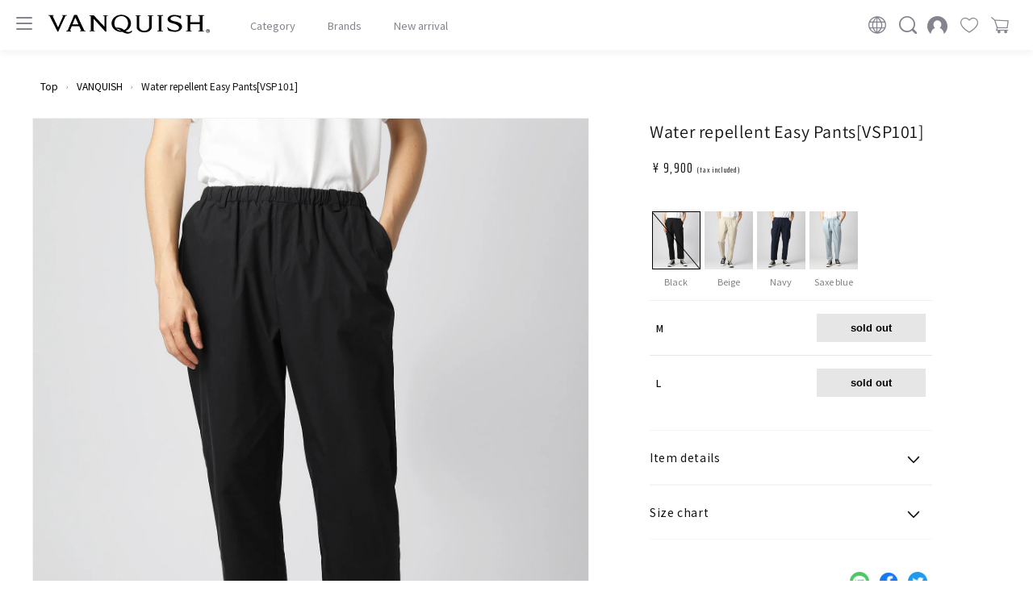

--- FILE ---
content_type: text/html; charset=utf-8
request_url: https://ceno.jp/products/1000000000655?variant=43171327607026
body_size: 72718
content:
<!doctype html>
<html class="no-js" lang="ja">
  <head>
    <meta charset="utf-8">
    <meta http-equiv="X-UA-Compatible" content="IE=edge">
    <meta name="viewport" content="width=device-width,initial-scale=1">
    <meta name="theme-color" content="">
    <link rel="canonical" href="https://ceno.jp/products/1000000000655">
    <link rel="preconnect" href="https://cdn.shopify.com" crossorigin><link rel="icon" type="image/png" href="//ceno.jp/cdn/shop/files/favicon_32x32.jpg?v=1652964217"><link rel="preconnect" href="https://fonts.shopifycdn.com" crossorigin><title>
      Water repellent Easy Pants[VSP101]
 &ndash; CENO.JP</title>

    
      <meta name="description" content="ヴァンキッシュのイージーパンツ。 撥水加工が施されたアンクル丈のイージーパンツ。 着用しやすいブラック・ネイビーに加え、春先のコーディネートに映えるベージュ・サックスブルーの4色展開。シンプルなデザインなので様々なコーディネートを楽しめる一着です。 モデル着用サイズ：M">
    

    

<meta property="og:site_name" content="CENO.JP">
<meta property="og:url" content="https://ceno.jp/products/1000000000655">
<meta property="og:title" content="Water repellent Easy Pants[VSP101]">
<meta property="og:type" content="product">
<meta property="og:description" content="ヴァンキッシュのイージーパンツ。 撥水加工が施されたアンクル丈のイージーパンツ。 着用しやすいブラック・ネイビーに加え、春先のコーディネートに映えるベージュ・サックスブルーの4色展開。シンプルなデザインなので様々なコーディネートを楽しめる一着です。 モデル着用サイズ：M"><meta property="og:image" content="http://ceno.jp/cdn/shop/products/1000000000655-0029-01.jpg?v=1654519367">
  <meta property="og:image:secure_url" content="https://ceno.jp/cdn/shop/products/1000000000655-0029-01.jpg?v=1654519367">
  <meta property="og:image:width" content="1500">
  <meta property="og:image:height" content="1800"><meta property="og:price:amount" content="9,900">
  <meta property="og:price:currency" content="JPY"><meta name="twitter:site" content="@shopify"><meta name="twitter:card" content="summary_large_image">
<meta name="twitter:title" content="Water repellent Easy Pants[VSP101]">
<meta name="twitter:description" content="ヴァンキッシュのイージーパンツ。 撥水加工が施されたアンクル丈のイージーパンツ。 着用しやすいブラック・ネイビーに加え、春先のコーディネートに映えるベージュ・サックスブルーの4色展開。シンプルなデザインなので様々なコーディネートを楽しめる一着です。 モデル着用サイズ：M">


    <script src="//ceno.jp/cdn/shop/t/3/assets/global.js?v=141982441012293954541656314633" defer="defer"></script>
    <script>window.performance && window.performance.mark && window.performance.mark('shopify.content_for_header.start');</script><meta id="shopify-digital-wallet" name="shopify-digital-wallet" content="/62897651954/digital_wallets/dialog">
<meta name="shopify-checkout-api-token" content="b45c07e95f0fbacb40c5d0d7fb8c1b36">
<meta id="in-context-paypal-metadata" data-shop-id="62897651954" data-venmo-supported="false" data-environment="production" data-locale="ja_JP" data-paypal-v4="true" data-currency="JPY">
<link rel="alternate" type="application/json+oembed" href="https://ceno.jp/products/1000000000655.oembed">
<script async="async" src="/checkouts/internal/preloads.js?locale=ja-JP"></script>
<link rel="preconnect" href="https://shop.app" crossorigin="anonymous">
<script async="async" src="https://shop.app/checkouts/internal/preloads.js?locale=ja-JP&shop_id=62897651954" crossorigin="anonymous"></script>
<script id="apple-pay-shop-capabilities" type="application/json">{"shopId":62897651954,"countryCode":"JP","currencyCode":"JPY","merchantCapabilities":["supports3DS"],"merchantId":"gid:\/\/shopify\/Shop\/62897651954","merchantName":"CENO.JP","requiredBillingContactFields":["postalAddress","email","phone"],"requiredShippingContactFields":["postalAddress","email","phone"],"shippingType":"shipping","supportedNetworks":["visa","masterCard","amex","jcb","discover"],"total":{"type":"pending","label":"CENO.JP","amount":"1.00"},"shopifyPaymentsEnabled":true,"supportsSubscriptions":true}</script>
<script id="shopify-features" type="application/json">{"accessToken":"b45c07e95f0fbacb40c5d0d7fb8c1b36","betas":["rich-media-storefront-analytics"],"domain":"ceno.jp","predictiveSearch":false,"shopId":62897651954,"locale":"ja"}</script>
<script>var Shopify = Shopify || {};
Shopify.shop = "ceno-jp.myshopify.com";
Shopify.locale = "ja";
Shopify.currency = {"active":"JPY","rate":"1.0"};
Shopify.country = "JP";
Shopify.theme = {"name":"ceno-jp.myshopify.com\/main","id":132077912306,"schema_name":"Dawn","schema_version":"3.0.0","theme_store_id":null,"role":"main"};
Shopify.theme.handle = "null";
Shopify.theme.style = {"id":null,"handle":null};
Shopify.cdnHost = "ceno.jp/cdn";
Shopify.routes = Shopify.routes || {};
Shopify.routes.root = "/";</script>
<script type="module">!function(o){(o.Shopify=o.Shopify||{}).modules=!0}(window);</script>
<script>!function(o){function n(){var o=[];function n(){o.push(Array.prototype.slice.apply(arguments))}return n.q=o,n}var t=o.Shopify=o.Shopify||{};t.loadFeatures=n(),t.autoloadFeatures=n()}(window);</script>
<script>
  window.ShopifyPay = window.ShopifyPay || {};
  window.ShopifyPay.apiHost = "shop.app\/pay";
  window.ShopifyPay.redirectState = null;
</script>
<script id="shop-js-analytics" type="application/json">{"pageType":"product"}</script>
<script defer="defer" async type="module" src="//ceno.jp/cdn/shopifycloud/shop-js/modules/v2/client.init-shop-cart-sync_wfiUfWnJ.ja.esm.js"></script>
<script defer="defer" async type="module" src="//ceno.jp/cdn/shopifycloud/shop-js/modules/v2/chunk.common_DrM02idD.esm.js"></script>
<script type="module">
  await import("//ceno.jp/cdn/shopifycloud/shop-js/modules/v2/client.init-shop-cart-sync_wfiUfWnJ.ja.esm.js");
await import("//ceno.jp/cdn/shopifycloud/shop-js/modules/v2/chunk.common_DrM02idD.esm.js");

  window.Shopify.SignInWithShop?.initShopCartSync?.({"fedCMEnabled":true,"windoidEnabled":true});

</script>
<script>
  window.Shopify = window.Shopify || {};
  if (!window.Shopify.featureAssets) window.Shopify.featureAssets = {};
  window.Shopify.featureAssets['shop-js'] = {"shop-cart-sync":["modules/v2/client.shop-cart-sync_Bdc5q1ys.ja.esm.js","modules/v2/chunk.common_DrM02idD.esm.js"],"shop-button":["modules/v2/client.shop-button_BEX-O3tp.ja.esm.js","modules/v2/chunk.common_DrM02idD.esm.js"],"init-fed-cm":["modules/v2/client.init-fed-cm_Dbzc_oQM.ja.esm.js","modules/v2/chunk.common_DrM02idD.esm.js"],"init-windoid":["modules/v2/client.init-windoid_CqCKBZIe.ja.esm.js","modules/v2/chunk.common_DrM02idD.esm.js"],"init-shop-email-lookup-coordinator":["modules/v2/client.init-shop-email-lookup-coordinator_B6XFg_4Y.ja.esm.js","modules/v2/chunk.common_DrM02idD.esm.js"],"shop-cash-offers":["modules/v2/client.shop-cash-offers_B3EKmzqN.ja.esm.js","modules/v2/chunk.common_DrM02idD.esm.js","modules/v2/chunk.modal_B8iLUuRR.esm.js"],"init-shop-cart-sync":["modules/v2/client.init-shop-cart-sync_wfiUfWnJ.ja.esm.js","modules/v2/chunk.common_DrM02idD.esm.js"],"shop-toast-manager":["modules/v2/client.shop-toast-manager_CAoUxxwn.ja.esm.js","modules/v2/chunk.common_DrM02idD.esm.js"],"pay-button":["modules/v2/client.pay-button_90sZjVUW.ja.esm.js","modules/v2/chunk.common_DrM02idD.esm.js"],"avatar":["modules/v2/client.avatar_BTnouDA3.ja.esm.js"],"shop-login-button":["modules/v2/client.shop-login-button_CEV6VSbw.ja.esm.js","modules/v2/chunk.common_DrM02idD.esm.js","modules/v2/chunk.modal_B8iLUuRR.esm.js"],"init-customer-accounts":["modules/v2/client.init-customer-accounts_XoosoaNH.ja.esm.js","modules/v2/client.shop-login-button_CEV6VSbw.ja.esm.js","modules/v2/chunk.common_DrM02idD.esm.js","modules/v2/chunk.modal_B8iLUuRR.esm.js"],"init-customer-accounts-sign-up":["modules/v2/client.init-customer-accounts-sign-up_DM3mClJE.ja.esm.js","modules/v2/client.shop-login-button_CEV6VSbw.ja.esm.js","modules/v2/chunk.common_DrM02idD.esm.js","modules/v2/chunk.modal_B8iLUuRR.esm.js"],"init-shop-for-new-customer-accounts":["modules/v2/client.init-shop-for-new-customer-accounts_BjiqYRK9.ja.esm.js","modules/v2/client.shop-login-button_CEV6VSbw.ja.esm.js","modules/v2/chunk.common_DrM02idD.esm.js","modules/v2/chunk.modal_B8iLUuRR.esm.js"],"shop-follow-button":["modules/v2/client.shop-follow-button_C4HyiCwc.ja.esm.js","modules/v2/chunk.common_DrM02idD.esm.js","modules/v2/chunk.modal_B8iLUuRR.esm.js"],"lead-capture":["modules/v2/client.lead-capture_BI4WEHnr.ja.esm.js","modules/v2/chunk.common_DrM02idD.esm.js","modules/v2/chunk.modal_B8iLUuRR.esm.js"],"checkout-modal":["modules/v2/client.checkout-modal_Bxs5wXxR.ja.esm.js","modules/v2/chunk.common_DrM02idD.esm.js","modules/v2/chunk.modal_B8iLUuRR.esm.js"],"shop-login":["modules/v2/client.shop-login_BSZSg4oi.ja.esm.js","modules/v2/chunk.common_DrM02idD.esm.js","modules/v2/chunk.modal_B8iLUuRR.esm.js"],"payment-terms":["modules/v2/client.payment-terms_BB9gQjiJ.ja.esm.js","modules/v2/chunk.common_DrM02idD.esm.js","modules/v2/chunk.modal_B8iLUuRR.esm.js"]};
</script>
<script>(function() {
  var isLoaded = false;
  function asyncLoad() {
    if (isLoaded) return;
    isLoaded = true;
    var urls = ["https:\/\/static.klaviyo.com\/onsite\/js\/klaviyo.js?company_id=XEHuny\u0026shop=ceno-jp.myshopify.com","https:\/\/static.klaviyo.com\/onsite\/js\/klaviyo.js?company_id=XEHuny\u0026shop=ceno-jp.myshopify.com","https:\/\/cdn.autoketing.org\/sdk-cdn\/discount-master\/dist\/product-discount-embed.js?t=1735190611202786930\u0026shop=ceno-jp.myshopify.com"];
    for (var i = 0; i < urls.length; i++) {
      var s = document.createElement('script');
      s.type = 'text/javascript';
      s.async = true;
      s.src = urls[i];
      var x = document.getElementsByTagName('script')[0];
      x.parentNode.insertBefore(s, x);
    }
  };
  if(window.attachEvent) {
    window.attachEvent('onload', asyncLoad);
  } else {
    window.addEventListener('load', asyncLoad, false);
  }
})();</script>
<script id="__st">var __st={"a":62897651954,"offset":32400,"reqid":"33ea55b6-7774-4c1f-b594-ef99c049f5ca-1767842529","pageurl":"ceno.jp\/products\/1000000000655?variant=43171327607026","u":"615cd6e97147","p":"product","rtyp":"product","rid":7673925107954};</script>
<script>window.ShopifyPaypalV4VisibilityTracking = true;</script>
<script id="captcha-bootstrap">!function(){'use strict';const t='contact',e='account',n='new_comment',o=[[t,t],['blogs',n],['comments',n],[t,'customer']],c=[[e,'customer_login'],[e,'guest_login'],[e,'recover_customer_password'],[e,'create_customer']],r=t=>t.map((([t,e])=>`form[action*='/${t}']:not([data-nocaptcha='true']) input[name='form_type'][value='${e}']`)).join(','),a=t=>()=>t?[...document.querySelectorAll(t)].map((t=>t.form)):[];function s(){const t=[...o],e=r(t);return a(e)}const i='password',u='form_key',d=['recaptcha-v3-token','g-recaptcha-response','h-captcha-response',i],f=()=>{try{return window.sessionStorage}catch{return}},m='__shopify_v',_=t=>t.elements[u];function p(t,e,n=!1){try{const o=window.sessionStorage,c=JSON.parse(o.getItem(e)),{data:r}=function(t){const{data:e,action:n}=t;return t[m]||n?{data:e,action:n}:{data:t,action:n}}(c);for(const[e,n]of Object.entries(r))t.elements[e]&&(t.elements[e].value=n);n&&o.removeItem(e)}catch(o){console.error('form repopulation failed',{error:o})}}const l='form_type',E='cptcha';function T(t){t.dataset[E]=!0}const w=window,h=w.document,L='Shopify',v='ce_forms',y='captcha';let A=!1;((t,e)=>{const n=(g='f06e6c50-85a8-45c8-87d0-21a2b65856fe',I='https://cdn.shopify.com/shopifycloud/storefront-forms-hcaptcha/ce_storefront_forms_captcha_hcaptcha.v1.5.2.iife.js',D={infoText:'hCaptchaによる保護',privacyText:'プライバシー',termsText:'利用規約'},(t,e,n)=>{const o=w[L][v],c=o.bindForm;if(c)return c(t,g,e,D).then(n);var r;o.q.push([[t,g,e,D],n]),r=I,A||(h.body.append(Object.assign(h.createElement('script'),{id:'captcha-provider',async:!0,src:r})),A=!0)});var g,I,D;w[L]=w[L]||{},w[L][v]=w[L][v]||{},w[L][v].q=[],w[L][y]=w[L][y]||{},w[L][y].protect=function(t,e){n(t,void 0,e),T(t)},Object.freeze(w[L][y]),function(t,e,n,w,h,L){const[v,y,A,g]=function(t,e,n){const i=e?o:[],u=t?c:[],d=[...i,...u],f=r(d),m=r(i),_=r(d.filter((([t,e])=>n.includes(e))));return[a(f),a(m),a(_),s()]}(w,h,L),I=t=>{const e=t.target;return e instanceof HTMLFormElement?e:e&&e.form},D=t=>v().includes(t);t.addEventListener('submit',(t=>{const e=I(t);if(!e)return;const n=D(e)&&!e.dataset.hcaptchaBound&&!e.dataset.recaptchaBound,o=_(e),c=g().includes(e)&&(!o||!o.value);(n||c)&&t.preventDefault(),c&&!n&&(function(t){try{if(!f())return;!function(t){const e=f();if(!e)return;const n=_(t);if(!n)return;const o=n.value;o&&e.removeItem(o)}(t);const e=Array.from(Array(32),(()=>Math.random().toString(36)[2])).join('');!function(t,e){_(t)||t.append(Object.assign(document.createElement('input'),{type:'hidden',name:u})),t.elements[u].value=e}(t,e),function(t,e){const n=f();if(!n)return;const o=[...t.querySelectorAll(`input[type='${i}']`)].map((({name:t})=>t)),c=[...d,...o],r={};for(const[a,s]of new FormData(t).entries())c.includes(a)||(r[a]=s);n.setItem(e,JSON.stringify({[m]:1,action:t.action,data:r}))}(t,e)}catch(e){console.error('failed to persist form',e)}}(e),e.submit())}));const S=(t,e)=>{t&&!t.dataset[E]&&(n(t,e.some((e=>e===t))),T(t))};for(const o of['focusin','change'])t.addEventListener(o,(t=>{const e=I(t);D(e)&&S(e,y())}));const B=e.get('form_key'),M=e.get(l),P=B&&M;t.addEventListener('DOMContentLoaded',(()=>{const t=y();if(P)for(const e of t)e.elements[l].value===M&&p(e,B);[...new Set([...A(),...v().filter((t=>'true'===t.dataset.shopifyCaptcha))])].forEach((e=>S(e,t)))}))}(h,new URLSearchParams(w.location.search),n,t,e,['guest_login'])})(!0,!0)}();</script>
<script integrity="sha256-4kQ18oKyAcykRKYeNunJcIwy7WH5gtpwJnB7kiuLZ1E=" data-source-attribution="shopify.loadfeatures" defer="defer" src="//ceno.jp/cdn/shopifycloud/storefront/assets/storefront/load_feature-a0a9edcb.js" crossorigin="anonymous"></script>
<script crossorigin="anonymous" defer="defer" src="//ceno.jp/cdn/shopifycloud/storefront/assets/shopify_pay/storefront-65b4c6d7.js?v=20250812"></script>
<script data-source-attribution="shopify.dynamic_checkout.dynamic.init">var Shopify=Shopify||{};Shopify.PaymentButton=Shopify.PaymentButton||{isStorefrontPortableWallets:!0,init:function(){window.Shopify.PaymentButton.init=function(){};var t=document.createElement("script");t.src="https://ceno.jp/cdn/shopifycloud/portable-wallets/latest/portable-wallets.ja.js",t.type="module",document.head.appendChild(t)}};
</script>
<script data-source-attribution="shopify.dynamic_checkout.buyer_consent">
  function portableWalletsHideBuyerConsent(e){var t=document.getElementById("shopify-buyer-consent"),n=document.getElementById("shopify-subscription-policy-button");t&&n&&(t.classList.add("hidden"),t.setAttribute("aria-hidden","true"),n.removeEventListener("click",e))}function portableWalletsShowBuyerConsent(e){var t=document.getElementById("shopify-buyer-consent"),n=document.getElementById("shopify-subscription-policy-button");t&&n&&(t.classList.remove("hidden"),t.removeAttribute("aria-hidden"),n.addEventListener("click",e))}window.Shopify?.PaymentButton&&(window.Shopify.PaymentButton.hideBuyerConsent=portableWalletsHideBuyerConsent,window.Shopify.PaymentButton.showBuyerConsent=portableWalletsShowBuyerConsent);
</script>
<script data-source-attribution="shopify.dynamic_checkout.cart.bootstrap">document.addEventListener("DOMContentLoaded",(function(){function t(){return document.querySelector("shopify-accelerated-checkout-cart, shopify-accelerated-checkout")}if(t())Shopify.PaymentButton.init();else{new MutationObserver((function(e,n){t()&&(Shopify.PaymentButton.init(),n.disconnect())})).observe(document.body,{childList:!0,subtree:!0})}}));
</script>
<link id="shopify-accelerated-checkout-styles" rel="stylesheet" media="screen" href="https://ceno.jp/cdn/shopifycloud/portable-wallets/latest/accelerated-checkout-backwards-compat.css" crossorigin="anonymous">
<style id="shopify-accelerated-checkout-cart">
        #shopify-buyer-consent {
  margin-top: 1em;
  display: inline-block;
  width: 100%;
}

#shopify-buyer-consent.hidden {
  display: none;
}

#shopify-subscription-policy-button {
  background: none;
  border: none;
  padding: 0;
  text-decoration: underline;
  font-size: inherit;
  cursor: pointer;
}

#shopify-subscription-policy-button::before {
  box-shadow: none;
}

      </style>
<script id="sections-script" data-sections="main-product,header" defer="defer" src="//ceno.jp/cdn/shop/t/3/compiled_assets/scripts.js?10176"></script>
<script>window.performance && window.performance.mark && window.performance.mark('shopify.content_for_header.end');</script>


    <style data-shopify>
      @font-face {
  font-family: Assistant;
  font-weight: 400;
  font-style: normal;
  font-display: swap;
  src: url("//ceno.jp/cdn/fonts/assistant/assistant_n4.9120912a469cad1cc292572851508ca49d12e768.woff2") format("woff2"),
       url("//ceno.jp/cdn/fonts/assistant/assistant_n4.6e9875ce64e0fefcd3f4446b7ec9036b3ddd2985.woff") format("woff");
}

      @font-face {
  font-family: Assistant;
  font-weight: 700;
  font-style: normal;
  font-display: swap;
  src: url("//ceno.jp/cdn/fonts/assistant/assistant_n7.bf44452348ec8b8efa3aa3068825305886b1c83c.woff2") format("woff2"),
       url("//ceno.jp/cdn/fonts/assistant/assistant_n7.0c887fee83f6b3bda822f1150b912c72da0f7b64.woff") format("woff");
}

      
      
      @font-face {
  font-family: Assistant;
  font-weight: 400;
  font-style: normal;
  font-display: swap;
  src: url("//ceno.jp/cdn/fonts/assistant/assistant_n4.9120912a469cad1cc292572851508ca49d12e768.woff2") format("woff2"),
       url("//ceno.jp/cdn/fonts/assistant/assistant_n4.6e9875ce64e0fefcd3f4446b7ec9036b3ddd2985.woff") format("woff");
}


      :root {
        --font-body-family: Assistant, sans-serif;
        --font-body-style: normal;
        --font-body-weight: 400;

        --font-heading-family: Assistant, sans-serif;
        --font-heading-style: normal;
        --font-heading-weight: 400;

        --font-body-scale: 1.0;
        --font-heading-scale: 1.0;

        --color-base-text: 18, 18, 18;
        --color-shadow: 18, 18, 18;
        --color-base-background-1: 255, 255, 255;
        --color-base-background-2: 243, 243, 243;
        --color-base-solid-button-labels: 255, 255, 255;
        --color-base-outline-button-labels: 18, 18, 18;
        --color-base-accent-1: 18, 18, 18;
        --color-base-accent-2: 51, 79, 180;
        --payment-terms-background-color: #FFFFFF;

        --gradient-base-background-1: #FFFFFF;
        --gradient-base-background-2: #F3F3F3;
        --gradient-base-accent-1: #121212;
        --gradient-base-accent-2: #334FB4;

        --media-padding: px;
        --media-border-opacity: 0.05;
        --media-border-width: 1px;
        --media-radius: 0px;
        --media-shadow-opacity: 0.0;
        --media-shadow-horizontal-offset: 0px;
        --media-shadow-vertical-offset: 0px;
        --media-shadow-blur-radius: 0px;

        --page-width: 100rem;
        --page-width-margin: 0rem;

        --card-image-padding: 0.0rem;
        --card-corner-radius: 0.0rem;
        --card-text-alignment: left;
        --card-border-width: 0.0rem;
        --card-border-opacity: 0.0;
        --card-shadow-opacity: 0.1;
        --card-shadow-horizontal-offset: 0.0rem;
        --card-shadow-vertical-offset: 0.0rem;
        --card-shadow-blur-radius: 0.0rem;

        --badge-corner-radius: 4.0rem;

        --popup-border-width: 1px;
        --popup-border-opacity: 0.1;
        --popup-corner-radius: 0px;
        --popup-shadow-opacity: 0.0;
        --popup-shadow-horizontal-offset: 0px;
        --popup-shadow-vertical-offset: 0px;
        --popup-shadow-blur-radius: 0px;

        --drawer-border-width: 1px;
        --drawer-border-opacity: 0.1;
        --drawer-shadow-opacity: 0.0;
        --drawer-shadow-horizontal-offset: 0px;
        --drawer-shadow-vertical-offset: 0px;
        --drawer-shadow-blur-radius: 0px;

        --spacing-sections-desktop: 0px;
        --spacing-sections-mobile: 0px;

        --grid-desktop-vertical-spacing: 20px;
        --grid-desktop-horizontal-spacing: 20px;
        --grid-mobile-vertical-spacing: 10px;
        --grid-mobile-horizontal-spacing: 10px;

        --text-boxes-border-opacity: 0.0;
        --text-boxes-border-width: 0px;
        --text-boxes-radius: 0px;
        --text-boxes-shadow-opacity: 0.0;
        --text-boxes-shadow-horizontal-offset: 0px;
        --text-boxes-shadow-vertical-offset: 0px;
        --text-boxes-shadow-blur-radius: 0px;

        --buttons-radius: 0px;
        --buttons-radius-outset: 0px;
        --buttons-border-width: 1px;
        --buttons-border-opacity: 1.0;
        --buttons-shadow-opacity: 0.0;
        --buttons-shadow-horizontal-offset: 0px;
        --buttons-shadow-vertical-offset: 0px;
        --buttons-shadow-blur-radius: 0px;
        --buttons-border-offset: 0px;

        --inputs-radius: 0px;
        --inputs-border-width: 1px;
        --inputs-border-opacity: 0.55;
        --inputs-shadow-opacity: 0.0;
        --inputs-shadow-horizontal-offset: 0px;
        --inputs-margin-offset: 0px;
        --inputs-shadow-vertical-offset: 0px;
        --inputs-shadow-blur-radius: 0px;
        --inputs-radius-outset: 0px;

        --variant-pills-radius: 40px;
        --variant-pills-border-width: 1px;
        --variant-pills-border-opacity: 0.55;
        --variant-pills-shadow-opacity: 0.0;
        --variant-pills-shadow-horizontal-offset: 0px;
        --variant-pills-shadow-vertical-offset: 0px;
        --variant-pills-shadow-blur-radius: 0px;
      }

      *,
      *::before,
      *::after {
        box-sizing: inherit;
      }

      html {
        box-sizing: border-box;
        font-size: calc(var(--font-body-scale) * 62.5%);
        height: 100%;
      }

      body {
        display: grid;
        grid-template-rows: auto auto 1fr auto;
        grid-template-columns: 100%;
        min-height: 100%;
        margin: 0;
        font-size: 1.5rem;
        letter-spacing: 0.06rem;
        line-height: calc(1 + 0.8 / var(--font-body-scale));
        font-family: var(--font-body-family);
        font-style: var(--font-body-style);
        font-weight: var(--font-body-weight);
      }

      @media screen and (min-width: 750px) {
        body {
          font-size: 1.6rem;
        }
      }
    </style>

    <link href="//ceno.jp/cdn/shop/t/3/assets/base.css?v=95409119699740890381671059155" rel="stylesheet" type="text/css" media="all" />
<link rel="preload" as="font" href="//ceno.jp/cdn/fonts/assistant/assistant_n4.9120912a469cad1cc292572851508ca49d12e768.woff2" type="font/woff2" crossorigin><link rel="preload" as="font" href="//ceno.jp/cdn/fonts/assistant/assistant_n4.9120912a469cad1cc292572851508ca49d12e768.woff2" type="font/woff2" crossorigin><link rel="stylesheet" href="//ceno.jp/cdn/shop/t/3/assets/component-predictive-search.css?v=165644661289088488651649674006" media="print" onload="this.media='all'"><script>document.documentElement.className = document.documentElement.className.replace('no-js', 'js');
    if (Shopify.designMode) {
      document.documentElement.classList.add('shopify-design-mode');
    }
    </script>


	<!--   WOVN TAG   -->
    <script src="https://j.wovn.io/1" data-wovnio="key=BuTy4v" async></script>
	<!--   WOVN TAG   -->

  <!-- BEGIN app block: shopify://apps/helium-customer-fields/blocks/app-embed/bab58598-3e6a-4377-aaaa-97189b15f131 -->







































<script>
  if ('CF' in window) {
    window.CF.appEmbedEnabled = true;
  } else {
    window.CF = {
      appEmbedEnabled: true,
    };
  }

  window.CF.editAccountFormId = "70tKDQ";
  window.CF.registrationFormId = "70tKDQ";
</script>

<!-- BEGIN app snippet: patch-registration-links -->







































<script>
  function patchRegistrationLinks() {
    const PATCHABLE_LINKS_SELECTOR = 'a[href*="/account/register"]';

    const search = new URLSearchParams(window.location.search);
    const checkoutUrl = search.get('checkout_url');
    const returnUrl = search.get('return_url');

    const redirectUrl = checkoutUrl || returnUrl;
    if (!redirectUrl) return;

    const registrationLinks = Array.from(document.querySelectorAll(PATCHABLE_LINKS_SELECTOR));
    registrationLinks.forEach(link => {
      const url = new URL(link.href);

      url.searchParams.set('return_url', redirectUrl);

      link.href = url.href;
    });
  }

  if (['complete', 'interactive', 'loaded'].includes(document.readyState)) {
    patchRegistrationLinks();
  } else {
    document.addEventListener('DOMContentLoaded', () => patchRegistrationLinks());
  }
</script><!-- END app snippet -->
<!-- BEGIN app snippet: patch-login-grecaptcha-conflict -->







































<script>
  // Fixes a problem where both grecaptcha and hcaptcha response fields are included in the /account/login form submission
  // resulting in a 404 on the /challenge page.
  // This is caused by our triggerShopifyRecaptchaLoad function in initialize-forms.liquid.ejs
  // The fix itself just removes the unnecessary g-recaptcha-response input

  function patchLoginGrecaptchaConflict() {
    Array.from(document.querySelectorAll('form')).forEach(form => {
      form.addEventListener('submit', e => {
        const grecaptchaResponse = form.querySelector('[name="g-recaptcha-response"]');
        const hcaptchaResponse = form.querySelector('[name="h-captcha-response"]');

        if (grecaptchaResponse && hcaptchaResponse) {
          // Can't use both. Only keep hcaptcha response field.
          grecaptchaResponse.parentElement.removeChild(grecaptchaResponse);
        }
      })
    })
  }

  if (['complete', 'interactive', 'loaded'].includes(document.readyState)) {
    patchLoginGrecaptchaConflict();
  } else {
    document.addEventListener('DOMContentLoaded', () => patchLoginGrecaptchaConflict());
  }
</script><!-- END app snippet -->
<!-- BEGIN app snippet: embed-data -->


























































<script>
  window.CF.version = "5.1.2";
  window.CF.environment = 
  {
  
  "domain": "ceno-jp.myshopify.com",
  "servicesToken": "1767842530:85049cc93cbb46eaef12cd6ba544d24975c5bbb066bd8ba06ab6396903563cf8",
  "baseApiUrl": "https:\/\/app.customerfields.com",
  "captchaSiteKey": "6Lf8S-IeAAAAAFGmuKprFQafpWAuafDzCE7dhSjC",
  "captchaEnabled": true,
  "proxyPath": "\/tools\/customr",
  "countries": [{"name":"Afghanistan","code":"AF"},{"name":"Åland Islands","code":"AX"},{"name":"Albania","code":"AL"},{"name":"Algeria","code":"DZ"},{"name":"Andorra","code":"AD"},{"name":"Angola","code":"AO"},{"name":"Anguilla","code":"AI"},{"name":"Antigua \u0026 Barbuda","code":"AG"},{"name":"Argentina","code":"AR","provinces":[{"name":"Buenos Aires Province","code":"B"},{"name":"Catamarca","code":"K"},{"name":"Chaco","code":"H"},{"name":"Chubut","code":"U"},{"name":"Buenos Aires (Autonomous City)","code":"C"},{"name":"Córdoba","code":"X"},{"name":"Corrientes","code":"W"},{"name":"Entre Ríos","code":"E"},{"name":"Formosa","code":"P"},{"name":"Jujuy","code":"Y"},{"name":"La Pampa","code":"L"},{"name":"La Rioja","code":"F"},{"name":"Mendoza","code":"M"},{"name":"Misiones","code":"N"},{"name":"Neuquén","code":"Q"},{"name":"Río Negro","code":"R"},{"name":"Salta","code":"A"},{"name":"San Juan","code":"J"},{"name":"San Luis","code":"D"},{"name":"Santa Cruz","code":"Z"},{"name":"Santa Fe","code":"S"},{"name":"Santiago del Estero","code":"G"},{"name":"Tierra del Fuego","code":"V"},{"name":"Tucumán","code":"T"}]},{"name":"Armenia","code":"AM"},{"name":"Aruba","code":"AW"},{"name":"Ascension Island","code":"AC"},{"name":"Australia","code":"AU","provinces":[{"name":"Australian Capital Territory","code":"ACT"},{"name":"New South Wales","code":"NSW"},{"name":"Northern Territory","code":"NT"},{"name":"Queensland","code":"QLD"},{"name":"South Australia","code":"SA"},{"name":"Tasmania","code":"TAS"},{"name":"Victoria","code":"VIC"},{"name":"Western Australia","code":"WA"}]},{"name":"Austria","code":"AT"},{"name":"Azerbaijan","code":"AZ"},{"name":"Bahamas","code":"BS"},{"name":"Bahrain","code":"BH"},{"name":"Bangladesh","code":"BD"},{"name":"Barbados","code":"BB"},{"name":"Belarus","code":"BY"},{"name":"Belgium","code":"BE"},{"name":"Belize","code":"BZ"},{"name":"Benin","code":"BJ"},{"name":"Bermuda","code":"BM"},{"name":"Bhutan","code":"BT"},{"name":"Bolivia","code":"BO"},{"name":"Bosnia \u0026 Herzegovina","code":"BA"},{"name":"Botswana","code":"BW"},{"name":"Brazil","code":"BR","provinces":[{"name":"Acre","code":"AC"},{"name":"Alagoas","code":"AL"},{"name":"Amapá","code":"AP"},{"name":"Amazonas","code":"AM"},{"name":"Bahia","code":"BA"},{"name":"Ceará","code":"CE"},{"name":"Federal District","code":"DF"},{"name":"Espírito Santo","code":"ES"},{"name":"Goiás","code":"GO"},{"name":"Maranhão","code":"MA"},{"name":"Mato Grosso","code":"MT"},{"name":"Mato Grosso do Sul","code":"MS"},{"name":"Minas Gerais","code":"MG"},{"name":"Pará","code":"PA"},{"name":"Paraíba","code":"PB"},{"name":"Paraná","code":"PR"},{"name":"Pernambuco","code":"PE"},{"name":"Piauí","code":"PI"},{"name":"Rio Grande do Norte","code":"RN"},{"name":"Rio Grande do Sul","code":"RS"},{"name":"Rio de Janeiro","code":"RJ"},{"name":"Rondônia","code":"RO"},{"name":"Roraima","code":"RR"},{"name":"Santa Catarina","code":"SC"},{"name":"São Paulo","code":"SP"},{"name":"Sergipe","code":"SE"},{"name":"Tocantins","code":"TO"}]},{"name":"British Indian Ocean Territory","code":"IO"},{"name":"British Virgin Islands","code":"VG"},{"name":"Brunei","code":"BN"},{"name":"Bulgaria","code":"BG"},{"name":"Burkina Faso","code":"BF"},{"name":"Burundi","code":"BI"},{"name":"Cambodia","code":"KH"},{"name":"Cameroon","code":"CM"},{"name":"Canada","code":"CA","provinces":[{"name":"Alberta","code":"AB"},{"name":"British Columbia","code":"BC"},{"name":"Manitoba","code":"MB"},{"name":"New Brunswick","code":"NB"},{"name":"Newfoundland and Labrador","code":"NL"},{"name":"Northwest Territories","code":"NT"},{"name":"Nova Scotia","code":"NS"},{"name":"Nunavut","code":"NU"},{"name":"Ontario","code":"ON"},{"name":"Prince Edward Island","code":"PE"},{"name":"Quebec","code":"QC"},{"name":"Saskatchewan","code":"SK"},{"name":"Yukon","code":"YT"}]},{"name":"Cape Verde","code":"CV"},{"name":"Caribbean Netherlands","code":"BQ"},{"name":"Cayman Islands","code":"KY"},{"name":"Central African Republic","code":"CF"},{"name":"Chad","code":"TD"},{"name":"Chile","code":"CL","provinces":[{"name":"Arica y Parinacota","code":"AP"},{"name":"Tarapacá","code":"TA"},{"name":"Antofagasta","code":"AN"},{"name":"Atacama","code":"AT"},{"name":"Coquimbo","code":"CO"},{"name":"Valparaíso","code":"VS"},{"name":"Santiago Metropolitan","code":"RM"},{"name":"Libertador General Bernardo O’Higgins","code":"LI"},{"name":"Maule","code":"ML"},{"name":"Ñuble","code":"NB"},{"name":"Bío Bío","code":"BI"},{"name":"Araucanía","code":"AR"},{"name":"Los Ríos","code":"LR"},{"name":"Los Lagos","code":"LL"},{"name":"Aysén","code":"AI"},{"name":"Magallanes Region","code":"MA"}]},{"name":"China","code":"CN","provinces":[{"name":"Anhui","code":"AH"},{"name":"Beijing","code":"BJ"},{"name":"Chongqing","code":"CQ"},{"name":"Fujian","code":"FJ"},{"name":"Gansu","code":"GS"},{"name":"Guangdong","code":"GD"},{"name":"Guangxi","code":"GX"},{"name":"Guizhou","code":"GZ"},{"name":"Hainan","code":"HI"},{"name":"Hebei","code":"HE"},{"name":"Heilongjiang","code":"HL"},{"name":"Henan","code":"HA"},{"name":"Hubei","code":"HB"},{"name":"Hunan","code":"HN"},{"name":"Inner Mongolia","code":"NM"},{"name":"Jiangsu","code":"JS"},{"name":"Jiangxi","code":"JX"},{"name":"Jilin","code":"JL"},{"name":"Liaoning","code":"LN"},{"name":"Ningxia","code":"NX"},{"name":"Qinghai","code":"QH"},{"name":"Shaanxi","code":"SN"},{"name":"Shandong","code":"SD"},{"name":"Shanghai","code":"SH"},{"name":"Shanxi","code":"SX"},{"name":"Sichuan","code":"SC"},{"name":"Tianjin","code":"TJ"},{"name":"Xinjiang","code":"XJ"},{"name":"Tibet","code":"YZ"},{"name":"Yunnan","code":"YN"},{"name":"Zhejiang","code":"ZJ"}]},{"name":"Christmas Island","code":"CX"},{"name":"Cocos (Keeling) Islands","code":"CC"},{"name":"Colombia","code":"CO","provinces":[{"name":"Capital District","code":"DC"},{"name":"Amazonas","code":"AMA"},{"name":"Antioquia","code":"ANT"},{"name":"Arauca","code":"ARA"},{"name":"Atlántico","code":"ATL"},{"name":"Bolívar","code":"BOL"},{"name":"Boyacá","code":"BOY"},{"name":"Caldas","code":"CAL"},{"name":"Caquetá","code":"CAQ"},{"name":"Casanare","code":"CAS"},{"name":"Cauca","code":"CAU"},{"name":"Cesar","code":"CES"},{"name":"Chocó","code":"CHO"},{"name":"Córdoba","code":"COR"},{"name":"Cundinamarca","code":"CUN"},{"name":"Guainía","code":"GUA"},{"name":"Guaviare","code":"GUV"},{"name":"Huila","code":"HUI"},{"name":"La Guajira","code":"LAG"},{"name":"Magdalena","code":"MAG"},{"name":"Meta","code":"MET"},{"name":"Nariño","code":"NAR"},{"name":"Norte de Santander","code":"NSA"},{"name":"Putumayo","code":"PUT"},{"name":"Quindío","code":"QUI"},{"name":"Risaralda","code":"RIS"},{"name":"San Andrés \u0026 Providencia","code":"SAP"},{"name":"Santander","code":"SAN"},{"name":"Sucre","code":"SUC"},{"name":"Tolima","code":"TOL"},{"name":"Valle del Cauca","code":"VAC"},{"name":"Vaupés","code":"VAU"},{"name":"Vichada","code":"VID"}]},{"name":"Comoros","code":"KM"},{"name":"Congo - Brazzaville","code":"CG"},{"name":"Congo - Kinshasa","code":"CD"},{"name":"Cook Islands","code":"CK"},{"name":"Costa Rica","code":"CR","provinces":[{"name":"Alajuela","code":"CR-A"},{"name":"Cartago","code":"CR-C"},{"name":"Guanacaste","code":"CR-G"},{"name":"Heredia","code":"CR-H"},{"name":"Limón","code":"CR-L"},{"name":"Puntarenas","code":"CR-P"},{"name":"San José","code":"CR-SJ"}]},{"name":"Croatia","code":"HR"},{"name":"Curaçao","code":"CW"},{"name":"Cyprus","code":"CY"},{"name":"Czechia","code":"CZ"},{"name":"Côte d’Ivoire","code":"CI"},{"name":"Denmark","code":"DK"},{"name":"Djibouti","code":"DJ"},{"name":"Dominica","code":"DM"},{"name":"Dominican Republic","code":"DO"},{"name":"Ecuador","code":"EC"},{"name":"Egypt","code":"EG","provinces":[{"name":"6th of October","code":"SU"},{"name":"Al Sharqia","code":"SHR"},{"name":"Alexandria","code":"ALX"},{"name":"Aswan","code":"ASN"},{"name":"Asyut","code":"AST"},{"name":"Beheira","code":"BH"},{"name":"Beni Suef","code":"BNS"},{"name":"Cairo","code":"C"},{"name":"Dakahlia","code":"DK"},{"name":"Damietta","code":"DT"},{"name":"Faiyum","code":"FYM"},{"name":"Gharbia","code":"GH"},{"name":"Giza","code":"GZ"},{"name":"Helwan","code":"HU"},{"name":"Ismailia","code":"IS"},{"name":"Kafr el-Sheikh","code":"KFS"},{"name":"Luxor","code":"LX"},{"name":"Matrouh","code":"MT"},{"name":"Minya","code":"MN"},{"name":"Monufia","code":"MNF"},{"name":"New Valley","code":"WAD"},{"name":"North Sinai","code":"SIN"},{"name":"Port Said","code":"PTS"},{"name":"Qalyubia","code":"KB"},{"name":"Qena","code":"KN"},{"name":"Red Sea","code":"BA"},{"name":"Sohag","code":"SHG"},{"name":"South Sinai","code":"JS"},{"name":"Suez","code":"SUZ"}]},{"name":"El Salvador","code":"SV","provinces":[{"name":"Ahuachapán","code":"SV-AH"},{"name":"Cabañas","code":"SV-CA"},{"name":"Chalatenango","code":"SV-CH"},{"name":"Cuscatlán","code":"SV-CU"},{"name":"La Libertad","code":"SV-LI"},{"name":"La Paz","code":"SV-PA"},{"name":"La Unión","code":"SV-UN"},{"name":"Morazán","code":"SV-MO"},{"name":"San Miguel","code":"SV-SM"},{"name":"San Salvador","code":"SV-SS"},{"name":"San Vicente","code":"SV-SV"},{"name":"Santa Ana","code":"SV-SA"},{"name":"Sonsonate","code":"SV-SO"},{"name":"Usulután","code":"SV-US"}]},{"name":"Equatorial Guinea","code":"GQ"},{"name":"Eritrea","code":"ER"},{"name":"Estonia","code":"EE"},{"name":"Eswatini","code":"SZ"},{"name":"Ethiopia","code":"ET"},{"name":"Falkland Islands","code":"FK"},{"name":"Faroe Islands","code":"FO"},{"name":"Fiji","code":"FJ"},{"name":"Finland","code":"FI"},{"name":"France","code":"FR"},{"name":"French Guiana","code":"GF"},{"name":"French Polynesia","code":"PF"},{"name":"French Southern Territories","code":"TF"},{"name":"Gabon","code":"GA"},{"name":"Gambia","code":"GM"},{"name":"Georgia","code":"GE"},{"name":"Germany","code":"DE"},{"name":"Ghana","code":"GH"},{"name":"Gibraltar","code":"GI"},{"name":"Greece","code":"GR"},{"name":"Greenland","code":"GL"},{"name":"Grenada","code":"GD"},{"name":"Guadeloupe","code":"GP"},{"name":"Guatemala","code":"GT","provinces":[{"name":"Alta Verapaz","code":"AVE"},{"name":"Baja Verapaz","code":"BVE"},{"name":"Chimaltenango","code":"CMT"},{"name":"Chiquimula","code":"CQM"},{"name":"El Progreso","code":"EPR"},{"name":"Escuintla","code":"ESC"},{"name":"Guatemala","code":"GUA"},{"name":"Huehuetenango","code":"HUE"},{"name":"Izabal","code":"IZA"},{"name":"Jalapa","code":"JAL"},{"name":"Jutiapa","code":"JUT"},{"name":"Petén","code":"PET"},{"name":"Quetzaltenango","code":"QUE"},{"name":"Quiché","code":"QUI"},{"name":"Retalhuleu","code":"RET"},{"name":"Sacatepéquez","code":"SAC"},{"name":"San Marcos","code":"SMA"},{"name":"Santa Rosa","code":"SRO"},{"name":"Sololá","code":"SOL"},{"name":"Suchitepéquez","code":"SUC"},{"name":"Totonicapán","code":"TOT"},{"name":"Zacapa","code":"ZAC"}]},{"name":"Guernsey","code":"GG"},{"name":"Guinea","code":"GN"},{"name":"Guinea-Bissau","code":"GW"},{"name":"Guyana","code":"GY"},{"name":"Haiti","code":"HT"},{"name":"Honduras","code":"HN"},{"name":"Hong Kong SAR","code":"HK","provinces":[{"name":"Hong Kong Island","code":"HK"},{"name":"Kowloon","code":"KL"},{"name":"New Territories","code":"NT"}]},{"name":"Hungary","code":"HU"},{"name":"Iceland","code":"IS"},{"name":"India","code":"IN","provinces":[{"name":"Andaman and Nicobar Islands","code":"AN"},{"name":"Andhra Pradesh","code":"AP"},{"name":"Arunachal Pradesh","code":"AR"},{"name":"Assam","code":"AS"},{"name":"Bihar","code":"BR"},{"name":"Chandigarh","code":"CH"},{"name":"Chhattisgarh","code":"CG"},{"name":"Dadra and Nagar Haveli","code":"DN"},{"name":"Daman and Diu","code":"DD"},{"name":"Delhi","code":"DL"},{"name":"Goa","code":"GA"},{"name":"Gujarat","code":"GJ"},{"name":"Haryana","code":"HR"},{"name":"Himachal Pradesh","code":"HP"},{"name":"Jammu and Kashmir","code":"JK"},{"name":"Jharkhand","code":"JH"},{"name":"Karnataka","code":"KA"},{"name":"Kerala","code":"KL"},{"name":"Ladakh","code":"LA"},{"name":"Lakshadweep","code":"LD"},{"name":"Madhya Pradesh","code":"MP"},{"name":"Maharashtra","code":"MH"},{"name":"Manipur","code":"MN"},{"name":"Meghalaya","code":"ML"},{"name":"Mizoram","code":"MZ"},{"name":"Nagaland","code":"NL"},{"name":"Odisha","code":"OR"},{"name":"Puducherry","code":"PY"},{"name":"Punjab","code":"PB"},{"name":"Rajasthan","code":"RJ"},{"name":"Sikkim","code":"SK"},{"name":"Tamil Nadu","code":"TN"},{"name":"Telangana","code":"TS"},{"name":"Tripura","code":"TR"},{"name":"Uttar Pradesh","code":"UP"},{"name":"Uttarakhand","code":"UK"},{"name":"West Bengal","code":"WB"}]},{"name":"Indonesia","code":"ID","provinces":[{"name":"Aceh","code":"AC"},{"name":"Bali","code":"BA"},{"name":"Bangka–Belitung Islands","code":"BB"},{"name":"Banten","code":"BT"},{"name":"Bengkulu","code":"BE"},{"name":"Gorontalo","code":"GO"},{"name":"Jakarta","code":"JK"},{"name":"Jambi","code":"JA"},{"name":"West Java","code":"JB"},{"name":"Central Java","code":"JT"},{"name":"East Java","code":"JI"},{"name":"West Kalimantan","code":"KB"},{"name":"South Kalimantan","code":"KS"},{"name":"Central Kalimantan","code":"KT"},{"name":"East Kalimantan","code":"KI"},{"name":"North Kalimantan","code":"KU"},{"name":"Riau Islands","code":"KR"},{"name":"Lampung","code":"LA"},{"name":"Maluku","code":"MA"},{"name":"North Maluku","code":"MU"},{"name":"North Sumatra","code":"SU"},{"name":"West Nusa Tenggara","code":"NB"},{"name":"East Nusa Tenggara","code":"NT"},{"name":"Papua","code":"PA"},{"name":"West Papua","code":"PB"},{"name":"Riau","code":"RI"},{"name":"South Sumatra","code":"SS"},{"name":"West Sulawesi","code":"SR"},{"name":"South Sulawesi","code":"SN"},{"name":"Central Sulawesi","code":"ST"},{"name":"Southeast Sulawesi","code":"SG"},{"name":"North Sulawesi","code":"SA"},{"name":"West Sumatra","code":"SB"},{"name":"Yogyakarta","code":"YO"}]},{"name":"Iraq","code":"IQ"},{"name":"Ireland","code":"IE","provinces":[{"name":"Carlow","code":"CW"},{"name":"Cavan","code":"CN"},{"name":"Clare","code":"CE"},{"name":"Cork","code":"CO"},{"name":"Donegal","code":"DL"},{"name":"Dublin","code":"D"},{"name":"Galway","code":"G"},{"name":"Kerry","code":"KY"},{"name":"Kildare","code":"KE"},{"name":"Kilkenny","code":"KK"},{"name":"Laois","code":"LS"},{"name":"Leitrim","code":"LM"},{"name":"Limerick","code":"LK"},{"name":"Longford","code":"LD"},{"name":"Louth","code":"LH"},{"name":"Mayo","code":"MO"},{"name":"Meath","code":"MH"},{"name":"Monaghan","code":"MN"},{"name":"Offaly","code":"OY"},{"name":"Roscommon","code":"RN"},{"name":"Sligo","code":"SO"},{"name":"Tipperary","code":"TA"},{"name":"Waterford","code":"WD"},{"name":"Westmeath","code":"WH"},{"name":"Wexford","code":"WX"},{"name":"Wicklow","code":"WW"}]},{"name":"Isle of Man","code":"IM"},{"name":"Israel","code":"IL"},{"name":"Italy","code":"IT","provinces":[{"name":"Agrigento","code":"AG"},{"name":"Alessandria","code":"AL"},{"name":"Ancona","code":"AN"},{"name":"Aosta Valley","code":"AO"},{"name":"Arezzo","code":"AR"},{"name":"Ascoli Piceno","code":"AP"},{"name":"Asti","code":"AT"},{"name":"Avellino","code":"AV"},{"name":"Bari","code":"BA"},{"name":"Barletta-Andria-Trani","code":"BT"},{"name":"Belluno","code":"BL"},{"name":"Benevento","code":"BN"},{"name":"Bergamo","code":"BG"},{"name":"Biella","code":"BI"},{"name":"Bologna","code":"BO"},{"name":"South Tyrol","code":"BZ"},{"name":"Brescia","code":"BS"},{"name":"Brindisi","code":"BR"},{"name":"Cagliari","code":"CA"},{"name":"Caltanissetta","code":"CL"},{"name":"Campobasso","code":"CB"},{"name":"Carbonia-Iglesias","code":"CI"},{"name":"Caserta","code":"CE"},{"name":"Catania","code":"CT"},{"name":"Catanzaro","code":"CZ"},{"name":"Chieti","code":"CH"},{"name":"Como","code":"CO"},{"name":"Cosenza","code":"CS"},{"name":"Cremona","code":"CR"},{"name":"Crotone","code":"KR"},{"name":"Cuneo","code":"CN"},{"name":"Enna","code":"EN"},{"name":"Fermo","code":"FM"},{"name":"Ferrara","code":"FE"},{"name":"Florence","code":"FI"},{"name":"Foggia","code":"FG"},{"name":"Forlì-Cesena","code":"FC"},{"name":"Frosinone","code":"FR"},{"name":"Genoa","code":"GE"},{"name":"Gorizia","code":"GO"},{"name":"Grosseto","code":"GR"},{"name":"Imperia","code":"IM"},{"name":"Isernia","code":"IS"},{"name":"L’Aquila","code":"AQ"},{"name":"La Spezia","code":"SP"},{"name":"Latina","code":"LT"},{"name":"Lecce","code":"LE"},{"name":"Lecco","code":"LC"},{"name":"Livorno","code":"LI"},{"name":"Lodi","code":"LO"},{"name":"Lucca","code":"LU"},{"name":"Macerata","code":"MC"},{"name":"Mantua","code":"MN"},{"name":"Massa and Carrara","code":"MS"},{"name":"Matera","code":"MT"},{"name":"Medio Campidano","code":"VS"},{"name":"Messina","code":"ME"},{"name":"Milan","code":"MI"},{"name":"Modena","code":"MO"},{"name":"Monza and Brianza","code":"MB"},{"name":"Naples","code":"NA"},{"name":"Novara","code":"NO"},{"name":"Nuoro","code":"NU"},{"name":"Ogliastra","code":"OG"},{"name":"Olbia-Tempio","code":"OT"},{"name":"Oristano","code":"OR"},{"name":"Padua","code":"PD"},{"name":"Palermo","code":"PA"},{"name":"Parma","code":"PR"},{"name":"Pavia","code":"PV"},{"name":"Perugia","code":"PG"},{"name":"Pesaro and Urbino","code":"PU"},{"name":"Pescara","code":"PE"},{"name":"Piacenza","code":"PC"},{"name":"Pisa","code":"PI"},{"name":"Pistoia","code":"PT"},{"name":"Pordenone","code":"PN"},{"name":"Potenza","code":"PZ"},{"name":"Prato","code":"PO"},{"name":"Ragusa","code":"RG"},{"name":"Ravenna","code":"RA"},{"name":"Reggio Calabria","code":"RC"},{"name":"Reggio Emilia","code":"RE"},{"name":"Rieti","code":"RI"},{"name":"Rimini","code":"RN"},{"name":"Rome","code":"RM"},{"name":"Rovigo","code":"RO"},{"name":"Salerno","code":"SA"},{"name":"Sassari","code":"SS"},{"name":"Savona","code":"SV"},{"name":"Siena","code":"SI"},{"name":"Syracuse","code":"SR"},{"name":"Sondrio","code":"SO"},{"name":"Taranto","code":"TA"},{"name":"Teramo","code":"TE"},{"name":"Terni","code":"TR"},{"name":"Turin","code":"TO"},{"name":"Trapani","code":"TP"},{"name":"Trentino","code":"TN"},{"name":"Treviso","code":"TV"},{"name":"Trieste","code":"TS"},{"name":"Udine","code":"UD"},{"name":"Varese","code":"VA"},{"name":"Venice","code":"VE"},{"name":"Verbano-Cusio-Ossola","code":"VB"},{"name":"Vercelli","code":"VC"},{"name":"Verona","code":"VR"},{"name":"Vibo Valentia","code":"VV"},{"name":"Vicenza","code":"VI"},{"name":"Viterbo","code":"VT"}]},{"name":"Jamaica","code":"JM"},{"name":"Japan","code":"JP","provinces":[{"name":"Hokkaido","code":"JP-01"},{"name":"Aomori","code":"JP-02"},{"name":"Iwate","code":"JP-03"},{"name":"Miyagi","code":"JP-04"},{"name":"Akita","code":"JP-05"},{"name":"Yamagata","code":"JP-06"},{"name":"Fukushima","code":"JP-07"},{"name":"Ibaraki","code":"JP-08"},{"name":"Tochigi","code":"JP-09"},{"name":"Gunma","code":"JP-10"},{"name":"Saitama","code":"JP-11"},{"name":"Chiba","code":"JP-12"},{"name":"Tokyo","code":"JP-13"},{"name":"Kanagawa","code":"JP-14"},{"name":"Niigata","code":"JP-15"},{"name":"Toyama","code":"JP-16"},{"name":"Ishikawa","code":"JP-17"},{"name":"Fukui","code":"JP-18"},{"name":"Yamanashi","code":"JP-19"},{"name":"Nagano","code":"JP-20"},{"name":"Gifu","code":"JP-21"},{"name":"Shizuoka","code":"JP-22"},{"name":"Aichi","code":"JP-23"},{"name":"Mie","code":"JP-24"},{"name":"Shiga","code":"JP-25"},{"name":"Kyoto","code":"JP-26"},{"name":"Osaka","code":"JP-27"},{"name":"Hyogo","code":"JP-28"},{"name":"Nara","code":"JP-29"},{"name":"Wakayama","code":"JP-30"},{"name":"Tottori","code":"JP-31"},{"name":"Shimane","code":"JP-32"},{"name":"Okayama","code":"JP-33"},{"name":"Hiroshima","code":"JP-34"},{"name":"Yamaguchi","code":"JP-35"},{"name":"Tokushima","code":"JP-36"},{"name":"Kagawa","code":"JP-37"},{"name":"Ehime","code":"JP-38"},{"name":"Kochi","code":"JP-39"},{"name":"Fukuoka","code":"JP-40"},{"name":"Saga","code":"JP-41"},{"name":"Nagasaki","code":"JP-42"},{"name":"Kumamoto","code":"JP-43"},{"name":"Oita","code":"JP-44"},{"name":"Miyazaki","code":"JP-45"},{"name":"Kagoshima","code":"JP-46"},{"name":"Okinawa","code":"JP-47"}]},{"name":"Jersey","code":"JE"},{"name":"Jordan","code":"JO"},{"name":"Kazakhstan","code":"KZ"},{"name":"Kenya","code":"KE"},{"name":"Kiribati","code":"KI"},{"name":"Kosovo","code":"XK"},{"name":"Kuwait","code":"KW","provinces":[{"name":"Al Ahmadi","code":"KW-AH"},{"name":"Al Asimah","code":"KW-KU"},{"name":"Al Farwaniyah","code":"KW-FA"},{"name":"Al Jahra","code":"KW-JA"},{"name":"Hawalli","code":"KW-HA"},{"name":"Mubarak Al-Kabeer","code":"KW-MU"}]},{"name":"Kyrgyzstan","code":"KG"},{"name":"Laos","code":"LA"},{"name":"Latvia","code":"LV"},{"name":"Lebanon","code":"LB"},{"name":"Lesotho","code":"LS"},{"name":"Liberia","code":"LR"},{"name":"Libya","code":"LY"},{"name":"Liechtenstein","code":"LI"},{"name":"Lithuania","code":"LT"},{"name":"Luxembourg","code":"LU"},{"name":"Macao SAR","code":"MO"},{"name":"Madagascar","code":"MG"},{"name":"Malawi","code":"MW"},{"name":"Malaysia","code":"MY","provinces":[{"name":"Johor","code":"JHR"},{"name":"Kedah","code":"KDH"},{"name":"Kelantan","code":"KTN"},{"name":"Kuala Lumpur","code":"KUL"},{"name":"Labuan","code":"LBN"},{"name":"Malacca","code":"MLK"},{"name":"Negeri Sembilan","code":"NSN"},{"name":"Pahang","code":"PHG"},{"name":"Penang","code":"PNG"},{"name":"Perak","code":"PRK"},{"name":"Perlis","code":"PLS"},{"name":"Putrajaya","code":"PJY"},{"name":"Sabah","code":"SBH"},{"name":"Sarawak","code":"SWK"},{"name":"Selangor","code":"SGR"},{"name":"Terengganu","code":"TRG"}]},{"name":"Maldives","code":"MV"},{"name":"Mali","code":"ML"},{"name":"Malta","code":"MT"},{"name":"Martinique","code":"MQ"},{"name":"Mauritania","code":"MR"},{"name":"Mauritius","code":"MU"},{"name":"Mayotte","code":"YT"},{"name":"Mexico","code":"MX","provinces":[{"name":"Aguascalientes","code":"AGS"},{"name":"Baja California","code":"BC"},{"name":"Baja California Sur","code":"BCS"},{"name":"Campeche","code":"CAMP"},{"name":"Chiapas","code":"CHIS"},{"name":"Chihuahua","code":"CHIH"},{"name":"Ciudad de Mexico","code":"DF"},{"name":"Coahuila","code":"COAH"},{"name":"Colima","code":"COL"},{"name":"Durango","code":"DGO"},{"name":"Guanajuato","code":"GTO"},{"name":"Guerrero","code":"GRO"},{"name":"Hidalgo","code":"HGO"},{"name":"Jalisco","code":"JAL"},{"name":"Mexico State","code":"MEX"},{"name":"Michoacán","code":"MICH"},{"name":"Morelos","code":"MOR"},{"name":"Nayarit","code":"NAY"},{"name":"Nuevo León","code":"NL"},{"name":"Oaxaca","code":"OAX"},{"name":"Puebla","code":"PUE"},{"name":"Querétaro","code":"QRO"},{"name":"Quintana Roo","code":"Q ROO"},{"name":"San Luis Potosí","code":"SLP"},{"name":"Sinaloa","code":"SIN"},{"name":"Sonora","code":"SON"},{"name":"Tabasco","code":"TAB"},{"name":"Tamaulipas","code":"TAMPS"},{"name":"Tlaxcala","code":"TLAX"},{"name":"Veracruz","code":"VER"},{"name":"Yucatán","code":"YUC"},{"name":"Zacatecas","code":"ZAC"}]},{"name":"Moldova","code":"MD"},{"name":"Monaco","code":"MC"},{"name":"Mongolia","code":"MN"},{"name":"Montenegro","code":"ME"},{"name":"Montserrat","code":"MS"},{"name":"Morocco","code":"MA"},{"name":"Mozambique","code":"MZ"},{"name":"Myanmar (Burma)","code":"MM"},{"name":"Namibia","code":"NA"},{"name":"Nauru","code":"NR"},{"name":"Nepal","code":"NP"},{"name":"Netherlands","code":"NL"},{"name":"New Caledonia","code":"NC"},{"name":"New Zealand","code":"NZ","provinces":[{"name":"Auckland","code":"AUK"},{"name":"Bay of Plenty","code":"BOP"},{"name":"Canterbury","code":"CAN"},{"name":"Chatham Islands","code":"CIT"},{"name":"Gisborne","code":"GIS"},{"name":"Hawke’s Bay","code":"HKB"},{"name":"Manawatū-Whanganui","code":"MWT"},{"name":"Marlborough","code":"MBH"},{"name":"Nelson","code":"NSN"},{"name":"Northland","code":"NTL"},{"name":"Otago","code":"OTA"},{"name":"Southland","code":"STL"},{"name":"Taranaki","code":"TKI"},{"name":"Tasman","code":"TAS"},{"name":"Waikato","code":"WKO"},{"name":"Wellington","code":"WGN"},{"name":"West Coast","code":"WTC"}]},{"name":"Nicaragua","code":"NI"},{"name":"Niger","code":"NE"},{"name":"Nigeria","code":"NG","provinces":[{"name":"Abia","code":"AB"},{"name":"Federal Capital Territory","code":"FC"},{"name":"Adamawa","code":"AD"},{"name":"Akwa Ibom","code":"AK"},{"name":"Anambra","code":"AN"},{"name":"Bauchi","code":"BA"},{"name":"Bayelsa","code":"BY"},{"name":"Benue","code":"BE"},{"name":"Borno","code":"BO"},{"name":"Cross River","code":"CR"},{"name":"Delta","code":"DE"},{"name":"Ebonyi","code":"EB"},{"name":"Edo","code":"ED"},{"name":"Ekiti","code":"EK"},{"name":"Enugu","code":"EN"},{"name":"Gombe","code":"GO"},{"name":"Imo","code":"IM"},{"name":"Jigawa","code":"JI"},{"name":"Kaduna","code":"KD"},{"name":"Kano","code":"KN"},{"name":"Katsina","code":"KT"},{"name":"Kebbi","code":"KE"},{"name":"Kogi","code":"KO"},{"name":"Kwara","code":"KW"},{"name":"Lagos","code":"LA"},{"name":"Nasarawa","code":"NA"},{"name":"Niger","code":"NI"},{"name":"Ogun","code":"OG"},{"name":"Ondo","code":"ON"},{"name":"Osun","code":"OS"},{"name":"Oyo","code":"OY"},{"name":"Plateau","code":"PL"},{"name":"Rivers","code":"RI"},{"name":"Sokoto","code":"SO"},{"name":"Taraba","code":"TA"},{"name":"Yobe","code":"YO"},{"name":"Zamfara","code":"ZA"}]},{"name":"Niue","code":"NU"},{"name":"Norfolk Island","code":"NF"},{"name":"North Macedonia","code":"MK"},{"name":"Norway","code":"NO"},{"name":"Oman","code":"OM"},{"name":"Pakistan","code":"PK"},{"name":"Palestinian Territories","code":"PS"},{"name":"Panama","code":"PA","provinces":[{"name":"Bocas del Toro","code":"PA-1"},{"name":"Chiriquí","code":"PA-4"},{"name":"Coclé","code":"PA-2"},{"name":"Colón","code":"PA-3"},{"name":"Darién","code":"PA-5"},{"name":"Emberá","code":"PA-EM"},{"name":"Herrera","code":"PA-6"},{"name":"Guna Yala","code":"PA-KY"},{"name":"Los Santos","code":"PA-7"},{"name":"Ngöbe-Buglé","code":"PA-NB"},{"name":"Panamá","code":"PA-8"},{"name":"West Panamá","code":"PA-10"},{"name":"Veraguas","code":"PA-9"}]},{"name":"Papua New Guinea","code":"PG"},{"name":"Paraguay","code":"PY"},{"name":"Peru","code":"PE","provinces":[{"name":"Amazonas","code":"PE-AMA"},{"name":"Ancash","code":"PE-ANC"},{"name":"Apurímac","code":"PE-APU"},{"name":"Arequipa","code":"PE-ARE"},{"name":"Ayacucho","code":"PE-AYA"},{"name":"Cajamarca","code":"PE-CAJ"},{"name":"El Callao","code":"PE-CAL"},{"name":"Cusco","code":"PE-CUS"},{"name":"Huancavelica","code":"PE-HUV"},{"name":"Huánuco","code":"PE-HUC"},{"name":"Ica","code":"PE-ICA"},{"name":"Junín","code":"PE-JUN"},{"name":"La Libertad","code":"PE-LAL"},{"name":"Lambayeque","code":"PE-LAM"},{"name":"Lima (Department)","code":"PE-LIM"},{"name":"Lima (Metropolitan)","code":"PE-LMA"},{"name":"Loreto","code":"PE-LOR"},{"name":"Madre de Dios","code":"PE-MDD"},{"name":"Moquegua","code":"PE-MOQ"},{"name":"Pasco","code":"PE-PAS"},{"name":"Piura","code":"PE-PIU"},{"name":"Puno","code":"PE-PUN"},{"name":"San Martín","code":"PE-SAM"},{"name":"Tacna","code":"PE-TAC"},{"name":"Tumbes","code":"PE-TUM"},{"name":"Ucayali","code":"PE-UCA"}]},{"name":"Philippines","code":"PH","provinces":[{"name":"Abra","code":"PH-ABR"},{"name":"Agusan del Norte","code":"PH-AGN"},{"name":"Agusan del Sur","code":"PH-AGS"},{"name":"Aklan","code":"PH-AKL"},{"name":"Albay","code":"PH-ALB"},{"name":"Antique","code":"PH-ANT"},{"name":"Apayao","code":"PH-APA"},{"name":"Aurora","code":"PH-AUR"},{"name":"Basilan","code":"PH-BAS"},{"name":"Bataan","code":"PH-BAN"},{"name":"Batanes","code":"PH-BTN"},{"name":"Batangas","code":"PH-BTG"},{"name":"Benguet","code":"PH-BEN"},{"name":"Biliran","code":"PH-BIL"},{"name":"Bohol","code":"PH-BOH"},{"name":"Bukidnon","code":"PH-BUK"},{"name":"Bulacan","code":"PH-BUL"},{"name":"Cagayan","code":"PH-CAG"},{"name":"Camarines Norte","code":"PH-CAN"},{"name":"Camarines Sur","code":"PH-CAS"},{"name":"Camiguin","code":"PH-CAM"},{"name":"Capiz","code":"PH-CAP"},{"name":"Catanduanes","code":"PH-CAT"},{"name":"Cavite","code":"PH-CAV"},{"name":"Cebu","code":"PH-CEB"},{"name":"Cotabato","code":"PH-NCO"},{"name":"Davao Occidental","code":"PH-DVO"},{"name":"Davao Oriental","code":"PH-DAO"},{"name":"Compostela Valley","code":"PH-COM"},{"name":"Davao del Norte","code":"PH-DAV"},{"name":"Davao del Sur","code":"PH-DAS"},{"name":"Dinagat Islands","code":"PH-DIN"},{"name":"Eastern Samar","code":"PH-EAS"},{"name":"Guimaras","code":"PH-GUI"},{"name":"Ifugao","code":"PH-IFU"},{"name":"Ilocos Norte","code":"PH-ILN"},{"name":"Ilocos Sur","code":"PH-ILS"},{"name":"Iloilo","code":"PH-ILI"},{"name":"Isabela","code":"PH-ISA"},{"name":"Kalinga","code":"PH-KAL"},{"name":"La Union","code":"PH-LUN"},{"name":"Laguna","code":"PH-LAG"},{"name":"Lanao del Norte","code":"PH-LAN"},{"name":"Lanao del Sur","code":"PH-LAS"},{"name":"Leyte","code":"PH-LEY"},{"name":"Maguindanao","code":"PH-MAG"},{"name":"Marinduque","code":"PH-MAD"},{"name":"Masbate","code":"PH-MAS"},{"name":"Metro Manila","code":"PH-00"},{"name":"Misamis Occidental","code":"PH-MSC"},{"name":"Misamis Oriental","code":"PH-MSR"},{"name":"Mountain","code":"PH-MOU"},{"name":"Negros Occidental","code":"PH-NEC"},{"name":"Negros Oriental","code":"PH-NER"},{"name":"Northern Samar","code":"PH-NSA"},{"name":"Nueva Ecija","code":"PH-NUE"},{"name":"Nueva Vizcaya","code":"PH-NUV"},{"name":"Occidental Mindoro","code":"PH-MDC"},{"name":"Oriental Mindoro","code":"PH-MDR"},{"name":"Palawan","code":"PH-PLW"},{"name":"Pampanga","code":"PH-PAM"},{"name":"Pangasinan","code":"PH-PAN"},{"name":"Quezon","code":"PH-QUE"},{"name":"Quirino","code":"PH-QUI"},{"name":"Rizal","code":"PH-RIZ"},{"name":"Romblon","code":"PH-ROM"},{"name":"Samar","code":"PH-WSA"},{"name":"Sarangani","code":"PH-SAR"},{"name":"Siquijor","code":"PH-SIG"},{"name":"Sorsogon","code":"PH-SOR"},{"name":"South Cotabato","code":"PH-SCO"},{"name":"Southern Leyte","code":"PH-SLE"},{"name":"Sultan Kudarat","code":"PH-SUK"},{"name":"Sulu","code":"PH-SLU"},{"name":"Surigao del Norte","code":"PH-SUN"},{"name":"Surigao del Sur","code":"PH-SUR"},{"name":"Tarlac","code":"PH-TAR"},{"name":"Tawi-Tawi","code":"PH-TAW"},{"name":"Zambales","code":"PH-ZMB"},{"name":"Zamboanga Sibugay","code":"PH-ZSI"},{"name":"Zamboanga del Norte","code":"PH-ZAN"},{"name":"Zamboanga del Sur","code":"PH-ZAS"}]},{"name":"Pitcairn Islands","code":"PN"},{"name":"Poland","code":"PL"},{"name":"Portugal","code":"PT","provinces":[{"name":"Azores","code":"PT-20"},{"name":"Aveiro","code":"PT-01"},{"name":"Beja","code":"PT-02"},{"name":"Braga","code":"PT-03"},{"name":"Bragança","code":"PT-04"},{"name":"Castelo Branco","code":"PT-05"},{"name":"Coimbra","code":"PT-06"},{"name":"Évora","code":"PT-07"},{"name":"Faro","code":"PT-08"},{"name":"Guarda","code":"PT-09"},{"name":"Leiria","code":"PT-10"},{"name":"Lisbon","code":"PT-11"},{"name":"Madeira","code":"PT-30"},{"name":"Portalegre","code":"PT-12"},{"name":"Porto","code":"PT-13"},{"name":"Santarém","code":"PT-14"},{"name":"Setúbal","code":"PT-15"},{"name":"Viana do Castelo","code":"PT-16"},{"name":"Vila Real","code":"PT-17"},{"name":"Viseu","code":"PT-18"}]},{"name":"Qatar","code":"QA"},{"name":"Réunion","code":"RE"},{"name":"Romania","code":"RO","provinces":[{"name":"Alba","code":"AB"},{"name":"Arad","code":"AR"},{"name":"Argeș","code":"AG"},{"name":"Bacău","code":"BC"},{"name":"Bihor","code":"BH"},{"name":"Bistriţa-Năsăud","code":"BN"},{"name":"Botoşani","code":"BT"},{"name":"Brăila","code":"BR"},{"name":"Braşov","code":"BV"},{"name":"Bucharest","code":"B"},{"name":"Buzău","code":"BZ"},{"name":"Caraș-Severin","code":"CS"},{"name":"Cluj","code":"CJ"},{"name":"Constanța","code":"CT"},{"name":"Covasna","code":"CV"},{"name":"Călărași","code":"CL"},{"name":"Dolj","code":"DJ"},{"name":"Dâmbovița","code":"DB"},{"name":"Galați","code":"GL"},{"name":"Giurgiu","code":"GR"},{"name":"Gorj","code":"GJ"},{"name":"Harghita","code":"HR"},{"name":"Hunedoara","code":"HD"},{"name":"Ialomița","code":"IL"},{"name":"Iași","code":"IS"},{"name":"Ilfov","code":"IF"},{"name":"Maramureş","code":"MM"},{"name":"Mehedinți","code":"MH"},{"name":"Mureş","code":"MS"},{"name":"Neamţ","code":"NT"},{"name":"Olt","code":"OT"},{"name":"Prahova","code":"PH"},{"name":"Sălaj","code":"SJ"},{"name":"Satu Mare","code":"SM"},{"name":"Sibiu","code":"SB"},{"name":"Suceava","code":"SV"},{"name":"Teleorman","code":"TR"},{"name":"Timiș","code":"TM"},{"name":"Tulcea","code":"TL"},{"name":"Vâlcea","code":"VL"},{"name":"Vaslui","code":"VS"},{"name":"Vrancea","code":"VN"}]},{"name":"Russia","code":"RU","provinces":[{"name":"Altai Krai","code":"ALT"},{"name":"Altai","code":"AL"},{"name":"Amur","code":"AMU"},{"name":"Arkhangelsk","code":"ARK"},{"name":"Astrakhan","code":"AST"},{"name":"Belgorod","code":"BEL"},{"name":"Bryansk","code":"BRY"},{"name":"Chechen","code":"CE"},{"name":"Chelyabinsk","code":"CHE"},{"name":"Chukotka Okrug","code":"CHU"},{"name":"Chuvash","code":"CU"},{"name":"Irkutsk","code":"IRK"},{"name":"Ivanovo","code":"IVA"},{"name":"Jewish","code":"YEV"},{"name":"Kabardino-Balkar","code":"KB"},{"name":"Kaliningrad","code":"KGD"},{"name":"Kaluga","code":"KLU"},{"name":"Kamchatka Krai","code":"KAM"},{"name":"Karachay-Cherkess","code":"KC"},{"name":"Kemerovo","code":"KEM"},{"name":"Khabarovsk Krai","code":"KHA"},{"name":"Khanty-Mansi","code":"KHM"},{"name":"Kirov","code":"KIR"},{"name":"Komi","code":"KO"},{"name":"Kostroma","code":"KOS"},{"name":"Krasnodar Krai","code":"KDA"},{"name":"Krasnoyarsk Krai","code":"KYA"},{"name":"Kurgan","code":"KGN"},{"name":"Kursk","code":"KRS"},{"name":"Leningrad","code":"LEN"},{"name":"Lipetsk","code":"LIP"},{"name":"Magadan","code":"MAG"},{"name":"Mari El","code":"ME"},{"name":"Moscow","code":"MOW"},{"name":"Moscow Province","code":"MOS"},{"name":"Murmansk","code":"MUR"},{"name":"Nizhny Novgorod","code":"NIZ"},{"name":"Novgorod","code":"NGR"},{"name":"Novosibirsk","code":"NVS"},{"name":"Omsk","code":"OMS"},{"name":"Orenburg","code":"ORE"},{"name":"Oryol","code":"ORL"},{"name":"Penza","code":"PNZ"},{"name":"Perm Krai","code":"PER"},{"name":"Primorsky Krai","code":"PRI"},{"name":"Pskov","code":"PSK"},{"name":"Adygea","code":"AD"},{"name":"Bashkortostan","code":"BA"},{"name":"Buryat","code":"BU"},{"name":"Dagestan","code":"DA"},{"name":"Ingushetia","code":"IN"},{"name":"Kalmykia","code":"KL"},{"name":"Karelia","code":"KR"},{"name":"Khakassia","code":"KK"},{"name":"Mordovia","code":"MO"},{"name":"North Ossetia-Alania","code":"SE"},{"name":"Tatarstan","code":"TA"},{"name":"Rostov","code":"ROS"},{"name":"Ryazan","code":"RYA"},{"name":"Saint Petersburg","code":"SPE"},{"name":"Sakha","code":"SA"},{"name":"Sakhalin","code":"SAK"},{"name":"Samara","code":"SAM"},{"name":"Saratov","code":"SAR"},{"name":"Smolensk","code":"SMO"},{"name":"Stavropol Krai","code":"STA"},{"name":"Sverdlovsk","code":"SVE"},{"name":"Tambov","code":"TAM"},{"name":"Tomsk","code":"TOM"},{"name":"Tula","code":"TUL"},{"name":"Tver","code":"TVE"},{"name":"Tyumen","code":"TYU"},{"name":"Tuva","code":"TY"},{"name":"Udmurt","code":"UD"},{"name":"Ulyanovsk","code":"ULY"},{"name":"Vladimir","code":"VLA"},{"name":"Volgograd","code":"VGG"},{"name":"Vologda","code":"VLG"},{"name":"Voronezh","code":"VOR"},{"name":"Yamalo-Nenets Okrug","code":"YAN"},{"name":"Yaroslavl","code":"YAR"},{"name":"Zabaykalsky Krai","code":"ZAB"}]},{"name":"Rwanda","code":"RW"},{"name":"Samoa","code":"WS"},{"name":"San Marino","code":"SM"},{"name":"São Tomé \u0026 Príncipe","code":"ST"},{"name":"Saudi Arabia","code":"SA"},{"name":"Senegal","code":"SN"},{"name":"Serbia","code":"RS"},{"name":"Seychelles","code":"SC"},{"name":"Sierra Leone","code":"SL"},{"name":"Singapore","code":"SG"},{"name":"Sint Maarten","code":"SX"},{"name":"Slovakia","code":"SK"},{"name":"Slovenia","code":"SI"},{"name":"Solomon Islands","code":"SB"},{"name":"Somalia","code":"SO"},{"name":"South Africa","code":"ZA","provinces":[{"name":"Eastern Cape","code":"EC"},{"name":"Free State","code":"FS"},{"name":"Gauteng","code":"GP"},{"name":"KwaZulu-Natal","code":"NL"},{"name":"Limpopo","code":"LP"},{"name":"Mpumalanga","code":"MP"},{"name":"North West","code":"NW"},{"name":"Northern Cape","code":"NC"},{"name":"Western Cape","code":"WC"}]},{"name":"South Georgia \u0026 South Sandwich Islands","code":"GS"},{"name":"South Korea","code":"KR","provinces":[{"name":"Busan","code":"KR-26"},{"name":"North Chungcheong","code":"KR-43"},{"name":"South Chungcheong","code":"KR-44"},{"name":"Daegu","code":"KR-27"},{"name":"Daejeon","code":"KR-30"},{"name":"Gangwon","code":"KR-42"},{"name":"Gwangju City","code":"KR-29"},{"name":"North Gyeongsang","code":"KR-47"},{"name":"Gyeonggi","code":"KR-41"},{"name":"South Gyeongsang","code":"KR-48"},{"name":"Incheon","code":"KR-28"},{"name":"Jeju","code":"KR-49"},{"name":"North Jeolla","code":"KR-45"},{"name":"South Jeolla","code":"KR-46"},{"name":"Sejong","code":"KR-50"},{"name":"Seoul","code":"KR-11"},{"name":"Ulsan","code":"KR-31"}]},{"name":"South Sudan","code":"SS"},{"name":"Spain","code":"ES","provinces":[{"name":"A Coruña","code":"C"},{"name":"Álava","code":"VI"},{"name":"Albacete","code":"AB"},{"name":"Alicante","code":"A"},{"name":"Almería","code":"AL"},{"name":"Asturias Province","code":"O"},{"name":"Ávila","code":"AV"},{"name":"Badajoz","code":"BA"},{"name":"Balears Province","code":"PM"},{"name":"Barcelona","code":"B"},{"name":"Burgos","code":"BU"},{"name":"Cáceres","code":"CC"},{"name":"Cádiz","code":"CA"},{"name":"Cantabria Province","code":"S"},{"name":"Castellón","code":"CS"},{"name":"Ceuta","code":"CE"},{"name":"Ciudad Real","code":"CR"},{"name":"Córdoba","code":"CO"},{"name":"Cuenca","code":"CU"},{"name":"Girona","code":"GI"},{"name":"Granada","code":"GR"},{"name":"Guadalajara","code":"GU"},{"name":"Gipuzkoa","code":"SS"},{"name":"Huelva","code":"H"},{"name":"Huesca","code":"HU"},{"name":"Jaén","code":"J"},{"name":"La Rioja Province","code":"LO"},{"name":"Las Palmas","code":"GC"},{"name":"León","code":"LE"},{"name":"Lleida","code":"L"},{"name":"Lugo","code":"LU"},{"name":"Madrid Province","code":"M"},{"name":"Málaga","code":"MA"},{"name":"Melilla","code":"ML"},{"name":"Murcia","code":"MU"},{"name":"Navarra","code":"NA"},{"name":"Ourense","code":"OR"},{"name":"Palencia","code":"P"},{"name":"Pontevedra","code":"PO"},{"name":"Salamanca","code":"SA"},{"name":"Santa Cruz de Tenerife","code":"TF"},{"name":"Segovia","code":"SG"},{"name":"Seville","code":"SE"},{"name":"Soria","code":"SO"},{"name":"Tarragona","code":"T"},{"name":"Teruel","code":"TE"},{"name":"Toledo","code":"TO"},{"name":"Valencia","code":"V"},{"name":"Valladolid","code":"VA"},{"name":"Biscay","code":"BI"},{"name":"Zamora","code":"ZA"},{"name":"Zaragoza","code":"Z"}]},{"name":"Sri Lanka","code":"LK"},{"name":"St. Barthélemy","code":"BL"},{"name":"St. Helena","code":"SH"},{"name":"St. Kitts \u0026 Nevis","code":"KN"},{"name":"St. Lucia","code":"LC"},{"name":"St. Martin","code":"MF"},{"name":"St. Pierre \u0026 Miquelon","code":"PM"},{"name":"St. Vincent \u0026 Grenadines","code":"VC"},{"name":"Sudan","code":"SD"},{"name":"Suriname","code":"SR"},{"name":"Svalbard \u0026 Jan Mayen","code":"SJ"},{"name":"Sweden","code":"SE"},{"name":"Switzerland","code":"CH"},{"name":"Taiwan","code":"TW"},{"name":"Tajikistan","code":"TJ"},{"name":"Tanzania","code":"TZ"},{"name":"Thailand","code":"TH","provinces":[{"name":"Amnat Charoen","code":"TH-37"},{"name":"Ang Thong","code":"TH-15"},{"name":"Bangkok","code":"TH-10"},{"name":"Bueng Kan","code":"TH-38"},{"name":"Buri Ram","code":"TH-31"},{"name":"Chachoengsao","code":"TH-24"},{"name":"Chai Nat","code":"TH-18"},{"name":"Chaiyaphum","code":"TH-36"},{"name":"Chanthaburi","code":"TH-22"},{"name":"Chiang Mai","code":"TH-50"},{"name":"Chiang Rai","code":"TH-57"},{"name":"Chon Buri","code":"TH-20"},{"name":"Chumphon","code":"TH-86"},{"name":"Kalasin","code":"TH-46"},{"name":"Kamphaeng Phet","code":"TH-62"},{"name":"Kanchanaburi","code":"TH-71"},{"name":"Khon Kaen","code":"TH-40"},{"name":"Krabi","code":"TH-81"},{"name":"Lampang","code":"TH-52"},{"name":"Lamphun","code":"TH-51"},{"name":"Loei","code":"TH-42"},{"name":"Lopburi","code":"TH-16"},{"name":"Mae Hong Son","code":"TH-58"},{"name":"Maha Sarakham","code":"TH-44"},{"name":"Mukdahan","code":"TH-49"},{"name":"Nakhon Nayok","code":"TH-26"},{"name":"Nakhon Pathom","code":"TH-73"},{"name":"Nakhon Phanom","code":"TH-48"},{"name":"Nakhon Ratchasima","code":"TH-30"},{"name":"Nakhon Sawan","code":"TH-60"},{"name":"Nakhon Si Thammarat","code":"TH-80"},{"name":"Nan","code":"TH-55"},{"name":"Narathiwat","code":"TH-96"},{"name":"Nong Bua Lam Phu","code":"TH-39"},{"name":"Nong Khai","code":"TH-43"},{"name":"Nonthaburi","code":"TH-12"},{"name":"Pathum Thani","code":"TH-13"},{"name":"Pattani","code":"TH-94"},{"name":"Pattaya","code":"TH-S"},{"name":"Phang Nga","code":"TH-82"},{"name":"Phatthalung","code":"TH-93"},{"name":"Phayao","code":"TH-56"},{"name":"Phetchabun","code":"TH-67"},{"name":"Phetchaburi","code":"TH-76"},{"name":"Phichit","code":"TH-66"},{"name":"Phitsanulok","code":"TH-65"},{"name":"Phra Nakhon Si Ayutthaya","code":"TH-14"},{"name":"Phrae","code":"TH-54"},{"name":"Phuket","code":"TH-83"},{"name":"Prachin Buri","code":"TH-25"},{"name":"Prachuap Khiri Khan","code":"TH-77"},{"name":"Ranong","code":"TH-85"},{"name":"Ratchaburi","code":"TH-70"},{"name":"Rayong","code":"TH-21"},{"name":"Roi Et","code":"TH-45"},{"name":"Sa Kaeo","code":"TH-27"},{"name":"Sakon Nakhon","code":"TH-47"},{"name":"Samut Prakan","code":"TH-11"},{"name":"Samut Sakhon","code":"TH-74"},{"name":"Samut Songkhram","code":"TH-75"},{"name":"Saraburi","code":"TH-19"},{"name":"Satun","code":"TH-91"},{"name":"Sing Buri","code":"TH-17"},{"name":"Si Sa Ket","code":"TH-33"},{"name":"Songkhla","code":"TH-90"},{"name":"Sukhothai","code":"TH-64"},{"name":"Suphanburi","code":"TH-72"},{"name":"Surat Thani","code":"TH-84"},{"name":"Surin","code":"TH-32"},{"name":"Tak","code":"TH-63"},{"name":"Trang","code":"TH-92"},{"name":"Trat","code":"TH-23"},{"name":"Ubon Ratchathani","code":"TH-34"},{"name":"Udon Thani","code":"TH-41"},{"name":"Uthai Thani","code":"TH-61"},{"name":"Uttaradit","code":"TH-53"},{"name":"Yala","code":"TH-95"},{"name":"Yasothon","code":"TH-35"}]},{"name":"Timor-Leste","code":"TL"},{"name":"Togo","code":"TG"},{"name":"Tokelau","code":"TK"},{"name":"Tonga","code":"TO"},{"name":"Trinidad \u0026 Tobago","code":"TT"},{"name":"Tristan da Cunha","code":"TA"},{"name":"Tunisia","code":"TN"},{"name":"Turkey","code":"TR"},{"name":"Turkmenistan","code":"TM"},{"name":"Turks \u0026 Caicos Islands","code":"TC"},{"name":"Tuvalu","code":"TV"},{"name":"U.S. Outlying Islands","code":"UM"},{"name":"Uganda","code":"UG"},{"name":"Ukraine","code":"UA"},{"name":"United Arab Emirates","code":"AE","provinces":[{"name":"Abu Dhabi","code":"AZ"},{"name":"Ajman","code":"AJ"},{"name":"Dubai","code":"DU"},{"name":"Fujairah","code":"FU"},{"name":"Ras al-Khaimah","code":"RK"},{"name":"Sharjah","code":"SH"},{"name":"Umm al-Quwain","code":"UQ"}]},{"name":"United Kingdom","code":"GB","provinces":[{"name":"British Forces","code":"BFP"},{"name":"England","code":"ENG"},{"name":"Northern Ireland","code":"NIR"},{"name":"Scotland","code":"SCT"},{"name":"Wales","code":"WLS"}]},{"name":"United States","code":"US","provinces":[{"name":"Alabama","code":"AL"},{"name":"Alaska","code":"AK"},{"name":"American Samoa","code":"AS"},{"name":"Arizona","code":"AZ"},{"name":"Arkansas","code":"AR"},{"name":"California","code":"CA"},{"name":"Colorado","code":"CO"},{"name":"Connecticut","code":"CT"},{"name":"Delaware","code":"DE"},{"name":"Washington DC","code":"DC"},{"name":"Micronesia","code":"FM"},{"name":"Florida","code":"FL"},{"name":"Georgia","code":"GA"},{"name":"Guam","code":"GU"},{"name":"Hawaii","code":"HI"},{"name":"Idaho","code":"ID"},{"name":"Illinois","code":"IL"},{"name":"Indiana","code":"IN"},{"name":"Iowa","code":"IA"},{"name":"Kansas","code":"KS"},{"name":"Kentucky","code":"KY"},{"name":"Louisiana","code":"LA"},{"name":"Maine","code":"ME"},{"name":"Marshall Islands","code":"MH"},{"name":"Maryland","code":"MD"},{"name":"Massachusetts","code":"MA"},{"name":"Michigan","code":"MI"},{"name":"Minnesota","code":"MN"},{"name":"Mississippi","code":"MS"},{"name":"Missouri","code":"MO"},{"name":"Montana","code":"MT"},{"name":"Nebraska","code":"NE"},{"name":"Nevada","code":"NV"},{"name":"New Hampshire","code":"NH"},{"name":"New Jersey","code":"NJ"},{"name":"New Mexico","code":"NM"},{"name":"New York","code":"NY"},{"name":"North Carolina","code":"NC"},{"name":"North Dakota","code":"ND"},{"name":"Northern Mariana Islands","code":"MP"},{"name":"Ohio","code":"OH"},{"name":"Oklahoma","code":"OK"},{"name":"Oregon","code":"OR"},{"name":"Palau","code":"PW"},{"name":"Pennsylvania","code":"PA"},{"name":"Puerto Rico","code":"PR"},{"name":"Rhode Island","code":"RI"},{"name":"South Carolina","code":"SC"},{"name":"South Dakota","code":"SD"},{"name":"Tennessee","code":"TN"},{"name":"Texas","code":"TX"},{"name":"Utah","code":"UT"},{"name":"Vermont","code":"VT"},{"name":"U.S. Virgin Islands","code":"VI"},{"name":"Virginia","code":"VA"},{"name":"Washington","code":"WA"},{"name":"West Virginia","code":"WV"},{"name":"Wisconsin","code":"WI"},{"name":"Wyoming","code":"WY"},{"name":"Armed Forces Americas","code":"AA"},{"name":"Armed Forces Europe","code":"AE"},{"name":"Armed Forces Pacific","code":"AP"}]},{"name":"Uruguay","code":"UY","provinces":[{"name":"Artigas","code":"UY-AR"},{"name":"Canelones","code":"UY-CA"},{"name":"Cerro Largo","code":"UY-CL"},{"name":"Colonia","code":"UY-CO"},{"name":"Durazno","code":"UY-DU"},{"name":"Flores","code":"UY-FS"},{"name":"Florida","code":"UY-FD"},{"name":"Lavalleja","code":"UY-LA"},{"name":"Maldonado","code":"UY-MA"},{"name":"Montevideo","code":"UY-MO"},{"name":"Paysandú","code":"UY-PA"},{"name":"Río Negro","code":"UY-RN"},{"name":"Rivera","code":"UY-RV"},{"name":"Rocha","code":"UY-RO"},{"name":"Salto","code":"UY-SA"},{"name":"San José","code":"UY-SJ"},{"name":"Soriano","code":"UY-SO"},{"name":"Tacuarembó","code":"UY-TA"},{"name":"Treinta y Tres","code":"UY-TT"}]},{"name":"Uzbekistan","code":"UZ"},{"name":"Vanuatu","code":"VU"},{"name":"Vatican City","code":"VA"},{"name":"Venezuela","code":"VE","provinces":[{"name":"Amazonas","code":"VE-Z"},{"name":"Anzoátegui","code":"VE-B"},{"name":"Apure","code":"VE-C"},{"name":"Aragua","code":"VE-D"},{"name":"Barinas","code":"VE-E"},{"name":"Bolívar","code":"VE-F"},{"name":"Carabobo","code":"VE-G"},{"name":"Cojedes","code":"VE-H"},{"name":"Delta Amacuro","code":"VE-Y"},{"name":"Federal Dependencies","code":"VE-W"},{"name":"Capital","code":"VE-A"},{"name":"Falcón","code":"VE-I"},{"name":"Guárico","code":"VE-J"},{"name":"Vargas","code":"VE-X"},{"name":"Lara","code":"VE-K"},{"name":"Mérida","code":"VE-L"},{"name":"Miranda","code":"VE-M"},{"name":"Monagas","code":"VE-N"},{"name":"Nueva Esparta","code":"VE-O"},{"name":"Portuguesa","code":"VE-P"},{"name":"Sucre","code":"VE-R"},{"name":"Táchira","code":"VE-S"},{"name":"Trujillo","code":"VE-T"},{"name":"Yaracuy","code":"VE-U"},{"name":"Zulia","code":"VE-V"}]},{"name":"Vietnam","code":"VN"},{"name":"Wallis \u0026 Futuna","code":"WF"},{"name":"Western Sahara","code":"EH"},{"name":"Yemen","code":"YE"},{"name":"Zambia","code":"ZM"},{"name":"Zimbabwe","code":"ZW"}],
  "locale": "ja",
  
    "localeRootPath": "\/",
  
  
    "adminIsLoggedIn": false
  
  }
;
  window.CF.countryOptionTags = `<option value="Japan" data-provinces="[[&quot;Aichi&quot;,&quot;愛知県&quot;],[&quot;Akita&quot;,&quot;秋田県&quot;],[&quot;Aomori&quot;,&quot;青森県&quot;],[&quot;Chiba&quot;,&quot;千葉県&quot;],[&quot;Ehime&quot;,&quot;愛媛県&quot;],[&quot;Fukui&quot;,&quot;福井県&quot;],[&quot;Fukuoka&quot;,&quot;福岡県&quot;],[&quot;Fukushima&quot;,&quot;福島県&quot;],[&quot;Gifu&quot;,&quot;岐阜県&quot;],[&quot;Gunma&quot;,&quot;群馬県&quot;],[&quot;Hiroshima&quot;,&quot;広島県&quot;],[&quot;Hokkaidō&quot;,&quot;北海道&quot;],[&quot;Hyōgo&quot;,&quot;兵庫県&quot;],[&quot;Ibaraki&quot;,&quot;茨城県&quot;],[&quot;Ishikawa&quot;,&quot;石川県&quot;],[&quot;Iwate&quot;,&quot;岩手県&quot;],[&quot;Kagawa&quot;,&quot;香川県&quot;],[&quot;Kagoshima&quot;,&quot;鹿児島県&quot;],[&quot;Kanagawa&quot;,&quot;神奈川県&quot;],[&quot;Kumamoto&quot;,&quot;熊本県&quot;],[&quot;Kyōto&quot;,&quot;京都府&quot;],[&quot;Kōchi&quot;,&quot;高知県&quot;],[&quot;Mie&quot;,&quot;三重県&quot;],[&quot;Miyagi&quot;,&quot;宮城県&quot;],[&quot;Miyazaki&quot;,&quot;宮崎県&quot;],[&quot;Nagano&quot;,&quot;長野県&quot;],[&quot;Nagasaki&quot;,&quot;長崎県&quot;],[&quot;Nara&quot;,&quot;奈良県&quot;],[&quot;Niigata&quot;,&quot;新潟県&quot;],[&quot;Okayama&quot;,&quot;岡山県&quot;],[&quot;Okinawa&quot;,&quot;沖縄県&quot;],[&quot;Saga&quot;,&quot;佐賀県&quot;],[&quot;Saitama&quot;,&quot;埼玉県&quot;],[&quot;Shiga&quot;,&quot;滋賀県&quot;],[&quot;Shimane&quot;,&quot;島根県&quot;],[&quot;Shizuoka&quot;,&quot;静岡県&quot;],[&quot;Tochigi&quot;,&quot;栃木県&quot;],[&quot;Tokushima&quot;,&quot;徳島県&quot;],[&quot;Tottori&quot;,&quot;鳥取県&quot;],[&quot;Toyama&quot;,&quot;富山県&quot;],[&quot;Tōkyō&quot;,&quot;東京都&quot;],[&quot;Wakayama&quot;,&quot;和歌山県&quot;],[&quot;Yamagata&quot;,&quot;山形県&quot;],[&quot;Yamaguchi&quot;,&quot;山口県&quot;],[&quot;Yamanashi&quot;,&quot;山梨県&quot;],[&quot;Ōita&quot;,&quot;大分県&quot;],[&quot;Ōsaka&quot;,&quot;大阪府&quot;]]">日本</option>
<option value="---" data-provinces="[]">---</option>
<option value="Iceland" data-provinces="[]">アイスランド</option>
<option value="Ireland" data-provinces="[[&quot;Carlow&quot;,&quot;カーロウ州&quot;],[&quot;Cavan&quot;,&quot;キャバン州&quot;],[&quot;Clare&quot;,&quot;クレア州&quot;],[&quot;Cork&quot;,&quot;コーク州&quot;],[&quot;Donegal&quot;,&quot;ドニゴール州&quot;],[&quot;Dublin&quot;,&quot;ダブリン州&quot;],[&quot;Galway&quot;,&quot;ゴールウェイ州&quot;],[&quot;Kerry&quot;,&quot;ケリー州&quot;],[&quot;Kildare&quot;,&quot;キルデア州&quot;],[&quot;Kilkenny&quot;,&quot;キルケニー州&quot;],[&quot;Laois&quot;,&quot;ラオース州&quot;],[&quot;Leitrim&quot;,&quot;リートリム州&quot;],[&quot;Limerick&quot;,&quot;リムリック州&quot;],[&quot;Longford&quot;,&quot;ロングフォード州&quot;],[&quot;Louth&quot;,&quot;ラウス州&quot;],[&quot;Mayo&quot;,&quot;メイヨー州&quot;],[&quot;Meath&quot;,&quot;ミース州&quot;],[&quot;Monaghan&quot;,&quot;モナハン州&quot;],[&quot;Offaly&quot;,&quot;オファリー州&quot;],[&quot;Roscommon&quot;,&quot;ロスコモン州&quot;],[&quot;Sligo&quot;,&quot;スライゴ州&quot;],[&quot;Tipperary&quot;,&quot;ティペラリー州&quot;],[&quot;Waterford&quot;,&quot;ウォーターフォード州&quot;],[&quot;Westmeath&quot;,&quot;ウェストミース州&quot;],[&quot;Wexford&quot;,&quot;ウェックスフォード州&quot;],[&quot;Wicklow&quot;,&quot;ウィックロー州&quot;]]">アイルランド</option>
<option value="Ascension Island" data-provinces="[]">アセンション島</option>
<option value="Azerbaijan" data-provinces="[]">アゼルバイジャン</option>
<option value="Afghanistan" data-provinces="[]">アフガニスタン</option>
<option value="United States" data-provinces="[[&quot;Alabama&quot;,&quot;アラバマ州&quot;],[&quot;Alaska&quot;,&quot;アラスカ州&quot;],[&quot;American Samoa&quot;,&quot;米領サモア&quot;],[&quot;Arizona&quot;,&quot;アリゾナ州&quot;],[&quot;Arkansas&quot;,&quot;アーカンソー州&quot;],[&quot;Armed Forces Americas&quot;,&quot;アメリカ軍&quot;],[&quot;Armed Forces Europe&quot;,&quot;欧州戦力&quot;],[&quot;Armed Forces Pacific&quot;,&quot;太平洋方面駐在軍&quot;],[&quot;California&quot;,&quot;カリフォルニア州&quot;],[&quot;Colorado&quot;,&quot;コロラド州&quot;],[&quot;Connecticut&quot;,&quot;コネチカット州&quot;],[&quot;Delaware&quot;,&quot;デラウェア州&quot;],[&quot;District of Columbia&quot;,&quot;コロンビア特別区&quot;],[&quot;Federated States of Micronesia&quot;,&quot;ミクロネシア連邦&quot;],[&quot;Florida&quot;,&quot;フロリダ州&quot;],[&quot;Georgia&quot;,&quot;ジョージア州&quot;],[&quot;Guam&quot;,&quot;グアム&quot;],[&quot;Hawaii&quot;,&quot;ハワイ州&quot;],[&quot;Idaho&quot;,&quot;アイダホ州&quot;],[&quot;Illinois&quot;,&quot;イリノイ州&quot;],[&quot;Indiana&quot;,&quot;インディアナ州&quot;],[&quot;Iowa&quot;,&quot;アイオワ州&quot;],[&quot;Kansas&quot;,&quot;カンザス州&quot;],[&quot;Kentucky&quot;,&quot;ケンタッキー州&quot;],[&quot;Louisiana&quot;,&quot;ルイジアナ州&quot;],[&quot;Maine&quot;,&quot;メイン州&quot;],[&quot;Marshall Islands&quot;,&quot;マーシャル諸島&quot;],[&quot;Maryland&quot;,&quot;メリーランド州&quot;],[&quot;Massachusetts&quot;,&quot;マサチューセッツ州&quot;],[&quot;Michigan&quot;,&quot;ミシガン州&quot;],[&quot;Minnesota&quot;,&quot;ミネソタ州&quot;],[&quot;Mississippi&quot;,&quot;ミシシッピ州&quot;],[&quot;Missouri&quot;,&quot;ミズーリ州&quot;],[&quot;Montana&quot;,&quot;モンタナ州&quot;],[&quot;Nebraska&quot;,&quot;ネブラスカ州&quot;],[&quot;Nevada&quot;,&quot;ネバダ州&quot;],[&quot;New Hampshire&quot;,&quot;ニューハンプシャー州&quot;],[&quot;New Jersey&quot;,&quot;ニュージャージー州&quot;],[&quot;New Mexico&quot;,&quot;ニューメキシコ州&quot;],[&quot;New York&quot;,&quot;ニューヨーク州&quot;],[&quot;North Carolina&quot;,&quot;ノースカロライナ州&quot;],[&quot;North Dakota&quot;,&quot;ノースダコタ州&quot;],[&quot;Northern Mariana Islands&quot;,&quot;北マリアナ諸島&quot;],[&quot;Ohio&quot;,&quot;オハイオ州&quot;],[&quot;Oklahoma&quot;,&quot;オクラホマ州&quot;],[&quot;Oregon&quot;,&quot;オレゴン州&quot;],[&quot;Palau&quot;,&quot;パラオ&quot;],[&quot;Pennsylvania&quot;,&quot;ペンシルベニア州&quot;],[&quot;Puerto Rico&quot;,&quot;プエルトリコ&quot;],[&quot;Rhode Island&quot;,&quot;ロードアイランド州&quot;],[&quot;South Carolina&quot;,&quot;サウスカロライナ州&quot;],[&quot;South Dakota&quot;,&quot;サウスダコタ州&quot;],[&quot;Tennessee&quot;,&quot;テネシー州&quot;],[&quot;Texas&quot;,&quot;テキサス州&quot;],[&quot;Utah&quot;,&quot;ユタ州&quot;],[&quot;Vermont&quot;,&quot;バーモント州&quot;],[&quot;Virgin Islands&quot;,&quot;米領ヴァージン諸島&quot;],[&quot;Virginia&quot;,&quot;バージニア州&quot;],[&quot;Washington&quot;,&quot;ワシントン州&quot;],[&quot;West Virginia&quot;,&quot;ウェストバージニア州&quot;],[&quot;Wisconsin&quot;,&quot;ウィスコンシン州&quot;],[&quot;Wyoming&quot;,&quot;ワイオミング州&quot;]]">アメリカ合衆国</option>
<option value="United Arab Emirates" data-provinces="[[&quot;Abu Dhabi&quot;,&quot;アブダビ&quot;],[&quot;Ajman&quot;,&quot;アジュマーン&quot;],[&quot;Dubai&quot;,&quot;ドバイ首長国&quot;],[&quot;Fujairah&quot;,&quot;フジャイラ&quot;],[&quot;Ras al-Khaimah&quot;,&quot;Ras al-Khaimah&quot;],[&quot;Sharjah&quot;,&quot;シャールジャ&quot;],[&quot;Umm al-Quwain&quot;,&quot;Umm al-Quwain&quot;]]">アラブ首長国連邦</option>
<option value="Algeria" data-provinces="[]">アルジェリア</option>
<option value="Argentina" data-provinces="[[&quot;Buenos Aires&quot;,&quot;ブエノスアイレス州&quot;],[&quot;Catamarca&quot;,&quot;カタマルカ州&quot;],[&quot;Chaco&quot;,&quot;チャコ州&quot;],[&quot;Chubut&quot;,&quot;チュブ州&quot;],[&quot;Ciudad Autónoma de Buenos Aires&quot;,&quot;ブエノスアイレス自治都市&quot;],[&quot;Corrientes&quot;,&quot;コリエンテス州&quot;],[&quot;Córdoba&quot;,&quot;コルドバ州&quot;],[&quot;Entre Ríos&quot;,&quot;エントレ・リオス州&quot;],[&quot;Formosa&quot;,&quot;フォルモサ州&quot;],[&quot;Jujuy&quot;,&quot;フフイ州&quot;],[&quot;La Pampa&quot;,&quot;ラ・パンパ州&quot;],[&quot;La Rioja&quot;,&quot;ラ・リオハ州&quot;],[&quot;Mendoza&quot;,&quot;メンドーサ州&quot;],[&quot;Misiones&quot;,&quot;ミシオネス州&quot;],[&quot;Neuquén&quot;,&quot;ネウケン州&quot;],[&quot;Río Negro&quot;,&quot;リオネグロ州&quot;],[&quot;Salta&quot;,&quot;サルタ州&quot;],[&quot;San Juan&quot;,&quot;サンフアン州&quot;],[&quot;San Luis&quot;,&quot;サンルイス州&quot;],[&quot;Santa Cruz&quot;,&quot;サンタクルス州&quot;],[&quot;Santa Fe&quot;,&quot;サンタフェ州&quot;],[&quot;Santiago Del Estero&quot;,&quot;サンティアゴ・デル・エステロ州&quot;],[&quot;Tierra Del Fuego&quot;,&quot;ティエラ・デル・フエゴ州&quot;],[&quot;Tucumán&quot;,&quot;トゥクマン州&quot;]]">アルゼンチン</option>
<option value="Aruba" data-provinces="[]">アルバ</option>
<option value="Albania" data-provinces="[]">アルバニア</option>
<option value="Armenia" data-provinces="[]">アルメニア</option>
<option value="Anguilla" data-provinces="[]">アンギラ</option>
<option value="Angola" data-provinces="[]">アンゴラ</option>
<option value="Antigua And Barbuda" data-provinces="[]">アンティグア・バーブーダ</option>
<option value="Andorra" data-provinces="[]">アンドラ</option>
<option value="Yemen" data-provinces="[]">イエメン</option>
<option value="United Kingdom" data-provinces="[[&quot;British Forces&quot;,&quot;イギリス軍&quot;],[&quot;England&quot;,&quot;イングランド&quot;],[&quot;Northern Ireland&quot;,&quot;北アイルランド&quot;],[&quot;Scotland&quot;,&quot;スコットランド&quot;],[&quot;Wales&quot;,&quot;ウェールズ&quot;]]">イギリス</option>
<option value="Israel" data-provinces="[]">イスラエル</option>
<option value="Italy" data-provinces="[[&quot;Agrigento&quot;,&quot;アグリジェント県&quot;],[&quot;Alessandria&quot;,&quot;アレッサンドリア県&quot;],[&quot;Ancona&quot;,&quot;アンコーナ県&quot;],[&quot;Aosta&quot;,&quot;ヴァッレ・ダオスタ州&quot;],[&quot;Arezzo&quot;,&quot;アレッツォ県&quot;],[&quot;Ascoli Piceno&quot;,&quot;アスコリ・ピチェーノ県&quot;],[&quot;Asti&quot;,&quot;アスティ県&quot;],[&quot;Avellino&quot;,&quot;アヴェッリーノ県&quot;],[&quot;Bari&quot;,&quot;バーリ県&quot;],[&quot;Barletta-Andria-Trani&quot;,&quot;Barletta-Andria-Trani&quot;],[&quot;Belluno&quot;,&quot;ベッルーノ県&quot;],[&quot;Benevento&quot;,&quot;ベネヴェント県&quot;],[&quot;Bergamo&quot;,&quot;ベルガモ県&quot;],[&quot;Biella&quot;,&quot;ビエッラ県&quot;],[&quot;Bologna&quot;,&quot;ボローニャ県&quot;],[&quot;Bolzano&quot;,&quot;ボルツァーノ自治県&quot;],[&quot;Brescia&quot;,&quot;ブレシア県&quot;],[&quot;Brindisi&quot;,&quot;ブリンディジ県&quot;],[&quot;Cagliari&quot;,&quot;カリャリ県&quot;],[&quot;Caltanissetta&quot;,&quot;カルタニッセッタ県&quot;],[&quot;Campobasso&quot;,&quot;カンポバッソ県&quot;],[&quot;Carbonia-Iglesias&quot;,&quot;Carbonia-Iglesias&quot;],[&quot;Caserta&quot;,&quot;カゼルタ県&quot;],[&quot;Catania&quot;,&quot;カターニア県&quot;],[&quot;Catanzaro&quot;,&quot;カタンザーロ県&quot;],[&quot;Chieti&quot;,&quot;キエーティ県&quot;],[&quot;Como&quot;,&quot;コモ県&quot;],[&quot;Cosenza&quot;,&quot;コゼンツァ県&quot;],[&quot;Cremona&quot;,&quot;クレモナ県&quot;],[&quot;Crotone&quot;,&quot;クロトーネ県&quot;],[&quot;Cuneo&quot;,&quot;クーネオ県&quot;],[&quot;Enna&quot;,&quot;エンナ県&quot;],[&quot;Fermo&quot;,&quot;フェルモ県&quot;],[&quot;Ferrara&quot;,&quot;フェラーラ県&quot;],[&quot;Firenze&quot;,&quot;フィレンツェ県&quot;],[&quot;Foggia&quot;,&quot;フォッジャ県&quot;],[&quot;Forlì-Cesena&quot;,&quot;Forlì-Cesena&quot;],[&quot;Frosinone&quot;,&quot;フロジノーネ県&quot;],[&quot;Genova&quot;,&quot;ジェノヴァ&quot;],[&quot;Gorizia&quot;,&quot;ゴリツィア県&quot;],[&quot;Grosseto&quot;,&quot;グロッセート県&quot;],[&quot;Imperia&quot;,&quot;インペリア県&quot;],[&quot;Isernia&quot;,&quot;イゼルニア県&quot;],[&quot;L&#39;Aquila&quot;,&quot;ラクイラ県&quot;],[&quot;La Spezia&quot;,&quot;ラ・スペツィア県&quot;],[&quot;Latina&quot;,&quot;ラティーナ県&quot;],[&quot;Lecce&quot;,&quot;レッチェ県&quot;],[&quot;Lecco&quot;,&quot;レッコ県&quot;],[&quot;Livorno&quot;,&quot;リヴォルノ県&quot;],[&quot;Lodi&quot;,&quot;ローディ県&quot;],[&quot;Lucca&quot;,&quot;ルッカ県&quot;],[&quot;Macerata&quot;,&quot;マチェラータ県&quot;],[&quot;Mantova&quot;,&quot;マントヴァ県&quot;],[&quot;Massa-Carrara&quot;,&quot;Massa-Carrara&quot;],[&quot;Matera&quot;,&quot;マテーラ県&quot;],[&quot;Medio Campidano&quot;,&quot;メディオ・カンピダーノ県&quot;],[&quot;Messina&quot;,&quot;メッシーナ県&quot;],[&quot;Milano&quot;,&quot;ミラノ県&quot;],[&quot;Modena&quot;,&quot;モデナ県&quot;],[&quot;Monza e Brianza&quot;,&quot;モンツァ・エ・ブリアンツァ県&quot;],[&quot;Napoli&quot;,&quot;ナポリ県&quot;],[&quot;Novara&quot;,&quot;ノヴァーラ県&quot;],[&quot;Nuoro&quot;,&quot;ヌーオロ県&quot;],[&quot;Ogliastra&quot;,&quot;オリアストラ県&quot;],[&quot;Olbia-Tempio&quot;,&quot;Olbia-Tempio&quot;],[&quot;Oristano&quot;,&quot;オリスターノ県&quot;],[&quot;Padova&quot;,&quot;パドヴァ県&quot;],[&quot;Palermo&quot;,&quot;パレルモ県&quot;],[&quot;Parma&quot;,&quot;パルマ県&quot;],[&quot;Pavia&quot;,&quot;パヴィーア県&quot;],[&quot;Perugia&quot;,&quot;ペルージャ県&quot;],[&quot;Pesaro e Urbino&quot;,&quot;ペーザロ・エ・ウルビーノ県&quot;],[&quot;Pescara&quot;,&quot;ペスカーラ県&quot;],[&quot;Piacenza&quot;,&quot;ピアチェンツァ県&quot;],[&quot;Pisa&quot;,&quot;ピサ県&quot;],[&quot;Pistoia&quot;,&quot;ピストイア県&quot;],[&quot;Pordenone&quot;,&quot;ポルデノーネ県&quot;],[&quot;Potenza&quot;,&quot;ポテンツァ県&quot;],[&quot;Prato&quot;,&quot;プラート県&quot;],[&quot;Ragusa&quot;,&quot;ラグーザ県&quot;],[&quot;Ravenna&quot;,&quot;ラヴェンナ県&quot;],[&quot;Reggio Calabria&quot;,&quot;レッジョ・カラブリア県&quot;],[&quot;Reggio Emilia&quot;,&quot;レッジョ・エミリア県&quot;],[&quot;Rieti&quot;,&quot;リエーティ県&quot;],[&quot;Rimini&quot;,&quot;リミニ県&quot;],[&quot;Roma&quot;,&quot;ローマ県&quot;],[&quot;Rovigo&quot;,&quot;ロヴィーゴ県&quot;],[&quot;Salerno&quot;,&quot;サレルノ県&quot;],[&quot;Sassari&quot;,&quot;サッサリ県&quot;],[&quot;Savona&quot;,&quot;サヴォーナ県&quot;],[&quot;Siena&quot;,&quot;シエーナ県&quot;],[&quot;Siracusa&quot;,&quot;シラクーザ県&quot;],[&quot;Sondrio&quot;,&quot;ソンドリオ県&quot;],[&quot;Taranto&quot;,&quot;ターラント県&quot;],[&quot;Teramo&quot;,&quot;テーラモ県&quot;],[&quot;Terni&quot;,&quot;テルニ県&quot;],[&quot;Torino&quot;,&quot;トリノ県&quot;],[&quot;Trapani&quot;,&quot;トラーパニ県&quot;],[&quot;Trento&quot;,&quot;トレント自治県&quot;],[&quot;Treviso&quot;,&quot;トレヴィーゾ県&quot;],[&quot;Trieste&quot;,&quot;トリエステ県&quot;],[&quot;Udine&quot;,&quot;ウーディネ県&quot;],[&quot;Varese&quot;,&quot;ヴァレーゼ県&quot;],[&quot;Venezia&quot;,&quot;ヴェネツィア県&quot;],[&quot;Verbano-Cusio-Ossola&quot;,&quot;ヴェルバーノ・クジオ・オッソラ県&quot;],[&quot;Vercelli&quot;,&quot;ヴェルチェッリ県&quot;],[&quot;Verona&quot;,&quot;ヴェローナ県&quot;],[&quot;Vibo Valentia&quot;,&quot;ヴィボ・ヴァレンツィア県&quot;],[&quot;Vicenza&quot;,&quot;ヴィチェンツァ県&quot;],[&quot;Viterbo&quot;,&quot;ヴィテルボ県&quot;]]">イタリア</option>
<option value="Iraq" data-provinces="[]">イラク</option>
<option value="India" data-provinces="[[&quot;Andaman and Nicobar Islands&quot;,&quot;アンダマン・ニコバル諸島&quot;],[&quot;Andhra Pradesh&quot;,&quot;アーンドラ・プラデーシュ州&quot;],[&quot;Arunachal Pradesh&quot;,&quot;アルナーチャル・プラデーシュ州&quot;],[&quot;Assam&quot;,&quot;アッサム州&quot;],[&quot;Bihar&quot;,&quot;ビハール州&quot;],[&quot;Chandigarh&quot;,&quot;チャンディーガル&quot;],[&quot;Chhattisgarh&quot;,&quot;チャッティースガル州&quot;],[&quot;Dadra and Nagar Haveli&quot;,&quot;ダードラー及びナガル・ハヴェーリー連邦直轄領&quot;],[&quot;Daman and Diu&quot;,&quot;ダマン・ディーウ連邦直轄領&quot;],[&quot;Delhi&quot;,&quot;デリー&quot;],[&quot;Goa&quot;,&quot;ゴア州&quot;],[&quot;Gujarat&quot;,&quot;グジャラート州&quot;],[&quot;Haryana&quot;,&quot;ハリヤーナー州&quot;],[&quot;Himachal Pradesh&quot;,&quot;ヒマーチャル・プラデーシュ州&quot;],[&quot;Jammu and Kashmir&quot;,&quot;ジャンムー・カシミール州&quot;],[&quot;Jharkhand&quot;,&quot;ジャールカンド州&quot;],[&quot;Karnataka&quot;,&quot;カルナータカ州&quot;],[&quot;Kerala&quot;,&quot;ケーララ州&quot;],[&quot;Ladakh&quot;,&quot;Ladakh&quot;],[&quot;Lakshadweep&quot;,&quot;ラクシャディープ諸島&quot;],[&quot;Madhya Pradesh&quot;,&quot;マディヤ・プラデーシュ州&quot;],[&quot;Maharashtra&quot;,&quot;マハーラーシュトラ州&quot;],[&quot;Manipur&quot;,&quot;マニプル州&quot;],[&quot;Meghalaya&quot;,&quot;メーガーラヤ州&quot;],[&quot;Mizoram&quot;,&quot;ミゾラム州&quot;],[&quot;Nagaland&quot;,&quot;ナガランド州&quot;],[&quot;Odisha&quot;,&quot;オリッサ州&quot;],[&quot;Puducherry&quot;,&quot;ポンディシェリ連邦直轄領&quot;],[&quot;Punjab&quot;,&quot;パンジャーブ州&quot;],[&quot;Rajasthan&quot;,&quot;ラージャスターン州&quot;],[&quot;Sikkim&quot;,&quot;シッキム州&quot;],[&quot;Tamil Nadu&quot;,&quot;タミル・ナードゥ州&quot;],[&quot;Telangana&quot;,&quot;テランガナ&quot;],[&quot;Tripura&quot;,&quot;トリプラ州&quot;],[&quot;Uttar Pradesh&quot;,&quot;ウッタル・プラデーシュ州&quot;],[&quot;Uttarakhand&quot;,&quot;ウッタラーカンド州&quot;],[&quot;West Bengal&quot;,&quot;西ベンガル州&quot;]]">インド</option>
<option value="Indonesia" data-provinces="[[&quot;Aceh&quot;,&quot;アチェ州&quot;],[&quot;Bali&quot;,&quot;バリ州&quot;],[&quot;Bangka Belitung&quot;,&quot;バンカ・ブリトゥン州&quot;],[&quot;Banten&quot;,&quot;バンテン州&quot;],[&quot;Bengkulu&quot;,&quot;ブンクル州&quot;],[&quot;Gorontalo&quot;,&quot;ゴロンタロ州&quot;],[&quot;Jakarta&quot;,&quot;ジャカルタ&quot;],[&quot;Jambi&quot;,&quot;ジャンビ州&quot;],[&quot;Jawa Barat&quot;,&quot;西ジャワ州&quot;],[&quot;Jawa Tengah&quot;,&quot;中部ジャワ州&quot;],[&quot;Jawa Timur&quot;,&quot;東ジャワ州&quot;],[&quot;Kalimantan Barat&quot;,&quot;西カリマンタン州&quot;],[&quot;Kalimantan Selatan&quot;,&quot;南カリマンタン州&quot;],[&quot;Kalimantan Tengah&quot;,&quot;中部カリマンタン州&quot;],[&quot;Kalimantan Timur&quot;,&quot;東カリマンタン州&quot;],[&quot;Kalimantan Utara&quot;,&quot;北カリマンタン州&quot;],[&quot;Kepulauan Riau&quot;,&quot;リアウ諸島州&quot;],[&quot;Lampung&quot;,&quot;ランプン州&quot;],[&quot;Maluku&quot;,&quot;マルク州&quot;],[&quot;Maluku Utara&quot;,&quot;北マルク州&quot;],[&quot;North Sumatra&quot;,&quot;北スマトラ州&quot;],[&quot;Nusa Tenggara Barat&quot;,&quot;西ヌサ・トゥンガラ州&quot;],[&quot;Nusa Tenggara Timur&quot;,&quot;東ヌサ・トゥンガラ州&quot;],[&quot;Papua&quot;,&quot;パプア州&quot;],[&quot;Papua Barat&quot;,&quot;西パプア州&quot;],[&quot;Riau&quot;,&quot;リアウ州&quot;],[&quot;South Sumatra&quot;,&quot;南スマトラ州&quot;],[&quot;Sulawesi Barat&quot;,&quot;西スラウェシ州&quot;],[&quot;Sulawesi Selatan&quot;,&quot;南スラウェシ州&quot;],[&quot;Sulawesi Tengah&quot;,&quot;中部スラウェシ州&quot;],[&quot;Sulawesi Tenggara&quot;,&quot;南東スラウェシ州&quot;],[&quot;Sulawesi Utara&quot;,&quot;北スラウェシ州&quot;],[&quot;West Sumatra&quot;,&quot;西スマトラ州&quot;],[&quot;Yogyakarta&quot;,&quot;ジョグジャカルタ特別州&quot;]]">インドネシア</option>
<option value="Wallis And Futuna" data-provinces="[]">ウォリス・フツナ</option>
<option value="Uganda" data-provinces="[]">ウガンダ</option>
<option value="Ukraine" data-provinces="[]">ウクライナ</option>
<option value="Uzbekistan" data-provinces="[]">ウズベキスタン</option>
<option value="Uruguay" data-provinces="[[&quot;Artigas&quot;,&quot;アルティガス県&quot;],[&quot;Canelones&quot;,&quot;カネロネス県&quot;],[&quot;Cerro Largo&quot;,&quot;セロ・ラルゴ県&quot;],[&quot;Colonia&quot;,&quot;コロニア県&quot;],[&quot;Durazno&quot;,&quot;ドゥラスノ県&quot;],[&quot;Flores&quot;,&quot;フロレス県&quot;],[&quot;Florida&quot;,&quot;フロリダ県&quot;],[&quot;Lavalleja&quot;,&quot;ラバジェハ県&quot;],[&quot;Maldonado&quot;,&quot;マルドナド県&quot;],[&quot;Montevideo&quot;,&quot;モンテビデオ県&quot;],[&quot;Paysandú&quot;,&quot;パイサンドゥ県&quot;],[&quot;Rivera&quot;,&quot;リベラ県&quot;],[&quot;Rocha&quot;,&quot;ロチャ県&quot;],[&quot;Río Negro&quot;,&quot;リオ・ネグロ県&quot;],[&quot;Salto&quot;,&quot;サルト県&quot;],[&quot;San José&quot;,&quot;サン・ホセ県&quot;],[&quot;Soriano&quot;,&quot;ソリアノ県&quot;],[&quot;Tacuarembó&quot;,&quot;タクアレンボー県&quot;],[&quot;Treinta y Tres&quot;,&quot;トレインタ・イ・トレス県&quot;]]">ウルグアイ</option>
<option value="Ecuador" data-provinces="[]">エクアドル</option>
<option value="Egypt" data-provinces="[[&quot;6th of October&quot;,&quot;10月6日&quot;],[&quot;Al Sharqia&quot;,&quot;シャルキーヤ県&quot;],[&quot;Alexandria&quot;,&quot;アレクサンドリア県&quot;],[&quot;Aswan&quot;,&quot;アスワン県&quot;],[&quot;Asyut&quot;,&quot;アシュート県&quot;],[&quot;Beheira&quot;,&quot;ブハイラ県&quot;],[&quot;Beni Suef&quot;,&quot;ベニ・スエフ県&quot;],[&quot;Cairo&quot;,&quot;カイロ県&quot;],[&quot;Dakahlia&quot;,&quot;ダカリーヤ県&quot;],[&quot;Damietta&quot;,&quot;ディムヤート県&quot;],[&quot;Faiyum&quot;,&quot;ファイユーム県&quot;],[&quot;Gharbia&quot;,&quot;ガルビーヤ県&quot;],[&quot;Giza&quot;,&quot;ギーザ県&quot;],[&quot;Helwan&quot;,&quot;ヘルワン&quot;],[&quot;Ismailia&quot;,&quot;イスマイリア県&quot;],[&quot;Kafr el-Sheikh&quot;,&quot;カフル・アッシャイフ県&quot;],[&quot;Luxor&quot;,&quot;ルクソール県&quot;],[&quot;Matrouh&quot;,&quot;マトルーフ県&quot;],[&quot;Minya&quot;,&quot;ミニヤー県&quot;],[&quot;Monufia&quot;,&quot;ミヌーフィーヤ県&quot;],[&quot;New Valley&quot;,&quot;ニューバレー県&quot;],[&quot;North Sinai&quot;,&quot;北シナイ県&quot;],[&quot;Port Said&quot;,&quot;ポートサイド県&quot;],[&quot;Qalyubia&quot;,&quot;カリュービーヤ県&quot;],[&quot;Qena&quot;,&quot;ケナ県&quot;],[&quot;Red Sea&quot;,&quot;紅海県&quot;],[&quot;Sohag&quot;,&quot;ソハーグ県&quot;],[&quot;South Sinai&quot;,&quot;南シナイ県&quot;],[&quot;Suez&quot;,&quot;スエズ県&quot;]]">エジプト</option>
<option value="Estonia" data-provinces="[]">エストニア</option>
<option value="Eswatini" data-provinces="[]">エスワティニ</option>
<option value="Ethiopia" data-provinces="[]">エチオピア</option>
<option value="Eritrea" data-provinces="[]">エリトリア</option>
<option value="El Salvador" data-provinces="[[&quot;Ahuachapán&quot;,&quot;アワチャパン&quot;],[&quot;Cabañas&quot;,&quot;カバーニャス&quot;],[&quot;Chalatenango&quot;,&quot;チャラテナンゴ&quot;],[&quot;Cuscatlán&quot;,&quot;クスカトラン&quot;],[&quot;La Libertad&quot;,&quot;ラリベルタ&quot;],[&quot;La Paz&quot;,&quot;ラ・パス&quot;],[&quot;La Unión&quot;,&quot;ラ・ウニオン&quot;],[&quot;Morazán&quot;,&quot;モラサン&quot;],[&quot;San Miguel&quot;,&quot;サンミゲル&quot;],[&quot;San Salvador&quot;,&quot;サン・サルバドル&quot;],[&quot;San Vicente&quot;,&quot;サン・ビセンテ&quot;],[&quot;Santa Ana&quot;,&quot;サンタ・アナ&quot;],[&quot;Sonsonate&quot;,&quot;ソンソナーテ&quot;],[&quot;Usulután&quot;,&quot;ウスルタン&quot;]]">エルサルバドル</option>
<option value="Oman" data-provinces="[]">オマーン</option>
<option value="Netherlands" data-provinces="[]">オランダ</option>
<option value="Australia" data-provinces="[[&quot;Australian Capital Territory&quot;,&quot;オーストラリア首都特別地域&quot;],[&quot;New South Wales&quot;,&quot;ニューサウスウェールズ州&quot;],[&quot;Northern Territory&quot;,&quot;ノーザンテリトリー&quot;],[&quot;Queensland&quot;,&quot;クイーンズランド州&quot;],[&quot;South Australia&quot;,&quot;南オーストラリア州&quot;],[&quot;Tasmania&quot;,&quot;タスマニア州&quot;],[&quot;Victoria&quot;,&quot;ビクトリア州&quot;],[&quot;Western Australia&quot;,&quot;西オーストラリア州&quot;]]">オーストラリア</option>
<option value="Austria" data-provinces="[]">オーストリア</option>
<option value="Aland Islands" data-provinces="[]">オーランド諸島</option>
<option value="Kazakhstan" data-provinces="[]">カザフスタン</option>
<option value="Qatar" data-provinces="[]">カタール</option>
<option value="Canada" data-provinces="[[&quot;Alberta&quot;,&quot;アルバータ州&quot;],[&quot;British Columbia&quot;,&quot;ブリティッシュコロンビア州&quot;],[&quot;Manitoba&quot;,&quot;マニトバ州&quot;],[&quot;New Brunswick&quot;,&quot;ニューブランズウィック州&quot;],[&quot;Newfoundland and Labrador&quot;,&quot;ニューファンドランド・ラブラドール州&quot;],[&quot;Northwest Territories&quot;,&quot;ノースウエスト準州&quot;],[&quot;Nova Scotia&quot;,&quot;ノバスコシア州&quot;],[&quot;Nunavut&quot;,&quot;ヌナブト準州&quot;],[&quot;Ontario&quot;,&quot;オンタリオ州&quot;],[&quot;Prince Edward Island&quot;,&quot;プリンスエドワードアイランド州&quot;],[&quot;Quebec&quot;,&quot;ケベック州&quot;],[&quot;Saskatchewan&quot;,&quot;サスカチュワン州&quot;],[&quot;Yukon&quot;,&quot;ユーコン準州&quot;]]">カナダ</option>
<option value="Republic of Cameroon" data-provinces="[]">カメルーン</option>
<option value="Cambodia" data-provinces="[]">カンボジア</option>
<option value="Cape Verde" data-provinces="[]">カーボベルデ</option>
<option value="Gabon" data-provinces="[]">ガボン</option>
<option value="Gambia" data-provinces="[]">ガンビア</option>
<option value="Ghana" data-provinces="[]">ガーナ</option>
<option value="Guernsey" data-provinces="[]">ガーンジー</option>
<option value="Cyprus" data-provinces="[]">キプロス</option>
<option value="Curaçao" data-provinces="[]">キュラソー</option>
<option value="Kiribati" data-provinces="[]">キリバス</option>
<option value="Kyrgyzstan" data-provinces="[]">キルギス</option>
<option value="Guinea" data-provinces="[]">ギニア</option>
<option value="Guinea Bissau" data-provinces="[]">ギニアビサウ</option>
<option value="Greece" data-provinces="[]">ギリシャ</option>
<option value="Kuwait" data-provinces="[[&quot;Al Ahmadi&quot;,&quot;アハマディ県&quot;],[&quot;Al Asimah&quot;,&quot;アースィマ県&quot;],[&quot;Al Farwaniyah&quot;,&quot;ファルワーニーヤ県&quot;],[&quot;Al Jahra&quot;,&quot;ジャハラー県&quot;],[&quot;Hawalli&quot;,&quot;ハワリ県&quot;],[&quot;Mubarak Al-Kabeer&quot;,&quot;Mubarak Al-Kabeer&quot;]]">クウェート</option>
<option value="Cook Islands" data-provinces="[]">クック諸島</option>
<option value="Christmas Island" data-provinces="[]">クリスマス島</option>
<option value="Croatia" data-provinces="[]">クロアチア</option>
<option value="Guatemala" data-provinces="[[&quot;Alta Verapaz&quot;,&quot;アルタ・ベラパス県&quot;],[&quot;Baja Verapaz&quot;,&quot;バハ・ベラパス県&quot;],[&quot;Chimaltenango&quot;,&quot;チマルテナンゴ県&quot;],[&quot;Chiquimula&quot;,&quot;チキムラ県&quot;],[&quot;El Progreso&quot;,&quot;エル・プログレソ県&quot;],[&quot;Escuintla&quot;,&quot;エスクィントラ県&quot;],[&quot;Guatemala&quot;,&quot;グアテマラ県&quot;],[&quot;Huehuetenango&quot;,&quot;ウェウェテナンゴ県&quot;],[&quot;Izabal&quot;,&quot;イサバル県&quot;],[&quot;Jalapa&quot;,&quot;ハラパ県&quot;],[&quot;Jutiapa&quot;,&quot;フティアパ県&quot;],[&quot;Petén&quot;,&quot;ペテン県&quot;],[&quot;Quetzaltenango&quot;,&quot;ケツァルテナンゴ県&quot;],[&quot;Quiché&quot;,&quot;キチェ県&quot;],[&quot;Retalhuleu&quot;,&quot;レタルレウ県&quot;],[&quot;Sacatepéquez&quot;,&quot;サカテペケス県&quot;],[&quot;San Marcos&quot;,&quot;サン・マルコス県&quot;],[&quot;Santa Rosa&quot;,&quot;サンタ・ローサ県&quot;],[&quot;Sololá&quot;,&quot;ソロラ県&quot;],[&quot;Suchitepéquez&quot;,&quot;スチテペケス県&quot;],[&quot;Totonicapán&quot;,&quot;トトニカパン県&quot;],[&quot;Zacapa&quot;,&quot;サカパ県&quot;]]">グアテマラ</option>
<option value="Guadeloupe" data-provinces="[]">グアドループ</option>
<option value="Greenland" data-provinces="[]">グリーンランド</option>
<option value="Grenada" data-provinces="[]">グレナダ</option>
<option value="Cayman Islands" data-provinces="[]">ケイマン諸島</option>
<option value="Kenya" data-provinces="[]">ケニア</option>
<option value="Cocos (Keeling) Islands" data-provinces="[]">ココス(キーリング)諸島</option>
<option value="Costa Rica" data-provinces="[[&quot;Alajuela&quot;,&quot;アラフエラ州&quot;],[&quot;Cartago&quot;,&quot;カルタゴ州&quot;],[&quot;Guanacaste&quot;,&quot;グアナカステ州&quot;],[&quot;Heredia&quot;,&quot;エレディア州&quot;],[&quot;Limón&quot;,&quot;リモン州&quot;],[&quot;Puntarenas&quot;,&quot;プンタレナス州&quot;],[&quot;San José&quot;,&quot;サンホセ州&quot;]]">コスタリカ</option>
<option value="Kosovo" data-provinces="[]">コソボ</option>
<option value="Comoros" data-provinces="[]">コモロ</option>
<option value="Colombia" data-provinces="[[&quot;Amazonas&quot;,&quot;アマソナス県&quot;],[&quot;Antioquia&quot;,&quot;アンティオキア県&quot;],[&quot;Arauca&quot;,&quot;アラウカ県&quot;],[&quot;Atlántico&quot;,&quot;アトランティコ県&quot;],[&quot;Bogotá, D.C.&quot;,&quot;ボゴタ&quot;],[&quot;Bolívar&quot;,&quot;ボリーバル県&quot;],[&quot;Boyacá&quot;,&quot;ボヤカ県&quot;],[&quot;Caldas&quot;,&quot;カルダス県&quot;],[&quot;Caquetá&quot;,&quot;カケタ県&quot;],[&quot;Casanare&quot;,&quot;カサナレ県&quot;],[&quot;Cauca&quot;,&quot;カウカ県&quot;],[&quot;Cesar&quot;,&quot;セサール県&quot;],[&quot;Chocó&quot;,&quot;チョコ県&quot;],[&quot;Cundinamarca&quot;,&quot;クンディナマルカ県&quot;],[&quot;Córdoba&quot;,&quot;コルドバ県&quot;],[&quot;Guainía&quot;,&quot;グアイニア県&quot;],[&quot;Guaviare&quot;,&quot;グアビアーレ県&quot;],[&quot;Huila&quot;,&quot;ウイラ県&quot;],[&quot;La Guajira&quot;,&quot;ラ・グアヒーラ県&quot;],[&quot;Magdalena&quot;,&quot;マグダレーナ県&quot;],[&quot;Meta&quot;,&quot;メタ県&quot;],[&quot;Nariño&quot;,&quot;ナリーニョ県&quot;],[&quot;Norte de Santander&quot;,&quot;ノルテ・デ・サンタンデール県&quot;],[&quot;Putumayo&quot;,&quot;プトゥマヨ県&quot;],[&quot;Quindío&quot;,&quot;キンディオ県&quot;],[&quot;Risaralda&quot;,&quot;リサラルダ県&quot;],[&quot;San Andrés, Providencia y Santa Catalina&quot;,&quot;サン・アンドレス・イ・プロビデンシア県&quot;],[&quot;Santander&quot;,&quot;サンタンデール県&quot;],[&quot;Sucre&quot;,&quot;スクレ県&quot;],[&quot;Tolima&quot;,&quot;トリマ県&quot;],[&quot;Valle del Cauca&quot;,&quot;バジェ・デル・カウカ県&quot;],[&quot;Vaupés&quot;,&quot;バウペス県&quot;],[&quot;Vichada&quot;,&quot;ビチャーダ県&quot;]]">コロンビア</option>
<option value="Congo" data-provinces="[]">コンゴ共和国(ブラザビル)</option>
<option value="Congo, The Democratic Republic Of The" data-provinces="[]">コンゴ民主共和国(キンシャサ)</option>
<option value="Côte d'Ivoire" data-provinces="[]">コートジボワール</option>
<option value="Saudi Arabia" data-provinces="[]">サウジアラビア</option>
<option value="Samoa" data-provinces="[]">サモア</option>
<option value="Sao Tome And Principe" data-provinces="[]">サントメ・プリンシペ</option>
<option value="Saint Pierre And Miquelon" data-provinces="[]">サンピエール島・ミクロン島</option>
<option value="San Marino" data-provinces="[]">サンマリノ</option>
<option value="Saint Barthélemy" data-provinces="[]">サン・バルテルミー</option>
<option value="Saint Martin" data-provinces="[]">サン・マルタン</option>
<option value="Zambia" data-provinces="[]">ザンビア</option>
<option value="Sierra Leone" data-provinces="[]">シエラレオネ</option>
<option value="Singapore" data-provinces="[]">シンガポール</option>
<option value="Sint Maarten" data-provinces="[]">シント・マールテン</option>
<option value="Djibouti" data-provinces="[]">ジブチ</option>
<option value="Gibraltar" data-provinces="[]">ジブラルタル</option>
<option value="Jamaica" data-provinces="[]">ジャマイカ</option>
<option value="Jersey" data-provinces="[]">ジャージー</option>
<option value="Georgia" data-provinces="[]">ジョージア</option>
<option value="Zimbabwe" data-provinces="[]">ジンバブエ</option>
<option value="Switzerland" data-provinces="[]">スイス</option>
<option value="Sweden" data-provinces="[]">スウェーデン</option>
<option value="Svalbard And Jan Mayen" data-provinces="[]">スバールバル諸島・ヤンマイエン島</option>
<option value="Spain" data-provinces="[[&quot;A Coruña&quot;,&quot;ア・コルーニャ県&quot;],[&quot;Albacete&quot;,&quot;アルバセテ県&quot;],[&quot;Alicante&quot;,&quot;アリカンテ県&quot;],[&quot;Almería&quot;,&quot;アルメリア県&quot;],[&quot;Asturias&quot;,&quot;Asturias&quot;],[&quot;Badajoz&quot;,&quot;バダホス県&quot;],[&quot;Balears&quot;,&quot;バレアレス諸島²&quot;],[&quot;Barcelona&quot;,&quot;バルセロナ県&quot;],[&quot;Burgos&quot;,&quot;ブルゴス県&quot;],[&quot;Cantabria&quot;,&quot;カンタブリア州²&quot;],[&quot;Castellón&quot;,&quot;カステリョン県&quot;],[&quot;Ceuta&quot;,&quot;セウタ&quot;],[&quot;Ciudad Real&quot;,&quot;シウダ・レアル県&quot;],[&quot;Cuenca&quot;,&quot;クエンカ県&quot;],[&quot;Cáceres&quot;,&quot;カセレス県&quot;],[&quot;Cádiz&quot;,&quot;カディス県&quot;],[&quot;Córdoba&quot;,&quot;コルドバ県&quot;],[&quot;Girona&quot;,&quot;ジローナ県&quot;],[&quot;Granada&quot;,&quot;グラナダ県&quot;],[&quot;Guadalajara&quot;,&quot;グアダラハラ県&quot;],[&quot;Guipúzcoa&quot;,&quot;ギプスコア県&quot;],[&quot;Huelva&quot;,&quot;ウエルバ県&quot;],[&quot;Huesca&quot;,&quot;ウエスカ県&quot;],[&quot;Jaén&quot;,&quot;ハエン県&quot;],[&quot;La Rioja&quot;,&quot;ラ・リオハ州&quot;],[&quot;Las Palmas&quot;,&quot;ラス・パルマス県&quot;],[&quot;León&quot;,&quot;レオン県&quot;],[&quot;Lleida&quot;,&quot;リェイダ県&quot;],[&quot;Lugo&quot;,&quot;ルーゴ県&quot;],[&quot;Madrid&quot;,&quot;マドリード県&quot;],[&quot;Melilla&quot;,&quot;メリリャ&quot;],[&quot;Murcia&quot;,&quot;ムルシア県&quot;],[&quot;Málaga&quot;,&quot;マラガ県&quot;],[&quot;Navarra&quot;,&quot;ナバラ州²&quot;],[&quot;Ourense&quot;,&quot;オウレンセ県&quot;],[&quot;Palencia&quot;,&quot;パレンシア県&quot;],[&quot;Pontevedra&quot;,&quot;ポンテベドラ県&quot;],[&quot;Salamanca&quot;,&quot;サラマンカ県&quot;],[&quot;Santa Cruz de Tenerife&quot;,&quot;サンタ・クルス・デ・テネリフェ県&quot;],[&quot;Segovia&quot;,&quot;セゴビア県&quot;],[&quot;Sevilla&quot;,&quot;セビリア県&quot;],[&quot;Soria&quot;,&quot;ソリア県&quot;],[&quot;Tarragona&quot;,&quot;タラゴナ県&quot;],[&quot;Teruel&quot;,&quot;テルエル県&quot;],[&quot;Toledo&quot;,&quot;トレド県&quot;],[&quot;Valencia&quot;,&quot;バレンシア県&quot;],[&quot;Valladolid&quot;,&quot;バリャドリッド県&quot;],[&quot;Vizcaya&quot;,&quot;ビスカヤ県&quot;],[&quot;Zamora&quot;,&quot;サモラ県&quot;],[&quot;Zaragoza&quot;,&quot;サラゴサ県&quot;],[&quot;Álava&quot;,&quot;アラバ県&quot;],[&quot;Ávila&quot;,&quot;アビラ県&quot;]]">スペイン</option>
<option value="Sri Lanka" data-provinces="[]">スリランカ</option>
<option value="Slovakia" data-provinces="[]">スロバキア</option>
<option value="Slovenia" data-provinces="[]">スロベニア</option>
<option value="Sudan" data-provinces="[]">スーダン</option>
<option value="Senegal" data-provinces="[]">セネガル</option>
<option value="Serbia" data-provinces="[]">セルビア</option>
<option value="Saint Kitts And Nevis" data-provinces="[]">セントクリストファー・ネーヴィス</option>
<option value="St. Vincent" data-provinces="[]">セントビンセント及びグレナディーン諸島</option>
<option value="Saint Helena" data-provinces="[]">セントヘレナ</option>
<option value="Saint Lucia" data-provinces="[]">セントルシア</option>
<option value="Seychelles" data-provinces="[]">セーシェル</option>
<option value="Somalia" data-provinces="[]">ソマリア</option>
<option value="Solomon Islands" data-provinces="[]">ソロモン諸島</option>
<option value="Thailand" data-provinces="[[&quot;Amnat Charoen&quot;,&quot;アムナートチャルーン県&quot;],[&quot;Ang Thong&quot;,&quot;アーントーン県&quot;],[&quot;Bangkok&quot;,&quot;バンコク&quot;],[&quot;Bueng Kan&quot;,&quot;ブンカーン県&quot;],[&quot;Buriram&quot;,&quot;ブリーラム県&quot;],[&quot;Chachoengsao&quot;,&quot;チャチューンサオ県&quot;],[&quot;Chai Nat&quot;,&quot;チャイナート県&quot;],[&quot;Chaiyaphum&quot;,&quot;チャイヤプーム県&quot;],[&quot;Chanthaburi&quot;,&quot;チャンタブリー県&quot;],[&quot;Chiang Mai&quot;,&quot;チエンマイ県&quot;],[&quot;Chiang Rai&quot;,&quot;チエンラーイ県&quot;],[&quot;Chon Buri&quot;,&quot;チョンブリー県&quot;],[&quot;Chumphon&quot;,&quot;チュムポーン県&quot;],[&quot;Kalasin&quot;,&quot;カーラシン県&quot;],[&quot;Kamphaeng Phet&quot;,&quot;カムペーンペット県&quot;],[&quot;Kanchanaburi&quot;,&quot;カーンチャナブリー県&quot;],[&quot;Khon Kaen&quot;,&quot;コーンケン県&quot;],[&quot;Krabi&quot;,&quot;クラビー県&quot;],[&quot;Lampang&quot;,&quot;ラムパーン県&quot;],[&quot;Lamphun&quot;,&quot;ラムプーン県&quot;],[&quot;Loei&quot;,&quot;ルーイ県&quot;],[&quot;Lopburi&quot;,&quot;ロッブリー県&quot;],[&quot;Mae Hong Son&quot;,&quot;メーホンソーン県&quot;],[&quot;Maha Sarakham&quot;,&quot;マハーサーラカーム県&quot;],[&quot;Mukdahan&quot;,&quot;ムックダーハーン県&quot;],[&quot;Nakhon Nayok&quot;,&quot;ナコーンナーヨック県&quot;],[&quot;Nakhon Pathom&quot;,&quot;ナコーンパトム県&quot;],[&quot;Nakhon Phanom&quot;,&quot;ナコーンパノム県&quot;],[&quot;Nakhon Ratchasima&quot;,&quot;ナコーンラーチャシーマー県&quot;],[&quot;Nakhon Sawan&quot;,&quot;ナコーンサワン県&quot;],[&quot;Nakhon Si Thammarat&quot;,&quot;ナコーンシータンマラート県&quot;],[&quot;Nan&quot;,&quot;ナーン県&quot;],[&quot;Narathiwat&quot;,&quot;ナラーティワート県&quot;],[&quot;Nong Bua Lam Phu&quot;,&quot;ノーンブワラムプー県&quot;],[&quot;Nong Khai&quot;,&quot;ノーンカーイ県&quot;],[&quot;Nonthaburi&quot;,&quot;ノンタブリー県&quot;],[&quot;Pathum Thani&quot;,&quot;パトゥムターニー県&quot;],[&quot;Pattani&quot;,&quot;パッターニー県&quot;],[&quot;Pattaya&quot;,&quot;パッタヤー&quot;],[&quot;Phangnga&quot;,&quot;パンガー県&quot;],[&quot;Phatthalung&quot;,&quot;パッタルン県&quot;],[&quot;Phayao&quot;,&quot;パヤオ県&quot;],[&quot;Phetchabun&quot;,&quot;ペッチャブーン県&quot;],[&quot;Phetchaburi&quot;,&quot;ペッチャブリー県&quot;],[&quot;Phichit&quot;,&quot;ピチット県&quot;],[&quot;Phitsanulok&quot;,&quot;ピッサヌローク県&quot;],[&quot;Phra Nakhon Si Ayutthaya&quot;,&quot;アユタヤ県&quot;],[&quot;Phrae&quot;,&quot;プレー県&quot;],[&quot;Phuket&quot;,&quot;プーケット県&quot;],[&quot;Prachin Buri&quot;,&quot;プラーチーンブリー県&quot;],[&quot;Prachuap Khiri Khan&quot;,&quot;プラチュワップキーリーカン県&quot;],[&quot;Ranong&quot;,&quot;ラノーン県&quot;],[&quot;Ratchaburi&quot;,&quot;ラーチャブリー県&quot;],[&quot;Rayong&quot;,&quot;ラヨーン県&quot;],[&quot;Roi Et&quot;,&quot;ローイエット県&quot;],[&quot;Sa Kaeo&quot;,&quot;サケーオ県&quot;],[&quot;Sakon Nakhon&quot;,&quot;サコンナコーン県&quot;],[&quot;Samut Prakan&quot;,&quot;サムットプラーカーン県&quot;],[&quot;Samut Sakhon&quot;,&quot;サムットサーコーン県&quot;],[&quot;Samut Songkhram&quot;,&quot;サムットソンクラーム県&quot;],[&quot;Saraburi&quot;,&quot;サラブリー県&quot;],[&quot;Satun&quot;,&quot;サトゥーン県&quot;],[&quot;Sing Buri&quot;,&quot;シンブリー県&quot;],[&quot;Sisaket&quot;,&quot;シーサケート県&quot;],[&quot;Songkhla&quot;,&quot;ソンクラー県&quot;],[&quot;Sukhothai&quot;,&quot;スコータイ県&quot;],[&quot;Suphan Buri&quot;,&quot;スパンブリー県&quot;],[&quot;Surat Thani&quot;,&quot;スラートターニー県&quot;],[&quot;Surin&quot;,&quot;スリン県&quot;],[&quot;Tak&quot;,&quot;ターク県&quot;],[&quot;Trang&quot;,&quot;トラン県&quot;],[&quot;Trat&quot;,&quot;トラート県&quot;],[&quot;Ubon Ratchathani&quot;,&quot;ウボンラーチャターニー県&quot;],[&quot;Udon Thani&quot;,&quot;ウドーンターニー県&quot;],[&quot;Uthai Thani&quot;,&quot;ウタイターニー県&quot;],[&quot;Uttaradit&quot;,&quot;ウッタラディット県&quot;],[&quot;Yala&quot;,&quot;ヤラー県&quot;],[&quot;Yasothon&quot;,&quot;ヤソートーン県&quot;]]">タイ</option>
<option value="Tajikistan" data-provinces="[]">タジキスタン</option>
<option value="Tanzania, United Republic Of" data-provinces="[]">タンザニア</option>
<option value="Turks and Caicos Islands" data-provinces="[]">タークス・カイコス諸島</option>
<option value="Czech Republic" data-provinces="[]">チェコ</option>
<option value="Chad" data-provinces="[]">チャド</option>
<option value="Tunisia" data-provinces="[]">チュニジア</option>
<option value="Chile" data-provinces="[[&quot;Antofagasta&quot;,&quot;アントファガスタ州&quot;],[&quot;Araucanía&quot;,&quot;ラ・アラウカニア州&quot;],[&quot;Arica and Parinacota&quot;,&quot;アリカ・イ・パリナコータ州&quot;],[&quot;Atacama&quot;,&quot;アタカマ州&quot;],[&quot;Aysén&quot;,&quot;アイセン・デル・ヘネラル・カルロス・イバニェス・デル・カンポ州&quot;],[&quot;Biobío&quot;,&quot;ビオビオ州&quot;],[&quot;Coquimbo&quot;,&quot;コキンボ州&quot;],[&quot;Los Lagos&quot;,&quot;ロス・ラゴス州&quot;],[&quot;Los Ríos&quot;,&quot;ロス・リオス州&quot;],[&quot;Magallanes&quot;,&quot;マガジャネス・イ・デ・ラ・アンタルティカ・チレーナ州&quot;],[&quot;Maule&quot;,&quot;マウレ州&quot;],[&quot;O&#39;Higgins&quot;,&quot;リベルタドール・ベルナルド・オイギンス州&quot;],[&quot;Santiago&quot;,&quot;首都州&quot;],[&quot;Tarapacá&quot;,&quot;タラパカ州&quot;],[&quot;Valparaíso&quot;,&quot;バルパライソ州&quot;],[&quot;Ñuble&quot;,&quot;ニュブレ州&quot;]]">チリ</option>
<option value="Tuvalu" data-provinces="[]">ツバル</option>
<option value="Denmark" data-provinces="[]">デンマーク</option>
<option value="Tokelau" data-provinces="[]">トケラウ</option>
<option value="Tristan da Cunha" data-provinces="[]">トリスタン・ダ・クーニャ</option>
<option value="Trinidad and Tobago" data-provinces="[]">トリニダード・トバゴ</option>
<option value="Turkmenistan" data-provinces="[]">トルクメニスタン</option>
<option value="Turkey" data-provinces="[]">トルコ</option>
<option value="Tonga" data-provinces="[]">トンガ</option>
<option value="Togo" data-provinces="[]">トーゴ</option>
<option value="Germany" data-provinces="[]">ドイツ</option>
<option value="Dominican Republic" data-provinces="[]">ドミニカ共和国</option>
<option value="Dominica" data-provinces="[]">ドミニカ国</option>
<option value="Nigeria" data-provinces="[[&quot;Abia&quot;,&quot;アビア州&quot;],[&quot;Abuja Federal Capital Territory&quot;,&quot;連邦首都地区&quot;],[&quot;Adamawa&quot;,&quot;アダマワ州&quot;],[&quot;Akwa Ibom&quot;,&quot;アクワ・イボム州&quot;],[&quot;Anambra&quot;,&quot;アナンブラ州&quot;],[&quot;Bauchi&quot;,&quot;バウチ州&quot;],[&quot;Bayelsa&quot;,&quot;バイエルサ州&quot;],[&quot;Benue&quot;,&quot;ベヌエ州&quot;],[&quot;Borno&quot;,&quot;ボルノ州&quot;],[&quot;Cross River&quot;,&quot;クロスリバー州&quot;],[&quot;Delta&quot;,&quot;デルタ州&quot;],[&quot;Ebonyi&quot;,&quot;エボニ州&quot;],[&quot;Edo&quot;,&quot;エド州&quot;],[&quot;Ekiti&quot;,&quot;エキティ州&quot;],[&quot;Enugu&quot;,&quot;エヌグ州&quot;],[&quot;Gombe&quot;,&quot;ゴンベ州&quot;],[&quot;Imo&quot;,&quot;イモ州&quot;],[&quot;Jigawa&quot;,&quot;ジガワ州&quot;],[&quot;Kaduna&quot;,&quot;カドゥナ州&quot;],[&quot;Kano&quot;,&quot;カノ州&quot;],[&quot;Katsina&quot;,&quot;カツィナ州&quot;],[&quot;Kebbi&quot;,&quot;ケビ州&quot;],[&quot;Kogi&quot;,&quot;コギ州&quot;],[&quot;Kwara&quot;,&quot;クワラ州&quot;],[&quot;Lagos&quot;,&quot;レゴス州&quot;],[&quot;Nasarawa&quot;,&quot;ナサラワ州&quot;],[&quot;Niger&quot;,&quot;ナイジャ州&quot;],[&quot;Ogun&quot;,&quot;オグン州&quot;],[&quot;Ondo&quot;,&quot;オンド州&quot;],[&quot;Osun&quot;,&quot;オスン州&quot;],[&quot;Oyo&quot;,&quot;オヨ州&quot;],[&quot;Plateau&quot;,&quot;プラトー州&quot;],[&quot;Rivers&quot;,&quot;リバーズ州&quot;],[&quot;Sokoto&quot;,&quot;ソコト州&quot;],[&quot;Taraba&quot;,&quot;タラバ州&quot;],[&quot;Yobe&quot;,&quot;ヨベ州&quot;],[&quot;Zamfara&quot;,&quot;ザムファラ州&quot;]]">ナイジェリア</option>
<option value="Nauru" data-provinces="[]">ナウル</option>
<option value="Namibia" data-provinces="[]">ナミビア</option>
<option value="Niue" data-provinces="[]">ニウエ</option>
<option value="Nicaragua" data-provinces="[]">ニカラグア</option>
<option value="Niger" data-provinces="[]">ニジェール</option>
<option value="New Caledonia" data-provinces="[]">ニューカレドニア</option>
<option value="New Zealand" data-provinces="[[&quot;Auckland&quot;,&quot;オークランド地方&quot;],[&quot;Bay of Plenty&quot;,&quot;ベイ・オブ・プレンティ地方&quot;],[&quot;Canterbury&quot;,&quot;カンタベリー地方&quot;],[&quot;Chatham Islands&quot;,&quot;チャタム諸島&quot;],[&quot;Gisborne&quot;,&quot;ギズボーン地方&quot;],[&quot;Hawke&#39;s Bay&quot;,&quot;ホークス・ベイ地方&quot;],[&quot;Manawatu-Wanganui&quot;,&quot;マナワツ・ワンガヌイ地方&quot;],[&quot;Marlborough&quot;,&quot;マールボロ地方&quot;],[&quot;Nelson&quot;,&quot;ネルソン地方&quot;],[&quot;Northland&quot;,&quot;ノースランド地方&quot;],[&quot;Otago&quot;,&quot;オタゴ地方&quot;],[&quot;Southland&quot;,&quot;サウスランド地方&quot;],[&quot;Taranaki&quot;,&quot;タラナキ地方&quot;],[&quot;Tasman&quot;,&quot;タスマン地方&quot;],[&quot;Waikato&quot;,&quot;ワイカト地方&quot;],[&quot;Wellington&quot;,&quot;ウェリントン地方&quot;],[&quot;West Coast&quot;,&quot;ウェスト・コースト地方&quot;]]">ニュージーランド</option>
<option value="Nepal" data-provinces="[]">ネパール</option>
<option value="Norway" data-provinces="[]">ノルウェー</option>
<option value="Norfolk Island" data-provinces="[]">ノーフォーク島</option>
<option value="Haiti" data-provinces="[]">ハイチ</option>
<option value="Hungary" data-provinces="[]">ハンガリー</option>
<option value="Holy See (Vatican City State)" data-provinces="[]">バチカン市国</option>
<option value="Vanuatu" data-provinces="[]">バヌアツ</option>
<option value="Bahamas" data-provinces="[]">バハマ</option>
<option value="Bermuda" data-provinces="[]">バミューダ</option>
<option value="Barbados" data-provinces="[]">バルバドス</option>
<option value="Bangladesh" data-provinces="[]">バングラデシュ</option>
<option value="Bahrain" data-provinces="[]">バーレーン</option>
<option value="Pakistan" data-provinces="[]">パキスタン</option>
<option value="Panama" data-provinces="[[&quot;Bocas del Toro&quot;,&quot;ボカス・デル・トーロ県&quot;],[&quot;Chiriquí&quot;,&quot;チリキ県&quot;],[&quot;Coclé&quot;,&quot;コクレ県&quot;],[&quot;Colón&quot;,&quot;コロン県&quot;],[&quot;Darién&quot;,&quot;ダリエン県&quot;],[&quot;Emberá&quot;,&quot;エンベラ自治区&quot;],[&quot;Herrera&quot;,&quot;エレーラ県&quot;],[&quot;Kuna Yala&quot;,&quot;クナ・ヤラ自治区&quot;],[&quot;Los Santos&quot;,&quot;ロス・サントス県&quot;],[&quot;Ngöbe-Buglé&quot;,&quot;ノベ・ブグレ自治区&quot;],[&quot;Panamá&quot;,&quot;パナマ県&quot;],[&quot;Panamá Oeste&quot;,&quot;西パナマ県&quot;],[&quot;Veraguas&quot;,&quot;ベラグアス県&quot;]]">パナマ</option>
<option value="Papua New Guinea" data-provinces="[]">パプアニューギニア</option>
<option value="Paraguay" data-provinces="[]">パラグアイ</option>
<option value="Palestinian Territory, Occupied" data-provinces="[]">パレスチナ自治区</option>
<option value="Pitcairn" data-provinces="[]">ピトケアン諸島</option>
<option value="Fiji" data-provinces="[]">フィジー</option>
<option value="Philippines" data-provinces="[[&quot;Abra&quot;,&quot;アブラ州&quot;],[&quot;Agusan del Norte&quot;,&quot;北アグサン州&quot;],[&quot;Agusan del Sur&quot;,&quot;南アグサン州&quot;],[&quot;Aklan&quot;,&quot;アクラン州&quot;],[&quot;Albay&quot;,&quot;アルバイ州&quot;],[&quot;Antique&quot;,&quot;アンティーケ州&quot;],[&quot;Apayao&quot;,&quot;アパヤオ州&quot;],[&quot;Aurora&quot;,&quot;アウロラ州&quot;],[&quot;Basilan&quot;,&quot;バシラン州&quot;],[&quot;Bataan&quot;,&quot;バターン州&quot;],[&quot;Batanes&quot;,&quot;バタネス州&quot;],[&quot;Batangas&quot;,&quot;バタンガス州&quot;],[&quot;Benguet&quot;,&quot;ベンゲット州&quot;],[&quot;Biliran&quot;,&quot;ビリラン州&quot;],[&quot;Bohol&quot;,&quot;ボホール州&quot;],[&quot;Bukidnon&quot;,&quot;ブキドノン州&quot;],[&quot;Bulacan&quot;,&quot;ブラカン州&quot;],[&quot;Cagayan&quot;,&quot;カガヤン州&quot;],[&quot;Camarines Norte&quot;,&quot;北カマリネス州&quot;],[&quot;Camarines Sur&quot;,&quot;南カマリネス州&quot;],[&quot;Camiguin&quot;,&quot;カミギン州&quot;],[&quot;Capiz&quot;,&quot;カピス州&quot;],[&quot;Catanduanes&quot;,&quot;カタンドゥアネス州&quot;],[&quot;Cavite&quot;,&quot;カヴィテ州&quot;],[&quot;Cebu&quot;,&quot;セブ州&quot;],[&quot;Cotabato&quot;,&quot;コタバト州&quot;],[&quot;Davao Occidental&quot;,&quot;Davao Occidental&quot;],[&quot;Davao Oriental&quot;,&quot;東ダバオ州&quot;],[&quot;Davao de Oro&quot;,&quot;コンポステラ・バレー州&quot;],[&quot;Davao del Norte&quot;,&quot;ダバオ州&quot;],[&quot;Davao del Sur&quot;,&quot;南ダバオ州&quot;],[&quot;Dinagat Islands&quot;,&quot;ディナガット・アイランズ州&quot;],[&quot;Eastern Samar&quot;,&quot;東サマル州&quot;],[&quot;Guimaras&quot;,&quot;ギマラス州&quot;],[&quot;Ifugao&quot;,&quot;イフガオ州&quot;],[&quot;Ilocos Norte&quot;,&quot;北イロコス州&quot;],[&quot;Ilocos Sur&quot;,&quot;南イロコス州&quot;],[&quot;Iloilo&quot;,&quot;イロイロ州&quot;],[&quot;Isabela&quot;,&quot;イサベラ州&quot;],[&quot;Kalinga&quot;,&quot;カリンガ州&quot;],[&quot;La Union&quot;,&quot;ラウニオン州&quot;],[&quot;Laguna&quot;,&quot;ラグナ州&quot;],[&quot;Lanao del Norte&quot;,&quot;北ラナオ州&quot;],[&quot;Lanao del Sur&quot;,&quot;南ラナオ州&quot;],[&quot;Leyte&quot;,&quot;レイテ州&quot;],[&quot;Maguindanao&quot;,&quot;マギンダナオ州&quot;],[&quot;Marinduque&quot;,&quot;マリンドゥケ州&quot;],[&quot;Masbate&quot;,&quot;マスバテ州&quot;],[&quot;Metro Manila&quot;,&quot;マニラ首都圏&quot;],[&quot;Misamis Occidental&quot;,&quot;西ミサミス州&quot;],[&quot;Misamis Oriental&quot;,&quot;東ミサミス州&quot;],[&quot;Mountain Province&quot;,&quot;マウンテン州&quot;],[&quot;Negros Occidental&quot;,&quot;西ネグロス州&quot;],[&quot;Negros Oriental&quot;,&quot;東ネグロス州&quot;],[&quot;Northern Samar&quot;,&quot;北サマル州&quot;],[&quot;Nueva Ecija&quot;,&quot;ヌエヴァ・エシハ州&quot;],[&quot;Nueva Vizcaya&quot;,&quot;ヌエヴァ・ヴィスカヤ州&quot;],[&quot;Occidental Mindoro&quot;,&quot;西ミンドロ州&quot;],[&quot;Oriental Mindoro&quot;,&quot;東ミンドロ州&quot;],[&quot;Palawan&quot;,&quot;パラワン州&quot;],[&quot;Pampanga&quot;,&quot;パンパンガ州&quot;],[&quot;Pangasinan&quot;,&quot;パンガシナン州&quot;],[&quot;Quezon&quot;,&quot;ケソン州&quot;],[&quot;Quirino&quot;,&quot;キリノ州&quot;],[&quot;Rizal&quot;,&quot;リサール州&quot;],[&quot;Romblon&quot;,&quot;ロンブロン州&quot;],[&quot;Samar&quot;,&quot;サマル州&quot;],[&quot;Sarangani&quot;,&quot;サランガニ州&quot;],[&quot;Siquijor&quot;,&quot;シキホル州&quot;],[&quot;Sorsogon&quot;,&quot;ソルソゴン州&quot;],[&quot;South Cotabato&quot;,&quot;南コタバト州&quot;],[&quot;Southern Leyte&quot;,&quot;南レイテ州&quot;],[&quot;Sultan Kudarat&quot;,&quot;スルタン・クダラット州&quot;],[&quot;Sulu&quot;,&quot;スールー州&quot;],[&quot;Surigao del Norte&quot;,&quot;北スリガオ州&quot;],[&quot;Surigao del Sur&quot;,&quot;南スリガオ州&quot;],[&quot;Tarlac&quot;,&quot;タルラック州&quot;],[&quot;Tawi-Tawi&quot;,&quot;タウイタウイ州&quot;],[&quot;Zambales&quot;,&quot;サンバレス州&quot;],[&quot;Zamboanga Sibugay&quot;,&quot;サンボアンガ・シブガイ州&quot;],[&quot;Zamboanga del Norte&quot;,&quot;北サンボアンガ州&quot;],[&quot;Zamboanga del Sur&quot;,&quot;南サンボアンガ州&quot;]]">フィリピン</option>
<option value="Finland" data-provinces="[]">フィンランド</option>
<option value="Faroe Islands" data-provinces="[]">フェロー諸島</option>
<option value="France" data-provinces="[]">フランス</option>
<option value="Brazil" data-provinces="[[&quot;Acre&quot;,&quot;アクレ州&quot;],[&quot;Alagoas&quot;,&quot;アラゴアス州&quot;],[&quot;Amapá&quot;,&quot;アマパー州&quot;],[&quot;Amazonas&quot;,&quot;アマゾナス州&quot;],[&quot;Bahia&quot;,&quot;バイーア州&quot;],[&quot;Ceará&quot;,&quot;セアラー州&quot;],[&quot;Distrito Federal&quot;,&quot;ブラジリア連邦直轄区&quot;],[&quot;Espírito Santo&quot;,&quot;エスピリトサント州&quot;],[&quot;Goiás&quot;,&quot;ゴイアス州&quot;],[&quot;Maranhão&quot;,&quot;マラニョン州&quot;],[&quot;Mato Grosso&quot;,&quot;マットグロッソ州&quot;],[&quot;Mato Grosso do Sul&quot;,&quot;マットグロッソ・ド・スル州&quot;],[&quot;Minas Gerais&quot;,&quot;ミナスジェライス州&quot;],[&quot;Paraná&quot;,&quot;パラナ州&quot;],[&quot;Paraíba&quot;,&quot;パライバ州&quot;],[&quot;Pará&quot;,&quot;パラー州&quot;],[&quot;Pernambuco&quot;,&quot;ペルナンブーコ州&quot;],[&quot;Piauí&quot;,&quot;ピアウイ州&quot;],[&quot;Rio Grande do Norte&quot;,&quot;リオグランデ・ド・ノルテ州&quot;],[&quot;Rio Grande do Sul&quot;,&quot;リオグランデ・ド・スル州&quot;],[&quot;Rio de Janeiro&quot;,&quot;リオデジャネイロ州&quot;],[&quot;Rondônia&quot;,&quot;ロンドニア州&quot;],[&quot;Roraima&quot;,&quot;ロライマ州&quot;],[&quot;Santa Catarina&quot;,&quot;サンタカタリーナ州&quot;],[&quot;Sergipe&quot;,&quot;セルジッペ州&quot;],[&quot;São Paulo&quot;,&quot;サンパウロ州&quot;],[&quot;Tocantins&quot;,&quot;トカンティンス州&quot;]]">ブラジル</option>
<option value="Bulgaria" data-provinces="[]">ブルガリア</option>
<option value="Burkina Faso" data-provinces="[]">ブルキナファソ</option>
<option value="Brunei" data-provinces="[]">ブルネイ</option>
<option value="Burundi" data-provinces="[]">ブルンジ</option>
<option value="Bhutan" data-provinces="[]">ブータン</option>
<option value="Vietnam" data-provinces="[]">ベトナム</option>
<option value="Benin" data-provinces="[]">ベナン</option>
<option value="Venezuela" data-provinces="[[&quot;Amazonas&quot;,&quot;アマソナス州&quot;],[&quot;Anzoátegui&quot;,&quot;アンソアテギ州&quot;],[&quot;Apure&quot;,&quot;アプレ州&quot;],[&quot;Aragua&quot;,&quot;アラグア州&quot;],[&quot;Barinas&quot;,&quot;バリナス州&quot;],[&quot;Bolívar&quot;,&quot;ボリバル州&quot;],[&quot;Carabobo&quot;,&quot;カラボボ州&quot;],[&quot;Cojedes&quot;,&quot;コヘデス州&quot;],[&quot;Delta Amacuro&quot;,&quot;デルタアマクロ州&quot;],[&quot;Dependencias Federales&quot;,&quot;ベネズエラ連邦保護領&quot;],[&quot;Distrito Capital&quot;,&quot;首都地区&quot;],[&quot;Falcón&quot;,&quot;ファルコン州&quot;],[&quot;Guárico&quot;,&quot;グアリコ州&quot;],[&quot;La Guaira&quot;,&quot;バルガス州&quot;],[&quot;Lara&quot;,&quot;ララ州&quot;],[&quot;Miranda&quot;,&quot;ミランダ州&quot;],[&quot;Monagas&quot;,&quot;モナガス州&quot;],[&quot;Mérida&quot;,&quot;メリダ州&quot;],[&quot;Nueva Esparta&quot;,&quot;ヌエバ・エスパルタ州&quot;],[&quot;Portuguesa&quot;,&quot;ポルトゥゲサ州&quot;],[&quot;Sucre&quot;,&quot;スクレ州&quot;],[&quot;Trujillo&quot;,&quot;トルヒージョ州&quot;],[&quot;Táchira&quot;,&quot;タチラ州&quot;],[&quot;Yaracuy&quot;,&quot;ヤラクイ州&quot;],[&quot;Zulia&quot;,&quot;スリア州&quot;]]">ベネズエラ</option>
<option value="Belarus" data-provinces="[]">ベラルーシ</option>
<option value="Belize" data-provinces="[]">ベリーズ</option>
<option value="Belgium" data-provinces="[]">ベルギー</option>
<option value="Peru" data-provinces="[[&quot;Amazonas&quot;,&quot;アマソナス県&quot;],[&quot;Apurímac&quot;,&quot;アプリマク県&quot;],[&quot;Arequipa&quot;,&quot;アレキパ県&quot;],[&quot;Ayacucho&quot;,&quot;アヤクーチョ県&quot;],[&quot;Cajamarca&quot;,&quot;カハマルカ県&quot;],[&quot;Callao&quot;,&quot;カヤオ特別区&quot;],[&quot;Cuzco&quot;,&quot;クスコ県&quot;],[&quot;Huancavelica&quot;,&quot;ワンカベリカ県&quot;],[&quot;Huánuco&quot;,&quot;ワヌコ県&quot;],[&quot;Ica&quot;,&quot;イカ県&quot;],[&quot;Junín&quot;,&quot;フニン県&quot;],[&quot;La Libertad&quot;,&quot;ラ・リベルタ県&quot;],[&quot;Lambayeque&quot;,&quot;ランバイエケ県&quot;],[&quot;Lima (departamento)&quot;,&quot;リマ県&quot;],[&quot;Lima (provincia)&quot;,&quot;リマ郡&quot;],[&quot;Loreto&quot;,&quot;ロレート県&quot;],[&quot;Madre de Dios&quot;,&quot;マードレ・デ・ディオス県&quot;],[&quot;Moquegua&quot;,&quot;モケグア県&quot;],[&quot;Pasco&quot;,&quot;パスコ県&quot;],[&quot;Piura&quot;,&quot;ピウラ県&quot;],[&quot;Puno&quot;,&quot;プーノ県&quot;],[&quot;San Martín&quot;,&quot;サン・マルティン県&quot;],[&quot;Tacna&quot;,&quot;タクナ県&quot;],[&quot;Tumbes&quot;,&quot;トゥンベス県&quot;],[&quot;Ucayali&quot;,&quot;ウカヤリ県&quot;],[&quot;Áncash&quot;,&quot;アンカシュ県&quot;]]">ペルー</option>
<option value="Honduras" data-provinces="[]">ホンジュラス</option>
<option value="Bosnia And Herzegovina" data-provinces="[]">ボスニア・ヘルツェゴビナ</option>
<option value="Botswana" data-provinces="[]">ボツワナ</option>
<option value="Portugal" data-provinces="[[&quot;Aveiro&quot;,&quot;アヴェイロ県&quot;],[&quot;Açores&quot;,&quot;アゾレス諸島&quot;],[&quot;Beja&quot;,&quot;ベージャ県&quot;],[&quot;Braga&quot;,&quot;ブラガ県&quot;],[&quot;Bragança&quot;,&quot;ブラガンサ県&quot;],[&quot;Castelo Branco&quot;,&quot;カステロ・ブランコ県&quot;],[&quot;Coimbra&quot;,&quot;コインブラ県&quot;],[&quot;Faro&quot;,&quot;ファーロ県&quot;],[&quot;Guarda&quot;,&quot;グアルダ県&quot;],[&quot;Leiria&quot;,&quot;レイリア県&quot;],[&quot;Lisboa&quot;,&quot;リスボン県&quot;],[&quot;Madeira&quot;,&quot;マデイラ諸島&quot;],[&quot;Portalegre&quot;,&quot;ポルタレグレ県&quot;],[&quot;Porto&quot;,&quot;ポルト県&quot;],[&quot;Santarém&quot;,&quot;サンタレン県&quot;],[&quot;Setúbal&quot;,&quot;セトゥーバル県&quot;],[&quot;Viana do Castelo&quot;,&quot;ヴィアナ・ド・カステロ県&quot;],[&quot;Vila Real&quot;,&quot;ヴィラ・レアル県&quot;],[&quot;Viseu&quot;,&quot;ヴィゼウ県&quot;],[&quot;Évora&quot;,&quot;エヴォラ県&quot;]]">ポルトガル</option>
<option value="Poland" data-provinces="[]">ポーランド</option>
<option value="Madagascar" data-provinces="[]">マダガスカル</option>
<option value="Mayotte" data-provinces="[]">マヨット</option>
<option value="Malawi" data-provinces="[]">マラウイ</option>
<option value="Mali" data-provinces="[]">マリ</option>
<option value="Malta" data-provinces="[]">マルタ</option>
<option value="Martinique" data-provinces="[]">マルティニーク</option>
<option value="Malaysia" data-provinces="[[&quot;Johor&quot;,&quot;ジョホール州&quot;],[&quot;Kedah&quot;,&quot;ケダ州&quot;],[&quot;Kelantan&quot;,&quot;クランタン州&quot;],[&quot;Kuala Lumpur&quot;,&quot;クアラルンプール&quot;],[&quot;Labuan&quot;,&quot;ラブアン&quot;],[&quot;Melaka&quot;,&quot;ムラカ州&quot;],[&quot;Negeri Sembilan&quot;,&quot;ヌグリ・スンビラン州&quot;],[&quot;Pahang&quot;,&quot;パハン州&quot;],[&quot;Penang&quot;,&quot;ペナン州&quot;],[&quot;Perak&quot;,&quot;ペラ州&quot;],[&quot;Perlis&quot;,&quot;プルリス州&quot;],[&quot;Putrajaya&quot;,&quot;プトラジャヤ&quot;],[&quot;Sabah&quot;,&quot;サバ州&quot;],[&quot;Sarawak&quot;,&quot;サラワク州&quot;],[&quot;Selangor&quot;,&quot;セランゴール州&quot;],[&quot;Terengganu&quot;,&quot;トレンガヌ州&quot;]]">マレーシア</option>
<option value="Isle Of Man" data-provinces="[]">マン島</option>
<option value="Myanmar" data-provinces="[]">ミャンマー (ビルマ)</option>
<option value="Mexico" data-provinces="[[&quot;Aguascalientes&quot;,&quot;アグアスカリエンテス州&quot;],[&quot;Baja California&quot;,&quot;バハ・カリフォルニア州&quot;],[&quot;Baja California Sur&quot;,&quot;バハ・カリフォルニア・スル州&quot;],[&quot;Campeche&quot;,&quot;カンペチェ州&quot;],[&quot;Chiapas&quot;,&quot;チアパス州&quot;],[&quot;Chihuahua&quot;,&quot;チワワ州&quot;],[&quot;Ciudad de México&quot;,&quot;メキシコシティ&quot;],[&quot;Coahuila&quot;,&quot;コアウイラ州&quot;],[&quot;Colima&quot;,&quot;コリマ州&quot;],[&quot;Durango&quot;,&quot;ドゥランゴ州&quot;],[&quot;Guanajuato&quot;,&quot;グアナフアト州&quot;],[&quot;Guerrero&quot;,&quot;ゲレーロ州&quot;],[&quot;Hidalgo&quot;,&quot;イダルゴ州&quot;],[&quot;Jalisco&quot;,&quot;ハリスコ州&quot;],[&quot;Michoacán&quot;,&quot;ミチョアカン州&quot;],[&quot;Morelos&quot;,&quot;モレロス州&quot;],[&quot;México&quot;,&quot;メヒコ州&quot;],[&quot;Nayarit&quot;,&quot;ナヤリット州&quot;],[&quot;Nuevo León&quot;,&quot;ヌエボ・レオン州&quot;],[&quot;Oaxaca&quot;,&quot;オアハカ州&quot;],[&quot;Puebla&quot;,&quot;プエブラ州&quot;],[&quot;Querétaro&quot;,&quot;ケレタロ州&quot;],[&quot;Quintana Roo&quot;,&quot;キンタナ・ロー州&quot;],[&quot;San Luis Potosí&quot;,&quot;サン・ルイス・ポトシ州&quot;],[&quot;Sinaloa&quot;,&quot;シナロア州&quot;],[&quot;Sonora&quot;,&quot;ソノラ州&quot;],[&quot;Tabasco&quot;,&quot;タバスコ州&quot;],[&quot;Tamaulipas&quot;,&quot;タマウリパス州&quot;],[&quot;Tlaxcala&quot;,&quot;トラスカラ州&quot;],[&quot;Veracruz&quot;,&quot;ベラクルス州&quot;],[&quot;Yucatán&quot;,&quot;ユカタン州&quot;],[&quot;Zacatecas&quot;,&quot;サカテカス州&quot;]]">メキシコ</option>
<option value="Mozambique" data-provinces="[]">モザンビーク</option>
<option value="Monaco" data-provinces="[]">モナコ</option>
<option value="Maldives" data-provinces="[]">モルディブ</option>
<option value="Moldova, Republic of" data-provinces="[]">モルドバ</option>
<option value="Morocco" data-provinces="[]">モロッコ</option>
<option value="Mongolia" data-provinces="[]">モンゴル</option>
<option value="Montenegro" data-provinces="[]">モンテネグロ</option>
<option value="Montserrat" data-provinces="[]">モントセラト</option>
<option value="Mauritius" data-provinces="[]">モーリシャス</option>
<option value="Mauritania" data-provinces="[]">モーリタニア</option>
<option value="Jordan" data-provinces="[]">ヨルダン</option>
<option value="Lao People's Democratic Republic" data-provinces="[]">ラオス</option>
<option value="Latvia" data-provinces="[]">ラトビア</option>
<option value="Lithuania" data-provinces="[]">リトアニア</option>
<option value="Liechtenstein" data-provinces="[]">リヒテンシュタイン</option>
<option value="Libyan Arab Jamahiriya" data-provinces="[]">リビア</option>
<option value="Liberia" data-provinces="[]">リベリア</option>
<option value="Luxembourg" data-provinces="[]">ルクセンブルク</option>
<option value="Rwanda" data-provinces="[]">ルワンダ</option>
<option value="Romania" data-provinces="[[&quot;Alba&quot;,&quot;アルバ県&quot;],[&quot;Arad&quot;,&quot;アラド県&quot;],[&quot;Argeș&quot;,&quot;アルジェシュ県&quot;],[&quot;Bacău&quot;,&quot;バカウ県&quot;],[&quot;Bihor&quot;,&quot;ビホル県&quot;],[&quot;Bistrița-Năsăud&quot;,&quot;Bistrița-Năsăud&quot;],[&quot;Botoșani&quot;,&quot;ボトシャニ県&quot;],[&quot;Brașov&quot;,&quot;ブラショフ県&quot;],[&quot;Brăila&quot;,&quot;ブライラ県&quot;],[&quot;București&quot;,&quot;ブカレスト&quot;],[&quot;Buzău&quot;,&quot;ブザウ県&quot;],[&quot;Caraș-Severin&quot;,&quot;Caraș-Severin&quot;],[&quot;Cluj&quot;,&quot;クルジュ県&quot;],[&quot;Constanța&quot;,&quot;コンスタンツァ県&quot;],[&quot;Covasna&quot;,&quot;コヴァスナ県&quot;],[&quot;Călărași&quot;,&quot;カララシ県&quot;],[&quot;Dolj&quot;,&quot;ドルジュ県&quot;],[&quot;Dâmbovița&quot;,&quot;ドゥンボヴィツァ県&quot;],[&quot;Galați&quot;,&quot;ガラツィ県&quot;],[&quot;Giurgiu&quot;,&quot;ジュルジュ県&quot;],[&quot;Gorj&quot;,&quot;ゴルジュ県&quot;],[&quot;Harghita&quot;,&quot;ハルギタ県&quot;],[&quot;Hunedoara&quot;,&quot;フネドアラ県&quot;],[&quot;Ialomița&quot;,&quot;ヤロミツァ県&quot;],[&quot;Iași&quot;,&quot;ヤシ県&quot;],[&quot;Ilfov&quot;,&quot;イルフォヴ県&quot;],[&quot;Maramureș&quot;,&quot;マラムレシュ県&quot;],[&quot;Mehedinți&quot;,&quot;メヘディンチ県&quot;],[&quot;Mureș&quot;,&quot;ムレシュ県&quot;],[&quot;Neamț&quot;,&quot;ネアムツ県&quot;],[&quot;Olt&quot;,&quot;オルト県&quot;],[&quot;Prahova&quot;,&quot;プラホヴァ県&quot;],[&quot;Satu Mare&quot;,&quot;サトゥ・マーレ県&quot;],[&quot;Sibiu&quot;,&quot;シビウ県&quot;],[&quot;Suceava&quot;,&quot;スチャヴァ県&quot;],[&quot;Sălaj&quot;,&quot;サラージュ県&quot;],[&quot;Teleorman&quot;,&quot;テレオルマン県&quot;],[&quot;Timiș&quot;,&quot;ティミシュ県&quot;],[&quot;Tulcea&quot;,&quot;トゥルチャ県&quot;],[&quot;Vaslui&quot;,&quot;ヴァスルイ県&quot;],[&quot;Vrancea&quot;,&quot;ヴランチャ県&quot;],[&quot;Vâlcea&quot;,&quot;ヴルチャ県&quot;]]">ルーマニア</option>
<option value="Lesotho" data-provinces="[]">レソト</option>
<option value="Lebanon" data-provinces="[]">レバノン</option>
<option value="Reunion" data-provinces="[]">レユニオン</option>
<option value="Russia" data-provinces="[[&quot;Altai Krai&quot;,&quot;アルタイ地方&quot;],[&quot;Altai Republic&quot;,&quot;アルタイ共和国&quot;],[&quot;Amur Oblast&quot;,&quot;アムール州&quot;],[&quot;Arkhangelsk Oblast&quot;,&quot;アルハンゲリスク州&quot;],[&quot;Astrakhan Oblast&quot;,&quot;アストラハン州&quot;],[&quot;Belgorod Oblast&quot;,&quot;ベルゴロド州&quot;],[&quot;Bryansk Oblast&quot;,&quot;ブリャンスク州&quot;],[&quot;Chechen Republic&quot;,&quot;チェチェン共和国&quot;],[&quot;Chelyabinsk Oblast&quot;,&quot;チェリャビンスク州&quot;],[&quot;Chukotka Autonomous Okrug&quot;,&quot;チュクチ自治管区&quot;],[&quot;Chuvash Republic&quot;,&quot;チュヴァシ共和国&quot;],[&quot;Irkutsk Oblast&quot;,&quot;イルクーツク州&quot;],[&quot;Ivanovo Oblast&quot;,&quot;イヴァノヴォ州&quot;],[&quot;Jewish Autonomous Oblast&quot;,&quot;ユダヤ自治州&quot;],[&quot;Kabardino-Balkarian Republic&quot;,&quot;カバルダ・バルカル共和国&quot;],[&quot;Kaliningrad Oblast&quot;,&quot;カリーニングラード州&quot;],[&quot;Kaluga Oblast&quot;,&quot;カルーガ州&quot;],[&quot;Kamchatka Krai&quot;,&quot;カムチャツカ地方&quot;],[&quot;Karachay–Cherkess Republic&quot;,&quot;カラチャイ・チェルケス共和国&quot;],[&quot;Kemerovo Oblast&quot;,&quot;ケメロヴォ州&quot;],[&quot;Khabarovsk Krai&quot;,&quot;ハバロフスク地方&quot;],[&quot;Khanty-Mansi Autonomous Okrug&quot;,&quot;ハンティ・マンシ自治管区・ユグラ&quot;],[&quot;Kirov Oblast&quot;,&quot;キーロフ州&quot;],[&quot;Komi Republic&quot;,&quot;コミ共和国&quot;],[&quot;Kostroma Oblast&quot;,&quot;コストロマ州&quot;],[&quot;Krasnodar Krai&quot;,&quot;クラスノダール地方&quot;],[&quot;Krasnoyarsk Krai&quot;,&quot;クラスノヤルスク地方&quot;],[&quot;Kurgan Oblast&quot;,&quot;クルガン州&quot;],[&quot;Kursk Oblast&quot;,&quot;クルスク州&quot;],[&quot;Leningrad Oblast&quot;,&quot;レニングラード州&quot;],[&quot;Lipetsk Oblast&quot;,&quot;リペツク州&quot;],[&quot;Magadan Oblast&quot;,&quot;マガダン州&quot;],[&quot;Mari El Republic&quot;,&quot;マリ・エル共和国&quot;],[&quot;Moscow&quot;,&quot;モスクワ&quot;],[&quot;Moscow Oblast&quot;,&quot;モスクワ州&quot;],[&quot;Murmansk Oblast&quot;,&quot;ムルマンスク州&quot;],[&quot;Nizhny Novgorod Oblast&quot;,&quot;ニジニ・ノヴゴロド州&quot;],[&quot;Novgorod Oblast&quot;,&quot;ノヴゴロド州&quot;],[&quot;Novosibirsk Oblast&quot;,&quot;ノヴォシビルスク州&quot;],[&quot;Omsk Oblast&quot;,&quot;オムスク州&quot;],[&quot;Orenburg Oblast&quot;,&quot;オレンブルク州&quot;],[&quot;Oryol Oblast&quot;,&quot;オリョール州&quot;],[&quot;Penza Oblast&quot;,&quot;ペンザ州&quot;],[&quot;Perm Krai&quot;,&quot;ペルミ地方&quot;],[&quot;Primorsky Krai&quot;,&quot;沿海地方&quot;],[&quot;Pskov Oblast&quot;,&quot;プスコフ州&quot;],[&quot;Republic of Adygeya&quot;,&quot;アディゲ共和国&quot;],[&quot;Republic of Bashkortostan&quot;,&quot;バシコルトスタン共和国&quot;],[&quot;Republic of Buryatia&quot;,&quot;ブリヤート共和国&quot;],[&quot;Republic of Dagestan&quot;,&quot;ダゲスタン共和国&quot;],[&quot;Republic of Ingushetia&quot;,&quot;イングーシ共和国&quot;],[&quot;Republic of Kalmykia&quot;,&quot;カルムイク共和国&quot;],[&quot;Republic of Karelia&quot;,&quot;カレリア共和国&quot;],[&quot;Republic of Khakassia&quot;,&quot;ハカス共和国&quot;],[&quot;Republic of Mordovia&quot;,&quot;モルドヴィア共和国&quot;],[&quot;Republic of North Ossetia–Alania&quot;,&quot;北オセチア共和国&quot;],[&quot;Republic of Tatarstan&quot;,&quot;タタールスタン共和国&quot;],[&quot;Rostov Oblast&quot;,&quot;ロストフ州&quot;],[&quot;Ryazan Oblast&quot;,&quot;リャザン州&quot;],[&quot;Saint Petersburg&quot;,&quot;サンクトペテルブルク&quot;],[&quot;Sakha Republic (Yakutia)&quot;,&quot;サハ共和国&quot;],[&quot;Sakhalin Oblast&quot;,&quot;サハリン州&quot;],[&quot;Samara Oblast&quot;,&quot;サマラ州&quot;],[&quot;Saratov Oblast&quot;,&quot;サラトフ州&quot;],[&quot;Smolensk Oblast&quot;,&quot;スモレンスク州&quot;],[&quot;Stavropol Krai&quot;,&quot;スタヴロポリ地方&quot;],[&quot;Sverdlovsk Oblast&quot;,&quot;スヴェルドロフスク州&quot;],[&quot;Tambov Oblast&quot;,&quot;タンボフ州&quot;],[&quot;Tomsk Oblast&quot;,&quot;トムスク州&quot;],[&quot;Tula Oblast&quot;,&quot;トゥーラ州&quot;],[&quot;Tver Oblast&quot;,&quot;トヴェリ州&quot;],[&quot;Tyumen Oblast&quot;,&quot;チュメニ州&quot;],[&quot;Tyva Republic&quot;,&quot;トゥヴァ共和国&quot;],[&quot;Udmurtia&quot;,&quot;ウドムルト共和国&quot;],[&quot;Ulyanovsk Oblast&quot;,&quot;ウリヤノフスク州&quot;],[&quot;Vladimir Oblast&quot;,&quot;ヴラジーミル州&quot;],[&quot;Volgograd Oblast&quot;,&quot;ヴォルゴグラード州&quot;],[&quot;Vologda Oblast&quot;,&quot;ヴォログダ州&quot;],[&quot;Voronezh Oblast&quot;,&quot;ヴォロネジ州&quot;],[&quot;Yamalo-Nenets Autonomous Okrug&quot;,&quot;ヤマロ・ネネツ自治管区&quot;],[&quot;Yaroslavl Oblast&quot;,&quot;ヤロスラヴリ州&quot;],[&quot;Zabaykalsky Krai&quot;,&quot;ザバイカリエ地方&quot;]]">ロシア</option>
<option value="China" data-provinces="[[&quot;Anhui&quot;,&quot;安徽省&quot;],[&quot;Beijing&quot;,&quot;北京市&quot;],[&quot;Chongqing&quot;,&quot;重慶市&quot;],[&quot;Fujian&quot;,&quot;福建省&quot;],[&quot;Gansu&quot;,&quot;甘粛省&quot;],[&quot;Guangdong&quot;,&quot;広東省&quot;],[&quot;Guangxi&quot;,&quot;広西チワン族自治区&quot;],[&quot;Guizhou&quot;,&quot;貴州省&quot;],[&quot;Hainan&quot;,&quot;海南省&quot;],[&quot;Hebei&quot;,&quot;河北省&quot;],[&quot;Heilongjiang&quot;,&quot;黒竜江省&quot;],[&quot;Henan&quot;,&quot;河南省&quot;],[&quot;Hubei&quot;,&quot;湖北省&quot;],[&quot;Hunan&quot;,&quot;湖南省&quot;],[&quot;Inner Mongolia&quot;,&quot;内モンゴル自治区&quot;],[&quot;Jiangsu&quot;,&quot;江蘇省&quot;],[&quot;Jiangxi&quot;,&quot;江西省&quot;],[&quot;Jilin&quot;,&quot;吉林省&quot;],[&quot;Liaoning&quot;,&quot;遼寧省&quot;],[&quot;Ningxia&quot;,&quot;寧夏回族自治区&quot;],[&quot;Qinghai&quot;,&quot;青海省&quot;],[&quot;Shaanxi&quot;,&quot;陝西省&quot;],[&quot;Shandong&quot;,&quot;山東省&quot;],[&quot;Shanghai&quot;,&quot;上海市&quot;],[&quot;Shanxi&quot;,&quot;山西省&quot;],[&quot;Sichuan&quot;,&quot;四川省&quot;],[&quot;Tianjin&quot;,&quot;天津市&quot;],[&quot;Xinjiang&quot;,&quot;新疆ウイグル自治区&quot;],[&quot;Xizang&quot;,&quot;チベット自治区&quot;],[&quot;Yunnan&quot;,&quot;雲南省&quot;],[&quot;Zhejiang&quot;,&quot;浙江省&quot;]]">中国</option>
<option value="Central African Republic" data-provinces="[]">中央アフリカ共和国</option>
<option value="Macao" data-provinces="[]">中華人民共和国マカオ特別行政区</option>
<option value="Hong Kong" data-provinces="[[&quot;Hong Kong Island&quot;,&quot;香港島&quot;],[&quot;Kowloon&quot;,&quot;九龍&quot;],[&quot;New Territories&quot;,&quot;新界&quot;]]">中華人民共和国香港特別行政区</option>
<option value="French Polynesia" data-provinces="[]">仏領ポリネシア</option>
<option value="North Macedonia" data-provinces="[]">北マケドニア</option>
<option value="South Africa" data-provinces="[[&quot;Eastern Cape&quot;,&quot;東ケープ州&quot;],[&quot;Free State&quot;,&quot;フリーステイト州&quot;],[&quot;Gauteng&quot;,&quot;ハウテン州&quot;],[&quot;KwaZulu-Natal&quot;,&quot;クワズール・ナタール州&quot;],[&quot;Limpopo&quot;,&quot;リンポポ州&quot;],[&quot;Mpumalanga&quot;,&quot;ムプマランガ州&quot;],[&quot;North West&quot;,&quot;北西州&quot;],[&quot;Northern Cape&quot;,&quot;北ケープ州&quot;],[&quot;Western Cape&quot;,&quot;西ケープ州&quot;]]">南アフリカ</option>
<option value="South Sudan" data-provinces="[]">南スーダン</option>
<option value="Taiwan" data-provinces="[]">台湾</option>
<option value="United States Minor Outlying Islands" data-provinces="[]">合衆国領有小離島</option>
<option value="Japan" data-provinces="[[&quot;Aichi&quot;,&quot;愛知県&quot;],[&quot;Akita&quot;,&quot;秋田県&quot;],[&quot;Aomori&quot;,&quot;青森県&quot;],[&quot;Chiba&quot;,&quot;千葉県&quot;],[&quot;Ehime&quot;,&quot;愛媛県&quot;],[&quot;Fukui&quot;,&quot;福井県&quot;],[&quot;Fukuoka&quot;,&quot;福岡県&quot;],[&quot;Fukushima&quot;,&quot;福島県&quot;],[&quot;Gifu&quot;,&quot;岐阜県&quot;],[&quot;Gunma&quot;,&quot;群馬県&quot;],[&quot;Hiroshima&quot;,&quot;広島県&quot;],[&quot;Hokkaidō&quot;,&quot;北海道&quot;],[&quot;Hyōgo&quot;,&quot;兵庫県&quot;],[&quot;Ibaraki&quot;,&quot;茨城県&quot;],[&quot;Ishikawa&quot;,&quot;石川県&quot;],[&quot;Iwate&quot;,&quot;岩手県&quot;],[&quot;Kagawa&quot;,&quot;香川県&quot;],[&quot;Kagoshima&quot;,&quot;鹿児島県&quot;],[&quot;Kanagawa&quot;,&quot;神奈川県&quot;],[&quot;Kumamoto&quot;,&quot;熊本県&quot;],[&quot;Kyōto&quot;,&quot;京都府&quot;],[&quot;Kōchi&quot;,&quot;高知県&quot;],[&quot;Mie&quot;,&quot;三重県&quot;],[&quot;Miyagi&quot;,&quot;宮城県&quot;],[&quot;Miyazaki&quot;,&quot;宮崎県&quot;],[&quot;Nagano&quot;,&quot;長野県&quot;],[&quot;Nagasaki&quot;,&quot;長崎県&quot;],[&quot;Nara&quot;,&quot;奈良県&quot;],[&quot;Niigata&quot;,&quot;新潟県&quot;],[&quot;Okayama&quot;,&quot;岡山県&quot;],[&quot;Okinawa&quot;,&quot;沖縄県&quot;],[&quot;Saga&quot;,&quot;佐賀県&quot;],[&quot;Saitama&quot;,&quot;埼玉県&quot;],[&quot;Shiga&quot;,&quot;滋賀県&quot;],[&quot;Shimane&quot;,&quot;島根県&quot;],[&quot;Shizuoka&quot;,&quot;静岡県&quot;],[&quot;Tochigi&quot;,&quot;栃木県&quot;],[&quot;Tokushima&quot;,&quot;徳島県&quot;],[&quot;Tottori&quot;,&quot;鳥取県&quot;],[&quot;Toyama&quot;,&quot;富山県&quot;],[&quot;Tōkyō&quot;,&quot;東京都&quot;],[&quot;Wakayama&quot;,&quot;和歌山県&quot;],[&quot;Yamagata&quot;,&quot;山形県&quot;],[&quot;Yamaguchi&quot;,&quot;山口県&quot;],[&quot;Yamanashi&quot;,&quot;山梨県&quot;],[&quot;Ōita&quot;,&quot;大分県&quot;],[&quot;Ōsaka&quot;,&quot;大阪府&quot;]]">日本</option>
<option value="Timor Leste" data-provinces="[]">東ティモール</option>
<option value="British Indian Ocean Territory" data-provinces="[]">英領インド洋地域</option>
<option value="Virgin Islands, British" data-provinces="[]">英領ヴァージン諸島</option>
<option value="Western Sahara" data-provinces="[]">西サハラ</option>
<option value="Equatorial Guinea" data-provinces="[]">赤道ギニア</option>
<option value="South Korea" data-provinces="[[&quot;Busan&quot;,&quot;釜山広域市&quot;],[&quot;Chungbuk&quot;,&quot;忠清北道&quot;],[&quot;Chungnam&quot;,&quot;忠清南道&quot;],[&quot;Daegu&quot;,&quot;大邱広域市&quot;],[&quot;Daejeon&quot;,&quot;大田広域市&quot;],[&quot;Gangwon&quot;,&quot;江原道 (南)&quot;],[&quot;Gwangju&quot;,&quot;光州広域市&quot;],[&quot;Gyeongbuk&quot;,&quot;慶尚北道&quot;],[&quot;Gyeonggi&quot;,&quot;京畿道&quot;],[&quot;Gyeongnam&quot;,&quot;慶尚南道&quot;],[&quot;Incheon&quot;,&quot;仁川広域市&quot;],[&quot;Jeju&quot;,&quot;済州特別自治道&quot;],[&quot;Jeonbuk&quot;,&quot;全羅北道&quot;],[&quot;Jeonnam&quot;,&quot;全羅南道&quot;],[&quot;Sejong&quot;,&quot;世宗特別自治市&quot;],[&quot;Seoul&quot;,&quot;ソウル特別市&quot;],[&quot;Ulsan&quot;,&quot;蔚山広域市&quot;]]">韓国</option>`;
</script>
<!-- END app snippet -->
<!-- BEGIN app snippet: initialize-forms -->























































<style id="cf-pre-init-styles">
  form[action="/account"][method="post"] {
    opacity: 0;
  }
</style>

<script async>
  (() => {
    const FORM_DATA_TIMEOUT = 10000;

    const devToolsEnabled = false;
    const latestEmbedVersion = "5.1.2";

    const nativeFormContainsErrors = false;
    const $preInitStyles = document.querySelector('#cf-pre-init-styles');

    let mountedTextEntrypoints = false;

    // i.e. ?view=orig, or "email taken" following a form crash
    if (onFallbackTemplate() || nativeFormContainsErrors) {
      // Reveal the original form
      $preInitStyles.parentElement.removeChild($preInitStyles);
      return;
    }

    function start() {
      initializeForms();
      injectHiddenForms();

      // Try for the next 5s to mount any dynamically injected forms.
      const intervalId = setInterval(() => {
        initializeForms();
      }, 100);

      setTimeout(() => {
        clearInterval(intervalId);
      }, 5000);
    }

    // This fires when a CF form has mounted on the page.
    // More reliable than putting this in start(), since developers can manually call
    // CF.initializeForms().
    window.addEventListener('cf:ready', () => {
      injectHiddenForms();
    });

    if (['interactive', 'complete', 'loaded'].includes(document.readyState)) {
      start();
    } else {
      document.addEventListener('DOMContentLoaded', () => start());
    }

    window.CF.initializeForms = initializeForms;
    const forms = [{"id":"70tKDQ","name":"Registration","version":"4.15.10","updated_at":1720504164}];

    async function initializeForms() {
      // Semi-hack: Prevents older embed scripts from doing anything.
      // Any embed script before 4.12.0 checks only for the presence of this attribute,
      // not if it strictly equals "true".
      document.documentElement.setAttribute('data-cf-initialized', 'loading');

      // Only mount text entrypoints once. This is expensive and causes render blocking time on mobile.
      if (!mountedTextEntrypoints) {
        mountedTextEntrypoints = true;
        mountTextEntrypoints();
      }

      const reactTarget = `<!-- BEGIN app snippet: react-target-markup -->







































<div class="cf-react-target">
  <div class="cf-preload">
    
      <div class="cf-preload-label cf-preload-item"></div>
      <div class="cf-preload-field cf-preload-item"></div>
    
      <div class="cf-preload-label cf-preload-item"></div>
      <div class="cf-preload-field cf-preload-item"></div>
    
      <div class="cf-preload-label cf-preload-item"></div>
      <div class="cf-preload-field cf-preload-item"></div>
    
      <div class="cf-preload-label cf-preload-item"></div>
      <div class="cf-preload-field cf-preload-item"></div>
    
    
      <span class="cf-preload-button cf-preload-item"></span>
    
      <span class="cf-preload-button cf-preload-item"></span>
    
  </div>
</div><!-- END app snippet -->`;
      const $forms = Array.from(document.querySelectorAll('form:not([data-cf-state])'));
      const entrypoints = [];

      for (let $form of $forms) {
        if (isIgnored($form)) continue;

        const id = getFormId($form);
        if (!id) continue;

        const formData = forms.find(form => form.id === id);
        if (!formData) {
          console.error(`[Customer Fields] Unable to find form data with id ${id}`);
          setFormState($form, 'failed');
          continue;
        }

        // Do not try to mount the same form element more than once,
        // otherwise failures are much harder to handle.
        if (isDetected($form)) continue;
        markAsDetected($form);

        const $originalForm = $form.cloneNode(true);

        // Shopify's captcha script can bind to the form that CF mounted to.
        // Their submit handler eventually calls the submit method after generating
        // the captcha response token, causing native submission behavior to occur.
        // We do not want this, so we override it to a no-op. See #2092
        $form.submit = () => {};

        injectReactTarget($form);
        setFormState($form, 'loading');

        const entrypoint = {
          $form,
          registration: isRegistrationForm($form),
          formId: formData.id,
          updatedAt: formData.updated_at,
          target: formData.target,
          originalForm: $originalForm,
          version: formData.version,
          restore: () => restoreEntrypoint(entrypoint),
        };

        entrypoints.push(entrypoint);

        // Required to be backwards compatible with older versions of the JS Form API, and prevent Shopify captcha
        $form.setAttribute('data-cf-form', formData.id);
        $form.setAttribute('action', '');
      }

      if ($preInitStyles && $preInitStyles.parentElement) {
        $preInitStyles.parentElement.removeChild($preInitStyles);
      }

      if (!entrypoints.length) return;

      
      initializeEmbedScript();

      function initializeEmbedScript() {
        if (!window.CF.requestedEmbedJS) {
          const $script = document.createElement('script');
          $script.src = getAssetUrl('customer-fields.js');

          document.head.appendChild($script);
          window.CF.requestedEmbedJS = true;
        }

        if (!window.CF.requestedEmbedCSS) {
          const $link = document.createElement('link');
          $link.href = getAssetUrl('customer-fields.css');
          $link.rel = 'stylesheet';
          $link.type = 'text/css';

          document.head.appendChild($link);
          window.CF.requestedEmbedCSS = true;
        }
      }
      

      const uniqueEntrypoints = entrypoints.reduce((acc, entrypoint) => {
        if (acc.some(e => e.formId === entrypoint.formId)) return acc;
        acc.push(entrypoint);

        return acc;
      }, []);

      const fullForms = await Promise.all(uniqueEntrypoints.map(e => getFormData(e.formId, e.updatedAt)));

      fullForms.forEach((fullForm, index) => {
        // Could be a failed request.
        if (!fullForm) return;

        const invalidFormTargets = ['customer-account'];
        if (invalidFormTargets.includes(fullForm.form.target)) {
          console.error('[Customer Fields] Invalid form target', fullForm);
          return;
        }

        entrypoints
          .filter(e => e.formId === fullForm.form.id)
          .forEach(entrypoint => {
            entrypoint.form = {
              ...fullForm.form,
              currentRevision: fullForm.revision,
            };
          })
      });

      entrypoints.forEach(e => {
        if (!e.form) {
          // Form can be null if the request failed one way or another.
          restoreEntrypoint(e);
          return;
        }
      });

      if (window.CF.entrypoints) {
        window.CF.entrypoints.push(...entrypoints);

        if (window.CF.mountForm) {
          entrypoints.forEach(entrypoint => {
            if (!entrypoint.form) return;
            
            window.CF.mountForm(entrypoint.form);
          });
        }
      } else {
        window.CF.entrypoints = entrypoints;

        // The Core class has some logic that gets invoked as a result of this event
        // that we only want to fire once, so let's not emit this event multiple times.
        document.dispatchEvent(new CustomEvent('cf:entrypoints_ready'));
      }

      function getFormData(formId, updatedAt) {
        return new Promise(resolve => {
          const controller = new AbortController();
          const timeoutId = setTimeout(() => controller.abort(), FORM_DATA_TIMEOUT);
          const maxAttempts = 3;
          let attempts = 0;

          const attemptFetch = () => {
            if (controller.signal.aborted) {
              resolve(null);
              return;
            }

            attempts++;

            fetch(`https://app.customerfields.com/embed_api/v4/forms/${formId}.json?v=${updatedAt}`, {
              headers: {
                'X-Shopify-Shop-Domain': "ceno-jp.myshopify.com"
              },
              signal: controller.signal
            }).then(response => {
              if (controller.signal.aborted) {
                resolve(null);
                return;
              }

              if (response.ok) {
                response.json().then(resolve);
                return;
              }

              if (attempts < maxAttempts) {
                pause(2000).then(() => attemptFetch());
                return;
              }

              console.error(`[Customer Fields] Received non-OK response from the back-end when fetching form ${formId}`)
              resolve(null);
            }).catch((err) => {
              if (controller.signal.aborted) {
                resolve(null);
                return;
              }

              if (attempts < maxAttempts) {
                pause(2000).then(() => attemptFetch());
                return;
              }

              console.error(`[Customer Fields] Encountered unknown error while fetching form ${formId}`, err);
              resolve(null);
            });
          };

          attemptFetch();
        });
      }

      function restoreEntrypoint(entrypoint) {
        // This has a side effect of removing the Form class' submit handlers.
        // Previously this only replaced the original children within the form, but the submit event
        // was still being handled by our script.
        entrypoint.$form.replaceWith(entrypoint.originalForm);

        // After a form has been restored, make sure we don't touch it again.
        // Otherwise we might treat it as an "async mounted" entrypoint and try to mount it again
        entrypoint.originalForm.setAttribute('data-cf-ignore', 'true');

        // Opacity was set to 0 with the #cf-pre-init-styles element
        entrypoint.$form.style.opacity = 1;

        console.error(`[Customer Fields] Encountered an issue while mounting form, reverting to original form contents.`, entrypoint);
      }

      function getAssetUrl(filename) {
        // We changed this to always get the latest embed assets
        // 4.15.7 included a crucial hotfix for recaptcha, see #2028

        return `https://static.customerfields.com/releases/${latestEmbedVersion}/${filename}`;
      }

      function injectReactTarget($form) {
        const containsReactTarget = !!$form.querySelector('.cf-react-target');
        if (containsReactTarget) return;

        $form.innerHTML = reactTarget;
      }

      function isIgnored($form) {
        return $form.getAttribute('data-cf-ignore') === 'true';
      }

      function isDetected($form) {
        return $form.__cfDetected === true;
      }

      function markAsDetected($form) {
        $form.__cfDetected = true;
      }

      function isEditAccountForm($form) {
        return $form.getAttribute('data-cf-edit-account') === 'true';
      }

      function isVintageRegistrationForm($form) {
        return (
          window.location.pathname.includes('/account/register')
            && $form.id === 'create_customer'
            && !!$form.getAttribute('data-cf-form')
        );
      }

      function isRegistrationForm($form) {
        try {        
          const isWithinAppBlock = !!$form.closest('.cf-form-block');
          if (isWithinAppBlock) return false;
          
          const action = $form.getAttribute('action');
          if (!action) return false;

          const formActionUrl = new URL(action, window.location.origin);
          const hasAccountPath = formActionUrl.pathname.endsWith('/account');
          const matchesShopDomain = formActionUrl.host === window.location.host;

          const hasPostMethod = $form.method.toLowerCase() === 'post';
          const $formTypeInput = $form.querySelector('[name="form_type"]')
          
          const hasCreateCustomerFormType = $formTypeInput && $formTypeInput.value === 'create_customer';
          return (matchesShopDomain && hasAccountPath && hasPostMethod) || hasCreateCustomerFormType
        } catch (err) {
          return false;
        }
      }

      function mountTextEntrypoints() {
        const tree = document.createTreeWalker(document.body, NodeFilter.SHOW_TEXT, (node) => {
          if (typeof node.data !== 'string' || !node.data) return NodeFilter.FILTER_REJECT;

          return node.data.includes('data-cf-form="') ? NodeFilter.FILTER_ACCEPT : NodeFilter.FILTER_REJECT;
        });

        /**
         * Walks through every text node on the document that contains 'data-cf-form="' and attempts to
         * splice a form element in place of every shortcode.
         *
         * @type Node[]
         */
        while (tree.nextNode()) {
          let node = tree.currentNode;
          const parser = new DOMParser();

          while (entrypointContent = node.data.match(/<form.*data-cf-form="[a-zA-Z0-9]+".*>.*<\/form>/)) {
            const [match] = entrypointContent;

            const doc = parser.parseFromString(match, 'text/html');
            const $form = doc.body.firstElementChild;

            // Substring is better than split here in case the text node contains multiple forms.
            const beforeText = node.data.substring(0, node.data.indexOf(match));
            const afterText = node.data.substring(node.data.indexOf(match) + match.length);

            node.replaceWith($form);
            node.data = node.data.replace(match, '');

            if (beforeText) $form.insertAdjacentText('beforebegin', beforeText);
            if (afterText) {
              $form.insertAdjacentText('afterend', afterText);

              // Continue scanning the rest of the node text in case there are more forms
              node = $form.nextSibling;
            }
          }
        }
      }

      function getFormId($form) {
        const currentFormId = $form.getAttribute('data-cf-form');

        let id;

        if (isEditAccountForm($form)) {
          id = "70tKDQ";
        } else if (isVintageRegistrationForm($form) || isRegistrationForm($form)) {
          id = "70tKDQ";
        }

        return id || currentFormId;
      }

      function setFormState($form, state) {
        $form.setAttribute('data-cf-state', state);
      }
    }

    function onFallbackTemplate() {
      const params = new URLSearchParams(window.location.search);

      return location.pathname.includes('/account/register') && params.get('view') === 'orig';
    }

    function injectHiddenForms() {
      if (!devToolsEnabled && !CF.entrypoints?.length) return;
      if (document.querySelector('#cf_hidden_forms')) return;

      const container = document.createElement('div');
      
      container.id = "cf_hidden_forms";
      container.style.display = 'none';
      container.setAttribute('aria-hidden', 'true');

      document.body.appendChild(container);

      const loginForm = createLoginForm();
      const recoverForm = createRecoverPasswordForm();

      container.appendChild(loginForm);
      container.appendChild(recoverForm);

      if (window.Shopify.captcha) {
        // Only applicable for grecaptcha shops, but also safe for hcaptcha
        triggerShopifyRecaptchaLoad(container);

        window.Shopify.captcha.protect(loginForm);
        window.Shopify.captcha.protect(recoverForm);
      }
    }

    function triggerShopifyRecaptchaLoad(container) {
      if (document.getElementById('cf-hidden-recaptcha-trigger__create_customer')) return;
      if (document.getElementById('cf-hidden-recaptcha-trigger__contact')) return;

      // Triggering a focus event on a form causes Shopify to load their recaptcha script.
      // This allows our Customer class to handle the copying/injecting of `grecaptcha` so we can
      // handle multiple `grecaptcha` instances. See methods `injectRecaptchaScript`
      // and `captureShopifyGrecaptcha` in `Customer.ts`.
      // Note: We have to try both types, in case the merchant has only one of the two recaptcha
      // options checked
      const $customerRecaptchaForm = createDummyRecaptchaForm('/account', 'create_customer');
      container.appendChild($customerRecaptchaForm);

      const $contactRecaptchaForm = createDummyRecaptchaForm('/contact', 'contact');
      container.appendChild($contactRecaptchaForm);

      triggerFocusEvent($customerRecaptchaForm);
      triggerFocusEvent($contactRecaptchaForm);
    }

    function createDummyRecaptchaForm(action, type) {
      const dummyRecaptchaForm = document.createElement('form');
      
      dummyRecaptchaForm.action = action;
      dummyRecaptchaForm.method = "post";
      dummyRecaptchaForm.id = `cf-hidden-recaptcha-trigger__${type}`;
      dummyRecaptchaForm.setAttribute('data-cf-ignore', 'true');
      dummyRecaptchaForm.setAttribute('aria-hidden', 'true');
      dummyRecaptchaForm.style.display = 'none';

      const formTypeInput = document.createElement('input');

      formTypeInput.name = "form_type"
      formTypeInput.setAttribute('value', type);

      dummyRecaptchaForm.appendChild(formTypeInput);

      return dummyRecaptchaForm;
    }

    function triggerFocusEvent(element) {
      const event = new Event('focusin', { bubbles: true, cancelable: false });
      element.dispatchEvent(event);
    }

    function createLoginForm() {
      const form = createDummyRecaptchaForm('/account/login', 'customer_login');
      const email = document.createElement('input');
      email.name = 'customer[email]';

      const password = document.createElement('input');
      password.name = 'customer[password]';

      const redirect = document.createElement('input');
      redirect.name = 'return_to';

      form.appendChild(email);
      form.appendChild(password);
      form.appendChild(redirect);
      form.setAttribute('aria-hidden', 'true');

      return form;
    }

    function createRecoverPasswordForm() {
      const parser = new DOMParser();
      const result = parser.parseFromString(`<form method="post" action="/account/recover" accept-charset="UTF-8"><input type="hidden" name="form_type" value="recover_customer_password" /><input type="hidden" name="utf8" value="✓" /><input name="email" value="" /><input name="return_to" value="" /></form>`, 'text/html');
      const form = result.querySelector('form');
      
      form.setAttribute('aria-hidden', 'true');
      form.id = "cf_recover_password_form";

      return form;
    }

    function pause(ms) {
      return new Promise(resolve => setTimeout(resolve, ms));
    }
  })();
</script>

<!-- END app snippet -->
<!-- BEGIN app snippet: theme-data -->







































<script>
  document.addEventListener('DOMContentLoaded', async () => {
    let theme;

    if (window.Shopify) {
      theme = {
        name: window.Shopify.theme.schema_name,
        version: window.Shopify.theme.schema_version,
      }
    }

    if (theme) {
      document.documentElement.setAttribute('data-theme-name', theme.name);
      document.documentElement.setAttribute('data-theme-version', theme.version);
    }
  });
</script><!-- END app snippet -->
<!-- BEGIN app snippet: form-preload-style -->







































<style>
.cf-preload {
  margin-top: 50px;
  opacity: 0.5;
  text-align: left;
}

.cf-preload-item {
  position: relative;
  overflow: hidden;
  background: #e2e2e2;
  border-radius: 4px;
  display: block !important;
}

.cf-preload-item:before {
  content: '';
  position: absolute;
  top: 0;
  left: 0;
  height: 100%;
  width: 100%;
  background: linear-gradient(to right, rgba(255,255,255,0), rgba(255,255,255,0.5), rgba(255,255,255,0.5), rgba(255,255,255,0));
  animation: cf-preload 1s cubic-bezier(0.33, 0.8, 0.85, 0.77) infinite;
  z-index: 1;
}

.cf-preload-label {
  display: inline-block !important;
  width: 50%;
  height: 20px;
  background: #eee;
  margin-bottom: 5px;
}

.cf-preload-field {
  margin-bottom: 25px;
  height: 40px;
}

.cf-preload-button {
  display: inline-block !important;
  width: 120px;
  margin-right: 15px;
  height: 40px;
}

.cf-form-inner {
  animation: cf-fadein 500ms cubic-bezier(0.11, 0.33, 0.24, 1);
}

@keyframes cf-preload {
  from {
    transform: translateX(-100%);
    opacity: 0;
  }
  to {
    transform: translateX(100%);
    opacity: 1;
  }
}

@keyframes cf-fadein {
  from {
    opacity: 0;
    transform: translateY(30px);
  }
  to {
    opacity: 1;
    transform: translateY(0);
  }
}
</style><!-- END app snippet -->
<!-- BEGIN app snippet: inject-edit-link -->








































  
  

  

  

  
    <script>
      document.addEventListener('DOMContentLoaded', () => {
        const target = getTargetLink();
        if (!target) return;
        const editAccountLink = document.createElement('a');
        
        editAccountLink.href = `/tools/customr/edit-account`;
        editAccountLink.className = `${target.className} cf-edit-account-link`;
        editAccountLink.innerText = "アカウントを編集";

        target.insertAdjacentElement('afterend', editAccountLink);

        // Works reliably in both vertical and horizontal alignments.
        // Vertically, height will be the natural line-height based off the current font-size.
        // Horizontally, this will act as five space characters in between the links.
        // This is better than a static margin on the editAccountLink, as you don't really know what to apply.
        // You don't know what alignment you're in, so you'd have to apply either margin-top or margin-left.
        // This works as you don't have to check since it works in either situation.
        const spacer = document.createElement('div');
        spacer.className = "cf-edit-account-link-spacer";
        spacer.innerHTML = "&nbsp;&nbsp;&nbsp;&nbsp;&nbsp;";

        target.insertAdjacentElement('afterend', spacer);

        removeVintageCFEditLink();

        function getTargetLink() {
          const main = document.querySelector('main') || document;
          // :not([href*="?page="]) in the querySelector below prevents the "edit account" link from being enjected on the /account/addresses page with pagination. 
          const addressesLink = main.querySelector('[href*="/account/addresses"]:not([href*="?page="]):not([data-cf-ignore])');
          const logoutLink = main.querySelector('[href*="/account/logout"]:not([data-cf-ignore])');

          return addressesLink || logoutLink;
        }

        function removeVintageCFEditLink() {
          // CustomerHub requires the edit link to be present.
          if (window.customerHub) return;

          // Remove it instead of changing its href attribute.
          // We want merchants to ultimately remove all vintage CF code, in the event they do,
          // this edit link will be gone.
          const editLink = document.querySelector('a[href*="/account?view=edit"]:not([data-cf-ignore])')
          if (!editLink) return;

          editLink.parentElement.removeChild(editLink);
        }
      });
    </script>

    <style>
      .cf-edit-account-link {
        display: block;
      }

      /* Theme fixes */
      [data-theme-name="Warehouse"] .cf-edit-account-link-spacer {
        display: none;
      }
    </style>
  
<!-- END app snippet -->
<!-- BEGIN app snippet: language -->







































<script>
  window.CF.language = window.CF.language || {};
  window.CF.language.editAccountHeading = "アカウントを編集";
  window.CF.language.editAccountBackLinkText = "Back";
</script><!-- END app snippet -->

<!-- BEGIN app snippet: developer-tools -->










































<script>
  (function() {
    const callbacksHandled = [];

    function handleCallback(callback) {
      if (callbacksHandled.indexOf(callback) > -1) return;

      callback();
      callbacksHandled.push(callback);
    };

    function domIsReady() {
      return /complete|interactive|loaded/.test(document.readyState);
    };

    function customerExistsInWindow() {
      const customerPresent = ('customer' in window.CF);
      if (!customerPresent) return false;

      const hasCaptchaEnabled = document.body.getAttribute('data-cf-captcha-enabled') === 'true';
      if (hasCaptchaEnabled) {
        const captchaReady = document.body.getAttribute('data-cf-captcha-ready') === 'true';
        if (!captchaReady) return false;
      }

      return true;
    };

    function embedFormHasMounted() {
      return !!document.querySelector('.cf-form-inner');
    };

    function customerReady(callback) {
      if (customerExistsInWindow()) {
        handleCallback(callback);
      } else {
        function createListener() {
          document.addEventListener("cf:customer_ready", function() {
            handleCallback(callback);
          });
        };

        if (domIsReady()) {
          createListener();
        } else {
          document.addEventListener("DOMContentLoaded", function() {
            if (customerExistsInWindow()) {
              handleCallback(callback);
            } else {
              createListener();
            }
          });
        }
      }
    }

    function formsReady(callback) {
      if (embedFormHasMounted()) {
        handleCallback(callback);
      } else {
        function createListener() {
          document.addEventListener("cf:ready", function() {
            handleCallback(callback);
          });
        };

        if (domIsReady()) {
          createListener();
        } else {
          document.addEventListener("DOMContentLoaded", function() {
            if (embedFormHasMounted()) {
              handleCallback(callback);
            } else {
              createListener();
            }
          });
        }
      }
    };

    window.CF.customerReady = customerReady;
    window.CF.ready = formsReady;

    
      window.CF.customerReady = () => {
        console.warn('[Customer Fields] In order to access CF.customerReady, you need to enable developer tools in the Customer Fields app embed.');
      }
    

    function initializeApiScript() {
      if (window.CF.requestedAPI) return;
      window.CF.requestedAPI = true;

      const $script = document.createElement('script');
      $script.src = getAssetUrl('cf-api.js');

      document.head.appendChild($script);
    }

    function getAssetUrl(filename) {
      return `https://static.customerfields.com/releases/5.1.2/${filename}`;
    }
  })();
</script>


<!-- END app snippet -->

<!-- END app block --><link href="https://monorail-edge.shopifysvc.com" rel="dns-prefetch">
<script>(function(){if ("sendBeacon" in navigator && "performance" in window) {try {var session_token_from_headers = performance.getEntriesByType('navigation')[0].serverTiming.find(x => x.name == '_s').description;} catch {var session_token_from_headers = undefined;}var session_cookie_matches = document.cookie.match(/_shopify_s=([^;]*)/);var session_token_from_cookie = session_cookie_matches && session_cookie_matches.length === 2 ? session_cookie_matches[1] : "";var session_token = session_token_from_headers || session_token_from_cookie || "";function handle_abandonment_event(e) {var entries = performance.getEntries().filter(function(entry) {return /monorail-edge.shopifysvc.com/.test(entry.name);});if (!window.abandonment_tracked && entries.length === 0) {window.abandonment_tracked = true;var currentMs = Date.now();var navigation_start = performance.timing.navigationStart;var payload = {shop_id: 62897651954,url: window.location.href,navigation_start,duration: currentMs - navigation_start,session_token,page_type: "product"};window.navigator.sendBeacon("https://monorail-edge.shopifysvc.com/v1/produce", JSON.stringify({schema_id: "online_store_buyer_site_abandonment/1.1",payload: payload,metadata: {event_created_at_ms: currentMs,event_sent_at_ms: currentMs}}));}}window.addEventListener('pagehide', handle_abandonment_event);}}());</script>
<script id="web-pixels-manager-setup">(function e(e,d,r,n,o){if(void 0===o&&(o={}),!Boolean(null===(a=null===(i=window.Shopify)||void 0===i?void 0:i.analytics)||void 0===a?void 0:a.replayQueue)){var i,a;window.Shopify=window.Shopify||{};var t=window.Shopify;t.analytics=t.analytics||{};var s=t.analytics;s.replayQueue=[],s.publish=function(e,d,r){return s.replayQueue.push([e,d,r]),!0};try{self.performance.mark("wpm:start")}catch(e){}var l=function(){var e={modern:/Edge?\/(1{2}[4-9]|1[2-9]\d|[2-9]\d{2}|\d{4,})\.\d+(\.\d+|)|Firefox\/(1{2}[4-9]|1[2-9]\d|[2-9]\d{2}|\d{4,})\.\d+(\.\d+|)|Chrom(ium|e)\/(9{2}|\d{3,})\.\d+(\.\d+|)|(Maci|X1{2}).+ Version\/(15\.\d+|(1[6-9]|[2-9]\d|\d{3,})\.\d+)([,.]\d+|)( \(\w+\)|)( Mobile\/\w+|) Safari\/|Chrome.+OPR\/(9{2}|\d{3,})\.\d+\.\d+|(CPU[ +]OS|iPhone[ +]OS|CPU[ +]iPhone|CPU IPhone OS|CPU iPad OS)[ +]+(15[._]\d+|(1[6-9]|[2-9]\d|\d{3,})[._]\d+)([._]\d+|)|Android:?[ /-](13[3-9]|1[4-9]\d|[2-9]\d{2}|\d{4,})(\.\d+|)(\.\d+|)|Android.+Firefox\/(13[5-9]|1[4-9]\d|[2-9]\d{2}|\d{4,})\.\d+(\.\d+|)|Android.+Chrom(ium|e)\/(13[3-9]|1[4-9]\d|[2-9]\d{2}|\d{4,})\.\d+(\.\d+|)|SamsungBrowser\/([2-9]\d|\d{3,})\.\d+/,legacy:/Edge?\/(1[6-9]|[2-9]\d|\d{3,})\.\d+(\.\d+|)|Firefox\/(5[4-9]|[6-9]\d|\d{3,})\.\d+(\.\d+|)|Chrom(ium|e)\/(5[1-9]|[6-9]\d|\d{3,})\.\d+(\.\d+|)([\d.]+$|.*Safari\/(?![\d.]+ Edge\/[\d.]+$))|(Maci|X1{2}).+ Version\/(10\.\d+|(1[1-9]|[2-9]\d|\d{3,})\.\d+)([,.]\d+|)( \(\w+\)|)( Mobile\/\w+|) Safari\/|Chrome.+OPR\/(3[89]|[4-9]\d|\d{3,})\.\d+\.\d+|(CPU[ +]OS|iPhone[ +]OS|CPU[ +]iPhone|CPU IPhone OS|CPU iPad OS)[ +]+(10[._]\d+|(1[1-9]|[2-9]\d|\d{3,})[._]\d+)([._]\d+|)|Android:?[ /-](13[3-9]|1[4-9]\d|[2-9]\d{2}|\d{4,})(\.\d+|)(\.\d+|)|Mobile Safari.+OPR\/([89]\d|\d{3,})\.\d+\.\d+|Android.+Firefox\/(13[5-9]|1[4-9]\d|[2-9]\d{2}|\d{4,})\.\d+(\.\d+|)|Android.+Chrom(ium|e)\/(13[3-9]|1[4-9]\d|[2-9]\d{2}|\d{4,})\.\d+(\.\d+|)|Android.+(UC? ?Browser|UCWEB|U3)[ /]?(15\.([5-9]|\d{2,})|(1[6-9]|[2-9]\d|\d{3,})\.\d+)\.\d+|SamsungBrowser\/(5\.\d+|([6-9]|\d{2,})\.\d+)|Android.+MQ{2}Browser\/(14(\.(9|\d{2,})|)|(1[5-9]|[2-9]\d|\d{3,})(\.\d+|))(\.\d+|)|K[Aa][Ii]OS\/(3\.\d+|([4-9]|\d{2,})\.\d+)(\.\d+|)/},d=e.modern,r=e.legacy,n=navigator.userAgent;return n.match(d)?"modern":n.match(r)?"legacy":"unknown"}(),u="modern"===l?"modern":"legacy",c=(null!=n?n:{modern:"",legacy:""})[u],f=function(e){return[e.baseUrl,"/wpm","/b",e.hashVersion,"modern"===e.buildTarget?"m":"l",".js"].join("")}({baseUrl:d,hashVersion:r,buildTarget:u}),m=function(e){var d=e.version,r=e.bundleTarget,n=e.surface,o=e.pageUrl,i=e.monorailEndpoint;return{emit:function(e){var a=e.status,t=e.errorMsg,s=(new Date).getTime(),l=JSON.stringify({metadata:{event_sent_at_ms:s},events:[{schema_id:"web_pixels_manager_load/3.1",payload:{version:d,bundle_target:r,page_url:o,status:a,surface:n,error_msg:t},metadata:{event_created_at_ms:s}}]});if(!i)return console&&console.warn&&console.warn("[Web Pixels Manager] No Monorail endpoint provided, skipping logging."),!1;try{return self.navigator.sendBeacon.bind(self.navigator)(i,l)}catch(e){}var u=new XMLHttpRequest;try{return u.open("POST",i,!0),u.setRequestHeader("Content-Type","text/plain"),u.send(l),!0}catch(e){return console&&console.warn&&console.warn("[Web Pixels Manager] Got an unhandled error while logging to Monorail."),!1}}}}({version:r,bundleTarget:l,surface:e.surface,pageUrl:self.location.href,monorailEndpoint:e.monorailEndpoint});try{o.browserTarget=l,function(e){var d=e.src,r=e.async,n=void 0===r||r,o=e.onload,i=e.onerror,a=e.sri,t=e.scriptDataAttributes,s=void 0===t?{}:t,l=document.createElement("script"),u=document.querySelector("head"),c=document.querySelector("body");if(l.async=n,l.src=d,a&&(l.integrity=a,l.crossOrigin="anonymous"),s)for(var f in s)if(Object.prototype.hasOwnProperty.call(s,f))try{l.dataset[f]=s[f]}catch(e){}if(o&&l.addEventListener("load",o),i&&l.addEventListener("error",i),u)u.appendChild(l);else{if(!c)throw new Error("Did not find a head or body element to append the script");c.appendChild(l)}}({src:f,async:!0,onload:function(){if(!function(){var e,d;return Boolean(null===(d=null===(e=window.Shopify)||void 0===e?void 0:e.analytics)||void 0===d?void 0:d.initialized)}()){var d=window.webPixelsManager.init(e)||void 0;if(d){var r=window.Shopify.analytics;r.replayQueue.forEach((function(e){var r=e[0],n=e[1],o=e[2];d.publishCustomEvent(r,n,o)})),r.replayQueue=[],r.publish=d.publishCustomEvent,r.visitor=d.visitor,r.initialized=!0}}},onerror:function(){return m.emit({status:"failed",errorMsg:"".concat(f," has failed to load")})},sri:function(e){var d=/^sha384-[A-Za-z0-9+/=]+$/;return"string"==typeof e&&d.test(e)}(c)?c:"",scriptDataAttributes:o}),m.emit({status:"loading"})}catch(e){m.emit({status:"failed",errorMsg:(null==e?void 0:e.message)||"Unknown error"})}}})({shopId: 62897651954,storefrontBaseUrl: "https://ceno.jp",extensionsBaseUrl: "https://extensions.shopifycdn.com/cdn/shopifycloud/web-pixels-manager",monorailEndpoint: "https://monorail-edge.shopifysvc.com/unstable/produce_batch",surface: "storefront-renderer",enabledBetaFlags: ["2dca8a86","a0d5f9d2"],webPixelsConfigList: [{"id":"437321970","configuration":"{\"config\":\"{\\\"pixel_id\\\":\\\"G-G9E27CCQ4R\\\",\\\"gtag_events\\\":[{\\\"type\\\":\\\"begin_checkout\\\",\\\"action_label\\\":\\\"G-G9E27CCQ4R\\\"},{\\\"type\\\":\\\"search\\\",\\\"action_label\\\":\\\"G-G9E27CCQ4R\\\"},{\\\"type\\\":\\\"view_item\\\",\\\"action_label\\\":\\\"G-G9E27CCQ4R\\\"},{\\\"type\\\":\\\"purchase\\\",\\\"action_label\\\":\\\"G-G9E27CCQ4R\\\"},{\\\"type\\\":\\\"page_view\\\",\\\"action_label\\\":\\\"G-G9E27CCQ4R\\\"},{\\\"type\\\":\\\"add_payment_info\\\",\\\"action_label\\\":\\\"G-G9E27CCQ4R\\\"},{\\\"type\\\":\\\"add_to_cart\\\",\\\"action_label\\\":\\\"G-G9E27CCQ4R\\\"}],\\\"enable_monitoring_mode\\\":false}\"}","eventPayloadVersion":"v1","runtimeContext":"OPEN","scriptVersion":"b2a88bafab3e21179ed38636efcd8a93","type":"APP","apiClientId":1780363,"privacyPurposes":[],"dataSharingAdjustments":{"protectedCustomerApprovalScopes":["read_customer_address","read_customer_email","read_customer_name","read_customer_personal_data","read_customer_phone"]}},{"id":"shopify-app-pixel","configuration":"{}","eventPayloadVersion":"v1","runtimeContext":"STRICT","scriptVersion":"0450","apiClientId":"shopify-pixel","type":"APP","privacyPurposes":["ANALYTICS","MARKETING"]},{"id":"shopify-custom-pixel","eventPayloadVersion":"v1","runtimeContext":"LAX","scriptVersion":"0450","apiClientId":"shopify-pixel","type":"CUSTOM","privacyPurposes":["ANALYTICS","MARKETING"]}],isMerchantRequest: false,initData: {"shop":{"name":"CENO.JP","paymentSettings":{"currencyCode":"JPY"},"myshopifyDomain":"ceno-jp.myshopify.com","countryCode":"JP","storefrontUrl":"https:\/\/ceno.jp"},"customer":null,"cart":null,"checkout":null,"productVariants":[{"price":{"amount":9900.0,"currencyCode":"JPY"},"product":{"title":"Water repellent Easy Pants[VSP101]","vendor":"VANQUISH","id":"7673925107954","untranslatedTitle":"Water repellent Easy Pants[VSP101]","url":"\/products\/1000000000655","type":"パンツ"},"id":"43171327607026","image":{"src":"\/\/ceno.jp\/cdn\/shop\/products\/1000000000655-0029-01.jpg?v=1654519367"},"sku":"1000000000655-0029-0006","title":"ブラック系 \/ ブラック \/ M","untranslatedTitle":"ブラック系 \/ ブラック \/ M"},{"price":{"amount":9900.0,"currencyCode":"JPY"},"product":{"title":"Water repellent Easy Pants[VSP101]","vendor":"VANQUISH","id":"7673925107954","untranslatedTitle":"Water repellent Easy Pants[VSP101]","url":"\/products\/1000000000655","type":"パンツ"},"id":"43171358671090","image":{"src":"\/\/ceno.jp\/cdn\/shop\/products\/1000000000655-0029-01.jpg?v=1654519367"},"sku":"1000000000655-0029-0007","title":"ブラック系 \/ ブラック \/ L","untranslatedTitle":"ブラック系 \/ ブラック \/ L"},{"price":{"amount":9900.0,"currencyCode":"JPY"},"product":{"title":"Water repellent Easy Pants[VSP101]","vendor":"VANQUISH","id":"7673925107954","untranslatedTitle":"Water repellent Easy Pants[VSP101]","url":"\/products\/1000000000655","type":"パンツ"},"id":"43171358703858","image":{"src":"\/\/ceno.jp\/cdn\/shop\/products\/1000000000655-0029-01.jpg?v=1654519367"},"sku":"1000000000655-0108-0006","title":"ベージュ系 \/ ベージュ \/ M","untranslatedTitle":"ベージュ系 \/ ベージュ \/ M"},{"price":{"amount":9900.0,"currencyCode":"JPY"},"product":{"title":"Water repellent Easy Pants[VSP101]","vendor":"VANQUISH","id":"7673925107954","untranslatedTitle":"Water repellent Easy Pants[VSP101]","url":"\/products\/1000000000655","type":"パンツ"},"id":"43171358736626","image":{"src":"\/\/ceno.jp\/cdn\/shop\/products\/1000000000655-0029-01.jpg?v=1654519367"},"sku":"1000000000655-0108-0007","title":"ベージュ系 \/ ベージュ \/ L","untranslatedTitle":"ベージュ系 \/ ベージュ \/ L"},{"price":{"amount":9900.0,"currencyCode":"JPY"},"product":{"title":"Water repellent Easy Pants[VSP101]","vendor":"VANQUISH","id":"7673925107954","untranslatedTitle":"Water repellent Easy Pants[VSP101]","url":"\/products\/1000000000655","type":"パンツ"},"id":"43171358802162","image":{"src":"\/\/ceno.jp\/cdn\/shop\/products\/1000000000655-0029-01.jpg?v=1654519367"},"sku":"1000000000655-0157-0006","title":"ブルー系 \/ ネイビー \/ M","untranslatedTitle":"ブルー系 \/ ネイビー \/ M"},{"price":{"amount":9900.0,"currencyCode":"JPY"},"product":{"title":"Water repellent Easy Pants[VSP101]","vendor":"VANQUISH","id":"7673925107954","untranslatedTitle":"Water repellent Easy Pants[VSP101]","url":"\/products\/1000000000655","type":"パンツ"},"id":"43171358834930","image":{"src":"\/\/ceno.jp\/cdn\/shop\/products\/1000000000655-0029-01.jpg?v=1654519367"},"sku":"1000000000655-0157-0007","title":"ブルー系 \/ ネイビー \/ L","untranslatedTitle":"ブルー系 \/ ネイビー \/ L"},{"price":{"amount":9900.0,"currencyCode":"JPY"},"product":{"title":"Water repellent Easy Pants[VSP101]","vendor":"VANQUISH","id":"7673925107954","untranslatedTitle":"Water repellent Easy Pants[VSP101]","url":"\/products\/1000000000655","type":"パンツ"},"id":"43171358867698","image":{"src":"\/\/ceno.jp\/cdn\/shop\/products\/1000000000655-0029-01.jpg?v=1654519367"},"sku":"1000000000655-0160-0006","title":"ブルー系 \/ サックスブルー \/ M","untranslatedTitle":"ブルー系 \/ サックスブルー \/ M"},{"price":{"amount":9900.0,"currencyCode":"JPY"},"product":{"title":"Water repellent Easy Pants[VSP101]","vendor":"VANQUISH","id":"7673925107954","untranslatedTitle":"Water repellent Easy Pants[VSP101]","url":"\/products\/1000000000655","type":"パンツ"},"id":"43171358900466","image":{"src":"\/\/ceno.jp\/cdn\/shop\/products\/1000000000655-0029-01.jpg?v=1654519367"},"sku":"1000000000655-0160-0007","title":"ブルー系 \/ サックスブルー \/ L","untranslatedTitle":"ブルー系 \/ サックスブルー \/ L"}],"purchasingCompany":null},},"https://ceno.jp/cdn","7cecd0b6w90c54c6cpe92089d5m57a67346",{"modern":"","legacy":""},{"shopId":"62897651954","storefrontBaseUrl":"https:\/\/ceno.jp","extensionBaseUrl":"https:\/\/extensions.shopifycdn.com\/cdn\/shopifycloud\/web-pixels-manager","surface":"storefront-renderer","enabledBetaFlags":"[\"2dca8a86\", \"a0d5f9d2\"]","isMerchantRequest":"false","hashVersion":"7cecd0b6w90c54c6cpe92089d5m57a67346","publish":"custom","events":"[[\"page_viewed\",{}],[\"product_viewed\",{\"productVariant\":{\"price\":{\"amount\":9900.0,\"currencyCode\":\"JPY\"},\"product\":{\"title\":\"Water repellent Easy Pants[VSP101]\",\"vendor\":\"VANQUISH\",\"id\":\"7673925107954\",\"untranslatedTitle\":\"Water repellent Easy Pants[VSP101]\",\"url\":\"\/products\/1000000000655\",\"type\":\"パンツ\"},\"id\":\"43171327607026\",\"image\":{\"src\":\"\/\/ceno.jp\/cdn\/shop\/products\/1000000000655-0029-01.jpg?v=1654519367\"},\"sku\":\"1000000000655-0029-0006\",\"title\":\"ブラック系 \/ ブラック \/ M\",\"untranslatedTitle\":\"ブラック系 \/ ブラック \/ M\"}}]]"});</script><script>
  window.ShopifyAnalytics = window.ShopifyAnalytics || {};
  window.ShopifyAnalytics.meta = window.ShopifyAnalytics.meta || {};
  window.ShopifyAnalytics.meta.currency = 'JPY';
  var meta = {"product":{"id":7673925107954,"gid":"gid:\/\/shopify\/Product\/7673925107954","vendor":"VANQUISH","type":"パンツ","handle":"1000000000655","variants":[{"id":43171327607026,"price":990000,"name":"Water repellent Easy Pants[VSP101] - ブラック系 \/ ブラック \/ M","public_title":"ブラック系 \/ ブラック \/ M","sku":"1000000000655-0029-0006"},{"id":43171358671090,"price":990000,"name":"Water repellent Easy Pants[VSP101] - ブラック系 \/ ブラック \/ L","public_title":"ブラック系 \/ ブラック \/ L","sku":"1000000000655-0029-0007"},{"id":43171358703858,"price":990000,"name":"Water repellent Easy Pants[VSP101] - ベージュ系 \/ ベージュ \/ M","public_title":"ベージュ系 \/ ベージュ \/ M","sku":"1000000000655-0108-0006"},{"id":43171358736626,"price":990000,"name":"Water repellent Easy Pants[VSP101] - ベージュ系 \/ ベージュ \/ L","public_title":"ベージュ系 \/ ベージュ \/ L","sku":"1000000000655-0108-0007"},{"id":43171358802162,"price":990000,"name":"Water repellent Easy Pants[VSP101] - ブルー系 \/ ネイビー \/ M","public_title":"ブルー系 \/ ネイビー \/ M","sku":"1000000000655-0157-0006"},{"id":43171358834930,"price":990000,"name":"Water repellent Easy Pants[VSP101] - ブルー系 \/ ネイビー \/ L","public_title":"ブルー系 \/ ネイビー \/ L","sku":"1000000000655-0157-0007"},{"id":43171358867698,"price":990000,"name":"Water repellent Easy Pants[VSP101] - ブルー系 \/ サックスブルー \/ M","public_title":"ブルー系 \/ サックスブルー \/ M","sku":"1000000000655-0160-0006"},{"id":43171358900466,"price":990000,"name":"Water repellent Easy Pants[VSP101] - ブルー系 \/ サックスブルー \/ L","public_title":"ブルー系 \/ サックスブルー \/ L","sku":"1000000000655-0160-0007"}],"remote":false},"page":{"pageType":"product","resourceType":"product","resourceId":7673925107954,"requestId":"33ea55b6-7774-4c1f-b594-ef99c049f5ca-1767842529"}};
  for (var attr in meta) {
    window.ShopifyAnalytics.meta[attr] = meta[attr];
  }
</script>
<script class="analytics">
  (function () {
    var customDocumentWrite = function(content) {
      var jquery = null;

      if (window.jQuery) {
        jquery = window.jQuery;
      } else if (window.Checkout && window.Checkout.$) {
        jquery = window.Checkout.$;
      }

      if (jquery) {
        jquery('body').append(content);
      }
    };

    var hasLoggedConversion = function(token) {
      if (token) {
        return document.cookie.indexOf('loggedConversion=' + token) !== -1;
      }
      return false;
    }

    var setCookieIfConversion = function(token) {
      if (token) {
        var twoMonthsFromNow = new Date(Date.now());
        twoMonthsFromNow.setMonth(twoMonthsFromNow.getMonth() + 2);

        document.cookie = 'loggedConversion=' + token + '; expires=' + twoMonthsFromNow;
      }
    }

    var trekkie = window.ShopifyAnalytics.lib = window.trekkie = window.trekkie || [];
    if (trekkie.integrations) {
      return;
    }
    trekkie.methods = [
      'identify',
      'page',
      'ready',
      'track',
      'trackForm',
      'trackLink'
    ];
    trekkie.factory = function(method) {
      return function() {
        var args = Array.prototype.slice.call(arguments);
        args.unshift(method);
        trekkie.push(args);
        return trekkie;
      };
    };
    for (var i = 0; i < trekkie.methods.length; i++) {
      var key = trekkie.methods[i];
      trekkie[key] = trekkie.factory(key);
    }
    trekkie.load = function(config) {
      trekkie.config = config || {};
      trekkie.config.initialDocumentCookie = document.cookie;
      var first = document.getElementsByTagName('script')[0];
      var script = document.createElement('script');
      script.type = 'text/javascript';
      script.onerror = function(e) {
        var scriptFallback = document.createElement('script');
        scriptFallback.type = 'text/javascript';
        scriptFallback.onerror = function(error) {
                var Monorail = {
      produce: function produce(monorailDomain, schemaId, payload) {
        var currentMs = new Date().getTime();
        var event = {
          schema_id: schemaId,
          payload: payload,
          metadata: {
            event_created_at_ms: currentMs,
            event_sent_at_ms: currentMs
          }
        };
        return Monorail.sendRequest("https://" + monorailDomain + "/v1/produce", JSON.stringify(event));
      },
      sendRequest: function sendRequest(endpointUrl, payload) {
        // Try the sendBeacon API
        if (window && window.navigator && typeof window.navigator.sendBeacon === 'function' && typeof window.Blob === 'function' && !Monorail.isIos12()) {
          var blobData = new window.Blob([payload], {
            type: 'text/plain'
          });

          if (window.navigator.sendBeacon(endpointUrl, blobData)) {
            return true;
          } // sendBeacon was not successful

        } // XHR beacon

        var xhr = new XMLHttpRequest();

        try {
          xhr.open('POST', endpointUrl);
          xhr.setRequestHeader('Content-Type', 'text/plain');
          xhr.send(payload);
        } catch (e) {
          console.log(e);
        }

        return false;
      },
      isIos12: function isIos12() {
        return window.navigator.userAgent.lastIndexOf('iPhone; CPU iPhone OS 12_') !== -1 || window.navigator.userAgent.lastIndexOf('iPad; CPU OS 12_') !== -1;
      }
    };
    Monorail.produce('monorail-edge.shopifysvc.com',
      'trekkie_storefront_load_errors/1.1',
      {shop_id: 62897651954,
      theme_id: 132077912306,
      app_name: "storefront",
      context_url: window.location.href,
      source_url: "//ceno.jp/cdn/s/trekkie.storefront.f147c1e4d549b37a06778fe065e689864aedea98.min.js"});

        };
        scriptFallback.async = true;
        scriptFallback.src = '//ceno.jp/cdn/s/trekkie.storefront.f147c1e4d549b37a06778fe065e689864aedea98.min.js';
        first.parentNode.insertBefore(scriptFallback, first);
      };
      script.async = true;
      script.src = '//ceno.jp/cdn/s/trekkie.storefront.f147c1e4d549b37a06778fe065e689864aedea98.min.js';
      first.parentNode.insertBefore(script, first);
    };
    trekkie.load(
      {"Trekkie":{"appName":"storefront","development":false,"defaultAttributes":{"shopId":62897651954,"isMerchantRequest":null,"themeId":132077912306,"themeCityHash":"3966224181276652506","contentLanguage":"ja","currency":"JPY","eventMetadataId":"3fc408c5-2aac-4e54-8605-012d6c451ab9"},"isServerSideCookieWritingEnabled":true,"monorailRegion":"shop_domain","enabledBetaFlags":["65f19447"]},"Session Attribution":{},"S2S":{"facebookCapiEnabled":false,"source":"trekkie-storefront-renderer","apiClientId":580111}}
    );

    var loaded = false;
    trekkie.ready(function() {
      if (loaded) return;
      loaded = true;

      window.ShopifyAnalytics.lib = window.trekkie;

      var originalDocumentWrite = document.write;
      document.write = customDocumentWrite;
      try { window.ShopifyAnalytics.merchantGoogleAnalytics.call(this); } catch(error) {};
      document.write = originalDocumentWrite;

      window.ShopifyAnalytics.lib.page(null,{"pageType":"product","resourceType":"product","resourceId":7673925107954,"requestId":"33ea55b6-7774-4c1f-b594-ef99c049f5ca-1767842529","shopifyEmitted":true});

      var match = window.location.pathname.match(/checkouts\/(.+)\/(thank_you|post_purchase)/)
      var token = match? match[1]: undefined;
      if (!hasLoggedConversion(token)) {
        setCookieIfConversion(token);
        window.ShopifyAnalytics.lib.track("Viewed Product",{"currency":"JPY","variantId":43171327607026,"productId":7673925107954,"productGid":"gid:\/\/shopify\/Product\/7673925107954","name":"Water repellent Easy Pants[VSP101] - ブラック系 \/ ブラック \/ M","price":"9900","sku":"1000000000655-0029-0006","brand":"VANQUISH","variant":"ブラック系 \/ ブラック \/ M","category":"パンツ","nonInteraction":true,"remote":false},undefined,undefined,{"shopifyEmitted":true});
      window.ShopifyAnalytics.lib.track("monorail:\/\/trekkie_storefront_viewed_product\/1.1",{"currency":"JPY","variantId":43171327607026,"productId":7673925107954,"productGid":"gid:\/\/shopify\/Product\/7673925107954","name":"Water repellent Easy Pants[VSP101] - ブラック系 \/ ブラック \/ M","price":"9900","sku":"1000000000655-0029-0006","brand":"VANQUISH","variant":"ブラック系 \/ ブラック \/ M","category":"パンツ","nonInteraction":true,"remote":false,"referer":"https:\/\/ceno.jp\/products\/1000000000655?variant=43171327607026"});
      }
    });


        var eventsListenerScript = document.createElement('script');
        eventsListenerScript.async = true;
        eventsListenerScript.src = "//ceno.jp/cdn/shopifycloud/storefront/assets/shop_events_listener-3da45d37.js";
        document.getElementsByTagName('head')[0].appendChild(eventsListenerScript);

})();</script>
  <script>
  if (!window.ga || (window.ga && typeof window.ga !== 'function')) {
    window.ga = function ga() {
      (window.ga.q = window.ga.q || []).push(arguments);
      if (window.Shopify && window.Shopify.analytics && typeof window.Shopify.analytics.publish === 'function') {
        window.Shopify.analytics.publish("ga_stub_called", {}, {sendTo: "google_osp_migration"});
      }
      console.error("Shopify's Google Analytics stub called with:", Array.from(arguments), "\nSee https://help.shopify.com/manual/promoting-marketing/pixels/pixel-migration#google for more information.");
    };
    if (window.Shopify && window.Shopify.analytics && typeof window.Shopify.analytics.publish === 'function') {
      window.Shopify.analytics.publish("ga_stub_initialized", {}, {sendTo: "google_osp_migration"});
    }
  }
</script>
<script
  defer
  src="https://ceno.jp/cdn/shopifycloud/perf-kit/shopify-perf-kit-3.0.0.min.js"
  data-application="storefront-renderer"
  data-shop-id="62897651954"
  data-render-region="gcp-us-central1"
  data-page-type="product"
  data-theme-instance-id="132077912306"
  data-theme-name="Dawn"
  data-theme-version="3.0.0"
  data-monorail-region="shop_domain"
  data-resource-timing-sampling-rate="10"
  data-shs="true"
  data-shs-beacon="true"
  data-shs-export-with-fetch="true"
  data-shs-logs-sample-rate="1"
  data-shs-beacon-endpoint="https://ceno.jp/api/collect"
></script>
</head>

  <body class="gradient">
<script>console.log("product");</script>

    <a class="skip-to-content-link button visually-hidden" href="#MainContent">
      コンテンツに進む
    </a>

    

    <div id="shopify-section-header" class="shopify-section"><link rel="stylesheet" href="//ceno.jp/cdn/shop/t/3/assets/component-list-menu.css?v=129267058877082496571649674006" media="print" onload="this.media='all'">
<link rel="stylesheet" href="//ceno.jp/cdn/shop/t/3/assets/component-search.css?v=96455689198851321781649674006" media="print" onload="this.media='all'">
<link rel="stylesheet" href="//ceno.jp/cdn/shop/t/3/assets/component-menu-drawer.css?v=126731818748055994231649674006" media="print" onload="this.media='all'">
<link rel="stylesheet" href="//ceno.jp/cdn/shop/t/3/assets/component-cart-notification.css?v=107019900565326663291649674005" media="print" onload="this.media='all'">
<link rel="stylesheet" href="//ceno.jp/cdn/shop/t/3/assets/component-cart-items.css?v=45858802644496945541649674006" media="print" onload="this.media='all'"><link rel="stylesheet" href="//ceno.jp/cdn/shop/t/3/assets/component-price.css?v=167766694254317727391656314607" media="print" onload="this.media='all'">
  <link rel="stylesheet" href="//ceno.jp/cdn/shop/t/3/assets/component-loading-overlay.css?v=167310470843593579841649674006" media="print" onload="this.media='all'"><noscript><link href="//ceno.jp/cdn/shop/t/3/assets/component-list-menu.css?v=129267058877082496571649674006" rel="stylesheet" type="text/css" media="all" /></noscript>
<noscript><link href="//ceno.jp/cdn/shop/t/3/assets/component-search.css?v=96455689198851321781649674006" rel="stylesheet" type="text/css" media="all" /></noscript>
<noscript><link href="//ceno.jp/cdn/shop/t/3/assets/component-menu-drawer.css?v=126731818748055994231649674006" rel="stylesheet" type="text/css" media="all" /></noscript>
<noscript><link href="//ceno.jp/cdn/shop/t/3/assets/component-cart-notification.css?v=107019900565326663291649674005" rel="stylesheet" type="text/css" media="all" /></noscript>
<noscript><link href="//ceno.jp/cdn/shop/t/3/assets/component-cart-items.css?v=45858802644496945541649674006" rel="stylesheet" type="text/css" media="all" /></noscript>

<style>
  header-drawer {
    justify-self: start;
    margin-left: -1.2rem;
  }

  @media screen and (min-width: 990px) {
    header-drawer {
      display: none;
    }
  }

  .menu-drawer-container {
    display: flex;
  }

  .list-menu {
    list-style: none;
    padding: 0;
    margin: 0;
  }

  .list-menu--inline {
    display: inline-flex;
    flex-wrap: wrap;
  }

  summary.list-menu__item {
    padding-right: 2.7rem;
  }

  .list-menu__item {
    display: flex;
    align-items: center;
    line-height: calc(1 + 0.3 / var(--font-body-scale));
  }

  .list-menu__item--link {
    text-decoration: none;
    padding-bottom: 1rem;
    padding-top: 1rem;
    line-height: calc(1 + 0.8 / var(--font-body-scale));
  }

  @media screen and (min-width: 750px) {
    .list-menu__item--link {
      padding-bottom: 0.5rem;
      padding-top: 0.5rem;
    }
  }
</style><style data-shopify>.section-header {
    margin-bottom: 0px;
  }

  @media screen and (min-width: 750px) {
    .section-header {
      margin-bottom: px;
    }
  }</style><script src="//ceno.jp/cdn/shop/t/3/assets/details-disclosure.js?v=118626640824924522881649674006" defer="defer"></script>
<script src="//ceno.jp/cdn/shop/t/3/assets/details-modal.js?v=4511761896672669691649674006" defer="defer"></script>
<script src="//ceno.jp/cdn/shop/t/3/assets/cart-notification.js?v=18770815536247936311649674005" defer="defer"></script>

<link href="//ceno.jp/cdn/shop/t/3/assets/slick.css?v=184448648369701574891650512720" rel="stylesheet" type="text/css" media="all" />
<link href="//ceno.jp/cdn/shop/t/3/assets/add-top.css?v=87574375553739001281689921732" rel="stylesheet" type="text/css" media="all" />
              



<header id="gHeader"><div class="hBox">
			<div class="hLBox">
				<div class="menu"><span></span><span></span><span></span></div>
              	<ul class="sp">
					<li class="icon__search searchBtn sp">
                      <a href="#"></a>
                  </li>
				</ul>

                <h1>
                  
                    <a href="/pages/vanquish">
                      <svg id="_イヤー_1" xmlns="http://www.w3.org/2000/svg" viewBox="0 0 514.35 60.23"><path d="M264.14,51.17s-3.75,5.03-11.31,3.74c-2.32-.4-4.61-1.52-6.88-2.95,10.23-4.48,17.27-13.79,17.27-24.56,0-15.13-13.9-27.4-31.04-27.4s-31.04,12.27-31.04,27.4,13.9,27.4,31.04,27.4c1.33,0,2.65-.08,3.94-.23,6.8,4.61,15.83,7.21,22.44,4.65,8.14-3.15,8.49-7.44,8.49-7.44l-2.91-.62ZM232.19,4.25c12.71,0,21.67,9.74,21.67,23.15,0,9.84-4.83,17.86-12.43,21.43-3.61-2.61-7.26-5.3-11.08-6.4-4.4-1.26-12.7-1.66-16.56-1.79-2.28-3.72-3.56-8.25-3.56-13.25,0-13.4,9.26-23.15,21.97-23.15Zm-15.92,39.7c3.22,.51,10.18,2.13,15.26,6.87-6.17-.17-11.48-2.72-15.26-6.87Z"/><g><path d="M505.36,54.97v.23h2.31v-.22s-.39-.07-.53-.44c-.14-.37-.11-2.74-.11-3.25v-2.19c0-.5,0-1.02,0-1.02h-1.78v.21s.75,.11,.75,.78v5.14c0,.34-.17,.49-.32,.6-.14,.11-.32,.15-.32,.15Z"/><rect x="506.05" y="51.09" width="3.48" height=".85"/><rect x="506.09" y="48.09" width="3.48" height=".77"/><path d="M507.97,51.63s1.1,.78,1.54,1.5c.44,.71,.63,2.01,1.5,2.11,.86,.1,1.17,.02,1.17,.02l-.03-.29s-.47,.07-.61-.14c-.26-.4-.59-1.23-.9-1.79-.53-.96-.94-1.28-1.43-1.38-.49-.1-1.24-.03-1.24-.03Z"/><path d="M508.46,48.8s1.7-.17,1.7,1.14-1.4,1.16-1.4,1.16l.37,.82s2.09,.34,2.09-1.88-2.25-1.93-2.25-1.93l-.5,.7Z"/></g><path d="M502.44,51.64c0,3.28,2.67,5.95,5.95,5.95s5.95-2.67,5.95-5.95-2.67-5.95-5.95-5.95-5.95,2.67-5.95,5.95Zm1.06,0c0-2.7,2.2-4.89,4.89-4.89s4.89,2.2,4.89,4.89-2.2,4.89-4.89,4.89-4.89-2.2-4.89-4.89Z"/><path d="M423.71,31.37c-5.22-7.65-15.09-8.69-23.25-10.89-8.55-2.31-14.69-4.93-9.84-11.48,2.83-3.81,12.06-5.39,19.08-3.02,6.52,2.2,10.41,6.06,10.94,6.6v.12h1.94V4.93h0V1.81h-1.94v2.31c-3.42-1.31-11.18-3.7-21.76-3.54-11.88,.18-24.86,9.81-16.59,20.23,6.1,7.69,21.9,5.23,31.89,15.12,1.38,1.36,2.09,3.96,2.09,5.9,0,4.48-5.97,9.42-17.31,7.55-11.27-1.86-17.25-7.99-17.97-8.76l-.44-1.17-2.09,.78,4.2,11.23,1.1-.41c3.67,1.15,15.14,4.42,23.98,3.17,13.66-1.93,22.68-12.99,15.97-22.84Z"/><polygon points="495.78 3.47 495.78 1.47 477.76 1.47 477.76 3.47 482.43 3.47 482.43 23.58 452.11 23.58 452.11 3.47 456.78 3.47 456.78 1.47 438.76 1.47 438.76 3.47 443.43 3.47 443.43 51.22 438.76 51.22 438.76 53.22 456.78 53.22 456.78 51.22 452.11 51.22 452.11 30.08 482.43 30.08 482.43 51.22 477.76 51.22 477.76 53.22 495.78 53.22 495.78 51.22 491.11 51.22 491.11 3.47 495.78 3.47"/><polygon points="365.03 3.47 365.03 1.47 347.01 1.47 347.01 3.47 351.68 3.47 351.68 51.22 347.01 51.22 347.01 53.22 365.03 53.22 365.03 51.22 360.36 51.22 360.36 3.47 365.03 3.47"/><path d="M316.3,1.53v2h4.52V38.93c0,4.92-4.92,12.08-15.42,12.08s-15.92-7.67-15.92-12.25V3.53h4.61V1.53h-16.29v2h3.76V41.76c0,4.83,8.92,14.5,23.92,14.5s23.5-9.42,23.5-15V3.53h4.78V1.53h-17.46Z"/><polygon points="174.14 1.76 174.14 3.76 178.75 3.76 178.75 38.02 144.4 1.85 144.4 1.72 130.65 1.72 130.65 3.72 135.15 3.72 135.15 50.93 131 50.93 131 52.93 148 52.93 148 50.93 143.82 50.93 143.82 12.43 181.42 53.93 184.59 53.91 184.58 52.93 184.59 52.93 184.59 3.76 189.09 3.76 189.09 1.76 174.14 1.76"/><path d="M114.66,50.89L91.07,.7h-9l.07,.17-.12-.17-21.25,50.31h-3.84v2h14.96v-2h-3.32l5.81-14.35h23.86l6.4,14.23h-3.58v2h17v-2h-3.41Zm-37.92-20.06l8.94-22.09,9.94,22.09h-18.88Z"/><polygon points="43 1.26 43 3.26 47.12 3.26 30.78 40.36 13.2 3.26 17 3.26 17 1.26 0 1.26 0 3.26 3.66 3.26 28.82 53.74 31.32 53.74 54.49 3.26 58.83 3.26 58.83 1.26 43 1.26"/></svg>
                      <span class="header-logo__label">VANQUISH</span>
                  	</a>
                  
                </h1>

                <ul class="pc">
  
    
      <li>
        
          <a href="#">カテゴリ</a>
        

         
          <div class=" categoryBox pc hoverBox">
              <ul>
                  

                    
                      <li>
                          <a href="/collections/vanquish-1000">トップス</a>
                      </li>
                    



                    

                    
                    
                    </a>
                  </li>
                

                    
                      <li>
                          <a href="/collections/vanquish-1002">ジャケット/アウター</a>
                      </li>
                    



                    

                    
                    
                    </a>
                  </li>
                

                    
                      <li>
                          <a href="/collections/vanquish-1003">パンツ</a>
                      </li>
                    



                    

                    
                    
                    </a>
                  </li>
                

                    
                      <li>
                          <a href="/collections/vanquish-1004">バッグ</a>
                      </li>
                    



                    

                    
                    
                    </a>
                  </li>
                

                    
                      <li>
                          <a href="/collections/vanquish-1007">シューズ</a>
                      </li>
                    



                    

                    
                    
                    </a>
                  </li>
                

                    
                      <li>
                          <a href="/collections/vanquish-1005">アクセサリー</a>
                      </li>
                    



                    

                    
                    
                    </a>
                  </li>
                

                    
                      <li>
                          <a href="/collections/vanquish-1008">帽子</a>
                      </li>
                    



                    

                    
                    
                    </a>
                  </li>
                

                    
                      <li>
                          <a href="/collections/vanquish-1001">アンダーウェア</a>
                      </li>
                    



                    

                    
                    
                    </a>
                  </li>
                

                    
                      <li>
                          <a href="/collections/vanquish-1015">水着/着物・浴衣</a>
                      </li>
                    



                    

                    
                    
                    </a>
                  </li>
                

                    
                      <li>
                          <a href="/collections/vanquish-gift">ギフト</a>
                      </li>
                    



                    

                    
                    
                    </a>
                  </li>
                
              </ul>


              


          </div>
         
      </li>
    
      <li>
        
          <a href="#">ブランド</a>
        

         
          <div class="photoBox hoverBox">
              <ul>
                  

                    



                    
                    <li>
                        <a href="/pages/vanquish" >
                    

                    
                      
                          <img src="//ceno.jp/cdn/shop/files/220627_storebrand_va.jpg?v=1656316207" alt="VANQUISH">
                      

                      <div class="overlay"></div>

                      
                          <svg id="_イヤー_1" xmlns="http://www.w3.org/2000/svg" viewBox="0 0 514.35 60.23"><path d="M264.14,51.17s-3.75,5.03-11.31,3.74c-2.32-.4-4.61-1.52-6.88-2.95,10.23-4.48,17.27-13.79,17.27-24.56,0-15.13-13.9-27.4-31.04-27.4s-31.04,12.27-31.04,27.4,13.9,27.4,31.04,27.4c1.33,0,2.65-.08,3.94-.23,6.8,4.61,15.83,7.21,22.44,4.65,8.14-3.15,8.49-7.44,8.49-7.44l-2.91-.62ZM232.19,4.25c12.71,0,21.67,9.74,21.67,23.15,0,9.84-4.83,17.86-12.43,21.43-3.61-2.61-7.26-5.3-11.08-6.4-4.4-1.26-12.7-1.66-16.56-1.79-2.28-3.72-3.56-8.25-3.56-13.25,0-13.4,9.26-23.15,21.97-23.15Zm-15.92,39.7c3.22,.51,10.18,2.13,15.26,6.87-6.17-.17-11.48-2.72-15.26-6.87Z"/><g><path d="M505.36,54.97v.23h2.31v-.22s-.39-.07-.53-.44c-.14-.37-.11-2.74-.11-3.25v-2.19c0-.5,0-1.02,0-1.02h-1.78v.21s.75,.11,.75,.78v5.14c0,.34-.17,.49-.32,.6-.14,.11-.32,.15-.32,.15Z"/><rect x="506.05" y="51.09" width="3.48" height=".85"/><rect x="506.09" y="48.09" width="3.48" height=".77"/><path d="M507.97,51.63s1.1,.78,1.54,1.5c.44,.71,.63,2.01,1.5,2.11,.86,.1,1.17,.02,1.17,.02l-.03-.29s-.47,.07-.61-.14c-.26-.4-.59-1.23-.9-1.79-.53-.96-.94-1.28-1.43-1.38-.49-.1-1.24-.03-1.24-.03Z"/><path d="M508.46,48.8s1.7-.17,1.7,1.14-1.4,1.16-1.4,1.16l.37,.82s2.09,.34,2.09-1.88-2.25-1.93-2.25-1.93l-.5,.7Z"/></g><path d="M502.44,51.64c0,3.28,2.67,5.95,5.95,5.95s5.95-2.67,5.95-5.95-2.67-5.95-5.95-5.95-5.95,2.67-5.95,5.95Zm1.06,0c0-2.7,2.2-4.89,4.89-4.89s4.89,2.2,4.89,4.89-2.2,4.89-4.89,4.89-4.89-2.2-4.89-4.89Z"/><path d="M423.71,31.37c-5.22-7.65-15.09-8.69-23.25-10.89-8.55-2.31-14.69-4.93-9.84-11.48,2.83-3.81,12.06-5.39,19.08-3.02,6.52,2.2,10.41,6.06,10.94,6.6v.12h1.94V4.93h0V1.81h-1.94v2.31c-3.42-1.31-11.18-3.7-21.76-3.54-11.88,.18-24.86,9.81-16.59,20.23,6.1,7.69,21.9,5.23,31.89,15.12,1.38,1.36,2.09,3.96,2.09,5.9,0,4.48-5.97,9.42-17.31,7.55-11.27-1.86-17.25-7.99-17.97-8.76l-.44-1.17-2.09,.78,4.2,11.23,1.1-.41c3.67,1.15,15.14,4.42,23.98,3.17,13.66-1.93,22.68-12.99,15.97-22.84Z"/><polygon points="495.78 3.47 495.78 1.47 477.76 1.47 477.76 3.47 482.43 3.47 482.43 23.58 452.11 23.58 452.11 3.47 456.78 3.47 456.78 1.47 438.76 1.47 438.76 3.47 443.43 3.47 443.43 51.22 438.76 51.22 438.76 53.22 456.78 53.22 456.78 51.22 452.11 51.22 452.11 30.08 482.43 30.08 482.43 51.22 477.76 51.22 477.76 53.22 495.78 53.22 495.78 51.22 491.11 51.22 491.11 3.47 495.78 3.47"/><polygon points="365.03 3.47 365.03 1.47 347.01 1.47 347.01 3.47 351.68 3.47 351.68 51.22 347.01 51.22 347.01 53.22 365.03 53.22 365.03 51.22 360.36 51.22 360.36 3.47 365.03 3.47"/><path d="M316.3,1.53v2h4.52V38.93c0,4.92-4.92,12.08-15.42,12.08s-15.92-7.67-15.92-12.25V3.53h4.61V1.53h-16.29v2h3.76V41.76c0,4.83,8.92,14.5,23.92,14.5s23.5-9.42,23.5-15V3.53h4.78V1.53h-17.46Z"/><polygon points="174.14 1.76 174.14 3.76 178.75 3.76 178.75 38.02 144.4 1.85 144.4 1.72 130.65 1.72 130.65 3.72 135.15 3.72 135.15 50.93 131 50.93 131 52.93 148 52.93 148 50.93 143.82 50.93 143.82 12.43 181.42 53.93 184.59 53.91 184.58 52.93 184.59 52.93 184.59 3.76 189.09 3.76 189.09 1.76 174.14 1.76"/><path d="M114.66,50.89L91.07,.7h-9l.07,.17-.12-.17-21.25,50.31h-3.84v2h14.96v-2h-3.32l5.81-14.35h23.86l6.4,14.23h-3.58v2h17v-2h-3.41Zm-37.92-20.06l8.94-22.09,9.94,22.09h-18.88Z"/><polygon points="43 1.26 43 3.26 47.12 3.26 30.78 40.36 13.2 3.26 17 3.26 17 1.26 0 1.26 0 3.26 3.66 3.26 28.82 53.74 31.32 53.74 54.49 3.26 58.83 3.26 58.83 1.26 43 1.26"/></svg>
                      
                    
                    </a>
                  </li>
                

                    



                    
                    <li>
                        <a href="/pages/legenda" >
                    

                    
                      
                          <img src="//ceno.jp/cdn/shop/files/221013_storebrand_ld.jpg?v=1665654434" alt="LEGENDA">
                      

                      <div class="overlay"></div>

                      
                          <svg xmlns="http://www.w3.org/2000/svg" width="111" height="36" viewBox="0 0 111 36" class="brand-list__item-image inline-svg replaced-svg">   <g fill="#FFF" fill-rule="evenodd" transform="translate(0 3)">     <polygon points="0 .485 0 29.63 12.444 29.63 12.444 25.455 4.175 25.455 4.175 .485"></polygon>     <polygon points="14.736 .485 27.179 .485 27.179 4.415 18.911 4.415 18.911 12.97 26.115 12.97 26.115 16.9 18.911 16.9 18.911 25.455 27.179 25.455 27.179 29.63 14.736 29.63"></polygon>     <path d="M29.225832,7.36224 C29.225832,6.18936 29.430552,5.15184 29.839992,4.25136 C30.249192,3.35088 30.787752,2.60736 31.456632,2.02056 C32.125032,1.434 32.875272,0.99072 33.708072,0.69 C34.540152,0.39024 35.379192,0.24 36.225432,0.24 C37.070952,0.24 37.910232,0.39024 38.742792,0.69 C39.574872,0.99072 40.325112,1.434 40.994232,2.02056 C41.662392,2.60736 42.201672,3.35088 42.610872,4.25136 C43.020552,5.15184 43.225032,6.18936 43.225032,7.36224 L43.225032,8.83584 L39.049992,8.83584 L39.049992,7.36224 C39.049992,6.35304 38.769672,5.60904 38.210712,5.13144 C37.651032,4.65432 36.989112,4.41504 36.225432,4.41504 C35.461032,4.41504 34.799112,4.65432 34.240152,5.13144 C33.680472,5.60904 33.400872,6.35304 33.400872,7.36224 L33.400872,22.7532 C33.400872,23.76288 33.680472,24.50688 34.240152,24.984 C34.799112,25.46184 35.461032,25.70016 36.225432,25.70016 C36.989112,25.70016 37.651032,25.46184 38.210712,24.984 C38.769672,24.50688 39.049992,23.76288 39.049992,22.7532 L39.049992,17.268 L35.734152,17.268 L35.734152,13.584 L43.225032,13.584 L43.225032,22.7532 C43.225032,23.9544 43.020552,24.99792 42.610872,25.88448 C42.201672,26.77152 41.662392,27.50832 40.994232,28.09488 C40.325112,28.68192 39.574872,29.12544 38.742792,29.4252 C37.910232,29.72544 37.070952,29.87544 36.225432,29.87544 C35.379192,29.87544 34.540152,29.72544 33.708072,29.4252 C32.875272,29.12544 32.125032,28.68192 31.456632,28.09488 C30.787752,27.50832 30.249192,26.77152 29.839992,25.88448 C29.430552,24.99792 29.225832,23.9544 29.225832,22.7532 L29.225832,7.36224 Z"></path>     <polygon points="46.499 .485 58.943 .485 58.943 4.415 50.675 4.415 50.675 12.97 57.879 12.97 57.879 16.9 50.675 16.9 50.675 25.455 58.943 25.455 58.943 29.63 46.499 29.63"></polygon>     <polygon points="61.071 .485 65.083 .485 71.387 18.046 71.468 18.046 71.468 .485 75.644 .485 75.644 29.63 71.714 29.63 65.329 12.111 65.246 12.111 65.246 29.63 61.071 29.63"></polygon>     <path d="M83.174616 25.700208L85.098696 25.700208C86.271576 25.700208 87.104376 25.407408 87.595656 24.820128 88.086936 24.233808 88.332216 23.312928 88.332216 22.057248L88.332216 8.017248C88.332216 6.871008 88.100136 5.984688 87.636456 5.356368 87.172056 4.729008 86.326536 4.415088 85.098696 4.415088L83.174616 4.415088 83.174616 25.700208zM78.999576.485328L85.180296.485328C87.554616.485328 89.369256 1.147488 90.624456 2.470608 91.879416 3.794688 92.507496 5.643168 92.507496 8.017248L92.507496 21.647808C92.507496 24.376848 91.845576 26.389728 90.522216 27.685488 89.198376 28.981968 87.294936 29.629968 84.811896 29.629968L78.999576 29.629968 78.999576.485328zM101.922264 8.87676L101.840424 8.87676 99.793704 19.43748 103.968744 19.43748 101.922264 8.87676zM100.162104.4854L103.641384.4854 110.149704 29.63004 105.974664 29.63004 104.746584 23.367 99.056904 23.367 97.828824 29.63004 93.653784 29.63004 100.162104.4854z"></path>   </g> </svg>
                      
                    
                    </a>
                  </li>
                
              </ul>


              


          </div>
         
      </li>
    
      <li>
        
            <a href="/collections/vanquish-new">新着一覧</a>
        

         
      </li>
    
  
</ul>
                  
			</div>
			<div class="hRBox">
				<ul>
					<li class="icon__language">
                      <a href="javascript:void(0);" class="link"></a>
                      <div class="header-language languageBox hoverBox">
                          <div class="header-language__inner">
                                <div class="wovn-languages" data-ready="key=BuTy4v&ready=true" data-theme="build-in" style="display: block;">
                                  <ul class="wovn-lang-list">
                                    <li class="wovn-switch" data-value="en">ENGLISH</li>
                                    <li class="wovn-switch" data-value="zh-CHS">中文（簡体）</li>
                                    <li class="wovn-switch" data-value="zh-CHT">中文（繁体）</li>
                                    <li class="wovn-switch selected" data-value="ja">日本語</li>
                                  </ul>
                                </div>
                          </div>
                      </div>
                  	</li>
					<li class="icon__search searchBtn pc"><a href="#"></a></li>
					<li class="icon__account pc"><a href="/account"></a></li>
					<li class="icon__wishlist"><a href="/pages/swym-wishlist"></a></li>
					<li class="icon__cart">
             <a href="/cart" class="" id="cart-icon-bubble"></a>
          </li>





				</ul>
			</div>
		</div>
		<div id="naviBg"></div>
		<nav id="gNavi">
				<div class="logoBox">
                  
                    <a href="/pages/vanquish">
                      <svg id="_イヤー_1" xmlns="http://www.w3.org/2000/svg" viewBox="0 0 514.35 60.23"><path d="M264.14,51.17s-3.75,5.03-11.31,3.74c-2.32-.4-4.61-1.52-6.88-2.95,10.23-4.48,17.27-13.79,17.27-24.56,0-15.13-13.9-27.4-31.04-27.4s-31.04,12.27-31.04,27.4,13.9,27.4,31.04,27.4c1.33,0,2.65-.08,3.94-.23,6.8,4.61,15.83,7.21,22.44,4.65,8.14-3.15,8.49-7.44,8.49-7.44l-2.91-.62ZM232.19,4.25c12.71,0,21.67,9.74,21.67,23.15,0,9.84-4.83,17.86-12.43,21.43-3.61-2.61-7.26-5.3-11.08-6.4-4.4-1.26-12.7-1.66-16.56-1.79-2.28-3.72-3.56-8.25-3.56-13.25,0-13.4,9.26-23.15,21.97-23.15Zm-15.92,39.7c3.22,.51,10.18,2.13,15.26,6.87-6.17-.17-11.48-2.72-15.26-6.87Z"/><g><path d="M505.36,54.97v.23h2.31v-.22s-.39-.07-.53-.44c-.14-.37-.11-2.74-.11-3.25v-2.19c0-.5,0-1.02,0-1.02h-1.78v.21s.75,.11,.75,.78v5.14c0,.34-.17,.49-.32,.6-.14,.11-.32,.15-.32,.15Z"/><rect x="506.05" y="51.09" width="3.48" height=".85"/><rect x="506.09" y="48.09" width="3.48" height=".77"/><path d="M507.97,51.63s1.1,.78,1.54,1.5c.44,.71,.63,2.01,1.5,2.11,.86,.1,1.17,.02,1.17,.02l-.03-.29s-.47,.07-.61-.14c-.26-.4-.59-1.23-.9-1.79-.53-.96-.94-1.28-1.43-1.38-.49-.1-1.24-.03-1.24-.03Z"/><path d="M508.46,48.8s1.7-.17,1.7,1.14-1.4,1.16-1.4,1.16l.37,.82s2.09,.34,2.09-1.88-2.25-1.93-2.25-1.93l-.5,.7Z"/></g><path d="M502.44,51.64c0,3.28,2.67,5.95,5.95,5.95s5.95-2.67,5.95-5.95-2.67-5.95-5.95-5.95-5.95,2.67-5.95,5.95Zm1.06,0c0-2.7,2.2-4.89,4.89-4.89s4.89,2.2,4.89,4.89-2.2,4.89-4.89,4.89-4.89-2.2-4.89-4.89Z"/><path d="M423.71,31.37c-5.22-7.65-15.09-8.69-23.25-10.89-8.55-2.31-14.69-4.93-9.84-11.48,2.83-3.81,12.06-5.39,19.08-3.02,6.52,2.2,10.41,6.06,10.94,6.6v.12h1.94V4.93h0V1.81h-1.94v2.31c-3.42-1.31-11.18-3.7-21.76-3.54-11.88,.18-24.86,9.81-16.59,20.23,6.1,7.69,21.9,5.23,31.89,15.12,1.38,1.36,2.09,3.96,2.09,5.9,0,4.48-5.97,9.42-17.31,7.55-11.27-1.86-17.25-7.99-17.97-8.76l-.44-1.17-2.09,.78,4.2,11.23,1.1-.41c3.67,1.15,15.14,4.42,23.98,3.17,13.66-1.93,22.68-12.99,15.97-22.84Z"/><polygon points="495.78 3.47 495.78 1.47 477.76 1.47 477.76 3.47 482.43 3.47 482.43 23.58 452.11 23.58 452.11 3.47 456.78 3.47 456.78 1.47 438.76 1.47 438.76 3.47 443.43 3.47 443.43 51.22 438.76 51.22 438.76 53.22 456.78 53.22 456.78 51.22 452.11 51.22 452.11 30.08 482.43 30.08 482.43 51.22 477.76 51.22 477.76 53.22 495.78 53.22 495.78 51.22 491.11 51.22 491.11 3.47 495.78 3.47"/><polygon points="365.03 3.47 365.03 1.47 347.01 1.47 347.01 3.47 351.68 3.47 351.68 51.22 347.01 51.22 347.01 53.22 365.03 53.22 365.03 51.22 360.36 51.22 360.36 3.47 365.03 3.47"/><path d="M316.3,1.53v2h4.52V38.93c0,4.92-4.92,12.08-15.42,12.08s-15.92-7.67-15.92-12.25V3.53h4.61V1.53h-16.29v2h3.76V41.76c0,4.83,8.92,14.5,23.92,14.5s23.5-9.42,23.5-15V3.53h4.78V1.53h-17.46Z"/><polygon points="174.14 1.76 174.14 3.76 178.75 3.76 178.75 38.02 144.4 1.85 144.4 1.72 130.65 1.72 130.65 3.72 135.15 3.72 135.15 50.93 131 50.93 131 52.93 148 52.93 148 50.93 143.82 50.93 143.82 12.43 181.42 53.93 184.59 53.91 184.58 52.93 184.59 52.93 184.59 3.76 189.09 3.76 189.09 1.76 174.14 1.76"/><path d="M114.66,50.89L91.07,.7h-9l.07,.17-.12-.17-21.25,50.31h-3.84v2h14.96v-2h-3.32l5.81-14.35h23.86l6.4,14.23h-3.58v2h17v-2h-3.41Zm-37.92-20.06l8.94-22.09,9.94,22.09h-18.88Z"/><polygon points="43 1.26 43 3.26 47.12 3.26 30.78 40.36 13.2 3.26 17 3.26 17 1.26 0 1.26 0 3.26 3.66 3.26 28.82 53.74 31.32 53.74 54.49 3.26 58.83 3.26 58.83 1.26 43 1.26"/></svg>
                  	</a>
                  
          		</div>
				<ul>
				  <li><a class="bor" href="/">CENO.JP トップに戻る</a></li>
				  <li><a class="bor" href="/account">ログイン/会員登録</a></li>

                  
                  	<li><a class="bor" href="/collections/vanquish">全ての商品を見る</a></li>
                  

                  
                  	<li><a href="/collections/vanquish-new">新着一覧</a></li>
                  

                  
                  	<li><a href="/collections/ranking-vanquish">ランキング一覧</a></li>
                  

                  
                  	<li><a class="bor" href="/blogs/news/tagged/VANQUISH">ニュース</a></li>
                  

				  <li><a class="bor" href="/pages/inquiry">お問い合せ</a></li>
				  <li><a href="/pages/terms">利用規約</a></li>
				  <li><a href="/pages/policy">プライバシーポリシー</a></li>
				  <li><a href="/pages/others">特定商取引法</a></li>
				  <li><a href="https://corp.ceno.jp/">会社概要</a></li>
				</ul>
    	</nav>


		<ul id="subNavi" class="hList sp">
          
            
              
              <li class="hasTab">
                <a href="#">カテゴリ</a>
              </li>
              
            
              
              <li class="hasTab">
                <a href="#">ブランド</a>
              </li>
              
            
              
                    <li>
                      <a href="/collections/vanquish-new">新着一覧</a>
                    </li>
              
            
          
		</ul>



		<div class="tabBox sp">
			<div class="categoryBox">
				<ul>
<!-- 					<li><p>人気のカテゴリ</p></li> -->
                  
                  	
                      
                          
                            <li><a href="/collections/vanquish-1000">トップス</a></li>
                          
                            <li><a href="/collections/vanquish-1002">ジャケット/アウター</a></li>
                          
                            <li><a href="/collections/vanquish-1003">パンツ</a></li>
                          
                            <li><a href="/collections/vanquish-1004">バッグ</a></li>
                          
                            <li><a href="/collections/vanquish-1007">シューズ</a></li>
                          
                            <li><a href="/collections/vanquish-1005">アクセサリー</a></li>
                          
                            <li><a href="/collections/vanquish-1008">帽子</a></li>
                          
                            <li><a href="/collections/vanquish-1001">アンダーウェア</a></li>
                          
                            <li><a href="/collections/vanquish-1015">水着/着物・浴衣</a></li>
                          
                            <li><a href="/collections/vanquish-gift">ギフト</a></li>
                          
                      
                  	
                      
                  	
                      
                  	
                  
				</ul>


                


			</div>
			<div class="photoBox">
				<ul>
                  
                  
                  
                  
                  
					<li>
                      <a href="/pages/vanquish">
                        <img src="//cdn.shopify.com/s/files/1/0628/9765/1954/files/vanquish.jpg" alt="VANQUISH">
                        <div class="overlay"></div>
                        
                        	<svg id="_イヤー_1" xmlns="http://www.w3.org/2000/svg" viewBox="0 0 514.35 60.23"><path d="M264.14,51.17s-3.75,5.03-11.31,3.74c-2.32-.4-4.61-1.52-6.88-2.95,10.23-4.48,17.27-13.79,17.27-24.56,0-15.13-13.9-27.4-31.04-27.4s-31.04,12.27-31.04,27.4,13.9,27.4,31.04,27.4c1.33,0,2.65-.08,3.94-.23,6.8,4.61,15.83,7.21,22.44,4.65,8.14-3.15,8.49-7.44,8.49-7.44l-2.91-.62ZM232.19,4.25c12.71,0,21.67,9.74,21.67,23.15,0,9.84-4.83,17.86-12.43,21.43-3.61-2.61-7.26-5.3-11.08-6.4-4.4-1.26-12.7-1.66-16.56-1.79-2.28-3.72-3.56-8.25-3.56-13.25,0-13.4,9.26-23.15,21.97-23.15Zm-15.92,39.7c3.22,.51,10.18,2.13,15.26,6.87-6.17-.17-11.48-2.72-15.26-6.87Z"/><g><path d="M505.36,54.97v.23h2.31v-.22s-.39-.07-.53-.44c-.14-.37-.11-2.74-.11-3.25v-2.19c0-.5,0-1.02,0-1.02h-1.78v.21s.75,.11,.75,.78v5.14c0,.34-.17,.49-.32,.6-.14,.11-.32,.15-.32,.15Z"/><rect x="506.05" y="51.09" width="3.48" height=".85"/><rect x="506.09" y="48.09" width="3.48" height=".77"/><path d="M507.97,51.63s1.1,.78,1.54,1.5c.44,.71,.63,2.01,1.5,2.11,.86,.1,1.17,.02,1.17,.02l-.03-.29s-.47,.07-.61-.14c-.26-.4-.59-1.23-.9-1.79-.53-.96-.94-1.28-1.43-1.38-.49-.1-1.24-.03-1.24-.03Z"/><path d="M508.46,48.8s1.7-.17,1.7,1.14-1.4,1.16-1.4,1.16l.37,.82s2.09,.34,2.09-1.88-2.25-1.93-2.25-1.93l-.5,.7Z"/></g><path d="M502.44,51.64c0,3.28,2.67,5.95,5.95,5.95s5.95-2.67,5.95-5.95-2.67-5.95-5.95-5.95-5.95,2.67-5.95,5.95Zm1.06,0c0-2.7,2.2-4.89,4.89-4.89s4.89,2.2,4.89,4.89-2.2,4.89-4.89,4.89-4.89-2.2-4.89-4.89Z"/><path d="M423.71,31.37c-5.22-7.65-15.09-8.69-23.25-10.89-8.55-2.31-14.69-4.93-9.84-11.48,2.83-3.81,12.06-5.39,19.08-3.02,6.52,2.2,10.41,6.06,10.94,6.6v.12h1.94V4.93h0V1.81h-1.94v2.31c-3.42-1.31-11.18-3.7-21.76-3.54-11.88,.18-24.86,9.81-16.59,20.23,6.1,7.69,21.9,5.23,31.89,15.12,1.38,1.36,2.09,3.96,2.09,5.9,0,4.48-5.97,9.42-17.31,7.55-11.27-1.86-17.25-7.99-17.97-8.76l-.44-1.17-2.09,.78,4.2,11.23,1.1-.41c3.67,1.15,15.14,4.42,23.98,3.17,13.66-1.93,22.68-12.99,15.97-22.84Z"/><polygon points="495.78 3.47 495.78 1.47 477.76 1.47 477.76 3.47 482.43 3.47 482.43 23.58 452.11 23.58 452.11 3.47 456.78 3.47 456.78 1.47 438.76 1.47 438.76 3.47 443.43 3.47 443.43 51.22 438.76 51.22 438.76 53.22 456.78 53.22 456.78 51.22 452.11 51.22 452.11 30.08 482.43 30.08 482.43 51.22 477.76 51.22 477.76 53.22 495.78 53.22 495.78 51.22 491.11 51.22 491.11 3.47 495.78 3.47"/><polygon points="365.03 3.47 365.03 1.47 347.01 1.47 347.01 3.47 351.68 3.47 351.68 51.22 347.01 51.22 347.01 53.22 365.03 53.22 365.03 51.22 360.36 51.22 360.36 3.47 365.03 3.47"/><path d="M316.3,1.53v2h4.52V38.93c0,4.92-4.92,12.08-15.42,12.08s-15.92-7.67-15.92-12.25V3.53h4.61V1.53h-16.29v2h3.76V41.76c0,4.83,8.92,14.5,23.92,14.5s23.5-9.42,23.5-15V3.53h4.78V1.53h-17.46Z"/><polygon points="174.14 1.76 174.14 3.76 178.75 3.76 178.75 38.02 144.4 1.85 144.4 1.72 130.65 1.72 130.65 3.72 135.15 3.72 135.15 50.93 131 50.93 131 52.93 148 52.93 148 50.93 143.82 50.93 143.82 12.43 181.42 53.93 184.59 53.91 184.58 52.93 184.59 52.93 184.59 3.76 189.09 3.76 189.09 1.76 174.14 1.76"/><path d="M114.66,50.89L91.07,.7h-9l.07,.17-.12-.17-21.25,50.31h-3.84v2h14.96v-2h-3.32l5.81-14.35h23.86l6.4,14.23h-3.58v2h17v-2h-3.41Zm-37.92-20.06l8.94-22.09,9.94,22.09h-18.88Z"/><polygon points="43 1.26 43 3.26 47.12 3.26 30.78 40.36 13.2 3.26 17 3.26 17 1.26 0 1.26 0 3.26 3.66 3.26 28.82 53.74 31.32 53.74 54.49 3.26 58.83 3.26 58.83 1.26 43 1.26"/></svg>
                        
                      </a>
                  	</li>
                  
					<li>
                      <a href="/pages/legenda">
                        <img src="//cdn.shopify.com/s/files/1/0628/9765/1954/files/LEGENDA.jpg" alt="LEGENDA">
                        <div class="overlay"></div>
                        
                            <svg xmlns="http://www.w3.org/2000/svg" width="111" height="36" viewBox="0 0 111 36" class="brand-list__item-image inline-svg replaced-svg">   <g fill="#FFF" fill-rule="evenodd" transform="translate(0 3)">     <polygon points="0 .485 0 29.63 12.444 29.63 12.444 25.455 4.175 25.455 4.175 .485"></polygon>     <polygon points="14.736 .485 27.179 .485 27.179 4.415 18.911 4.415 18.911 12.97 26.115 12.97 26.115 16.9 18.911 16.9 18.911 25.455 27.179 25.455 27.179 29.63 14.736 29.63"></polygon>     <path d="M29.225832,7.36224 C29.225832,6.18936 29.430552,5.15184 29.839992,4.25136 C30.249192,3.35088 30.787752,2.60736 31.456632,2.02056 C32.125032,1.434 32.875272,0.99072 33.708072,0.69 C34.540152,0.39024 35.379192,0.24 36.225432,0.24 C37.070952,0.24 37.910232,0.39024 38.742792,0.69 C39.574872,0.99072 40.325112,1.434 40.994232,2.02056 C41.662392,2.60736 42.201672,3.35088 42.610872,4.25136 C43.020552,5.15184 43.225032,6.18936 43.225032,7.36224 L43.225032,8.83584 L39.049992,8.83584 L39.049992,7.36224 C39.049992,6.35304 38.769672,5.60904 38.210712,5.13144 C37.651032,4.65432 36.989112,4.41504 36.225432,4.41504 C35.461032,4.41504 34.799112,4.65432 34.240152,5.13144 C33.680472,5.60904 33.400872,6.35304 33.400872,7.36224 L33.400872,22.7532 C33.400872,23.76288 33.680472,24.50688 34.240152,24.984 C34.799112,25.46184 35.461032,25.70016 36.225432,25.70016 C36.989112,25.70016 37.651032,25.46184 38.210712,24.984 C38.769672,24.50688 39.049992,23.76288 39.049992,22.7532 L39.049992,17.268 L35.734152,17.268 L35.734152,13.584 L43.225032,13.584 L43.225032,22.7532 C43.225032,23.9544 43.020552,24.99792 42.610872,25.88448 C42.201672,26.77152 41.662392,27.50832 40.994232,28.09488 C40.325112,28.68192 39.574872,29.12544 38.742792,29.4252 C37.910232,29.72544 37.070952,29.87544 36.225432,29.87544 C35.379192,29.87544 34.540152,29.72544 33.708072,29.4252 C32.875272,29.12544 32.125032,28.68192 31.456632,28.09488 C30.787752,27.50832 30.249192,26.77152 29.839992,25.88448 C29.430552,24.99792 29.225832,23.9544 29.225832,22.7532 L29.225832,7.36224 Z"></path>     <polygon points="46.499 .485 58.943 .485 58.943 4.415 50.675 4.415 50.675 12.97 57.879 12.97 57.879 16.9 50.675 16.9 50.675 25.455 58.943 25.455 58.943 29.63 46.499 29.63"></polygon>     <polygon points="61.071 .485 65.083 .485 71.387 18.046 71.468 18.046 71.468 .485 75.644 .485 75.644 29.63 71.714 29.63 65.329 12.111 65.246 12.111 65.246 29.63 61.071 29.63"></polygon>     <path d="M83.174616 25.700208L85.098696 25.700208C86.271576 25.700208 87.104376 25.407408 87.595656 24.820128 88.086936 24.233808 88.332216 23.312928 88.332216 22.057248L88.332216 8.017248C88.332216 6.871008 88.100136 5.984688 87.636456 5.356368 87.172056 4.729008 86.326536 4.415088 85.098696 4.415088L83.174616 4.415088 83.174616 25.700208zM78.999576.485328L85.180296.485328C87.554616.485328 89.369256 1.147488 90.624456 2.470608 91.879416 3.794688 92.507496 5.643168 92.507496 8.017248L92.507496 21.647808C92.507496 24.376848 91.845576 26.389728 90.522216 27.685488 89.198376 28.981968 87.294936 29.629968 84.811896 29.629968L78.999576 29.629968 78.999576.485328zM101.922264 8.87676L101.840424 8.87676 99.793704 19.43748 103.968744 19.43748 101.922264 8.87676zM100.162104.4854L103.641384.4854 110.149704 29.63004 105.974664 29.63004 104.746584 23.367 99.056904 23.367 97.828824 29.63004 93.653784 29.63004 100.162104.4854z"></path>   </g> </svg>
                        
                      </a>
                  	</li>
                  
                  
                  
                  
                  
				</ul>
			</div>
		</div>
		<div class="searchBox">
			<div class="closeBtn pc">キャンセル</div>
			<form action="/search" method="get" class="search" role="search">
              	<div class="subBox">
                  <div class="search">
                    <div class="inp">
                      
                        <input type="hidden" name="filter.p.vendor" value="VANQUISH">
                      
                      <input type="search" name="q" placeholder="アイテム検索">
                      <span class="clearBtn"></span>
                    </div>
                    <button type="submit" class="pc">検索する</button>
                    <div class="closeBtn sp">キャンセル</div>
                  </div>
                </div>
<!-- 				<ul>
					<li><a href="#">人気のキーワード</a>
						<ul class="textList">
							<li><a href="#">shibuya</a></li>
							<li><a href="#">Tシャツ</a></li>
							<li><a href="#">Bag</a></li>
							<li><a href="#">FR2</a></li>
						</ul>
					</li>
					<li>
						<a href="#">検索履歴</a>
					</li>
				</ul> -->
			</form>
		</div>
	</header>
<div id="tabBg"></div>

<script src="https://code.jquery.com/jquery-1.11.1.min.js"></script>


<script>
$(function() {
    var height=$("#gHeader").height();
    $("#MainContent").css("margin-top", height);
});
</script>



<cart-notification>
  <div class="cart-notification-wrapper page-width">
    <div id="cart-notification" class="cart-notification focus-inset" aria-modal="true" aria-label="カートにアイテムが追加されました" role="dialog" tabindex="-1">
      <div class="cart-notification__header">
        <h2 class="cart-notification__heading caption-large text-body"><svg class="icon icon-checkmark color-foreground-text" aria-hidden="true" focusable="false" xmlns="http://www.w3.org/2000/svg" viewBox="0 0 12 9" fill="none">
  <path fill-rule="evenodd" clip-rule="evenodd" d="M11.35.643a.5.5 0 01.006.707l-6.77 6.886a.5.5 0 01-.719-.006L.638 4.845a.5.5 0 11.724-.69l2.872 3.011 6.41-6.517a.5.5 0 01.707-.006h-.001z" fill="currentColor"/>
</svg>
カートにアイテムが追加されました</h2>
        <button type="button" class="cart-notification__close modal__close-button link link--text focus-inset" aria-label="閉じる">
          <svg class="icon icon-close" aria-hidden="true" focusable="false"><use href="#icon-close"></svg>
        </button>
      </div>
      <div id="cart-notification-product" class="cart-notification-product"></div>
      <div class="cart-notification__links">
        <a href="/cart" id="cart-notification-button" class="button button--secondary button--full-width"></a>
        <form action="/cart" method="post" id="cart-notification-form">
          <button class="button button--primary button--full-width" name="checkout">ご購入手続きへ</button>
        </form>
        <button type="button" class="link button-label">買い物を続ける</button>
      </div>
    </div>
  </div>
</cart-notification>
<style data-shopify>
  .cart-notification {
     display: none;
  }
</style>


<script type="application/ld+json">
  {
    "@context": "http://schema.org",
    "@type": "Organization",
    "name": "CENO.JP",
    
    "sameAs": [
      "https:\/\/twitter.com\/shopify",
      "Facebook",
      "",
      "Instagram",
      "",
      "",
      "",
      "",
      ""
    ],
    "url": "https:\/\/ceno.jp"
  }
</script>
</div>

    <script>
    $(function(){
        $("a[href^='https://corp.ceno.jp/info26.html']").attr("target","_blank");
        $("a[href^='https://corp.ceno.jp/info21.html']").attr("target","_blank");
        $("a[href^='https://corp.ceno.jp/']").attr("target","_blank");
    });
    </script>

    <main id="MainContent" class="content-for-layout focus-none" role="main" tabindex="-1"><section id="shopify-section-template--15903566037234__main" class="shopify-section section">
<link href="//ceno.jp/cdn/shop/t/3/assets/section-main-product.css?v=106899500426605854431656314612" rel="stylesheet" type="text/css" media="all" />
<link href="//ceno.jp/cdn/shop/t/3/assets/component-accordion.css?v=180964204318874863811649674006" rel="stylesheet" type="text/css" media="all" />
<link href="//ceno.jp/cdn/shop/t/3/assets/component-price.css?v=167766694254317727391656314607" rel="stylesheet" type="text/css" media="all" />
<link href="//ceno.jp/cdn/shop/t/3/assets/component-rte.css?v=69919436638515329781649674006" rel="stylesheet" type="text/css" media="all" />
<link href="//ceno.jp/cdn/shop/t/3/assets/component-slider.css?v=29053871159931688561656314625" rel="stylesheet" type="text/css" media="all" />
<link href="//ceno.jp/cdn/shop/t/3/assets/component-rating.css?v=24573085263941240431649674006" rel="stylesheet" type="text/css" media="all" />
<link href="//ceno.jp/cdn/shop/t/3/assets/component-loading-overlay.css?v=167310470843593579841649674006" rel="stylesheet" type="text/css" media="all" />
<link href="//ceno.jp/cdn/shop/t/3/assets/02.css?v=44744918932061551061656397712" rel="stylesheet" type="text/css" media="all" />


<link rel="stylesheet" href="//ceno.jp/cdn/shop/t/3/assets/component-deferred-media.css?v=105211437941697141201649674006" media="print" onload="this.media='all'"><style data-shopify>.section-template--15903566037234__main-padding {
    padding-top: 27px;
    padding-bottom: 9px;
  }

  @media screen and (min-width: 750px) {
    .section-template--15903566037234__main-padding {
      padding-top: 36px;
      padding-bottom: 12px;
    }
  }

  .l-variants__size-item {
    position: relative;
  }
  .cart_in-popup {
    display: none;
    font-size: 12px;
    font-weight: normal;
    line-height: 1.5;
    position: absolute;
    top: -40px;
    right: 0;
    padding: 10px 15px;
    color: #000000;
    background: #ffffff;
    border: 1px solid #000000;
  }
  .l-variants__cart-in[disabled="disabled"]:hover + .cart_in-popup {
    display: block;
  }</style><script src="//ceno.jp/cdn/shop/t/3/assets/product-form.js?v=1429052116008230011649674006" defer="defer"></script>










<section class="page-width section-template--15903566037234__main-padding">

  <!--  Breadcrumb  -->
  <ul class="breadcrumbs__list pc">
    <li class="breadcrumbs__item">
      <a href="/">トップ</a>
    </li>
    <li class="breadcrumbs__item">
      <a href="/pages/vanquish" wovn-ignore>VANQUISH</a>
    </li>
    <li class="breadcrumbs__item" wovn-ignore>
      Water repellent Easy Pants[VSP101]
    </li>
  </ul>

  <div class="product__body product product--large product--stacked grid grid--1-col grid--2-col-tablet">
    <div class="grid__item product__media-wrapper">
      <media-gallery id="MediaGallery-template--15903566037234__main" role="region"  aria-label="ギャラリービュー" data-desktop-layout="stacked">
        <div id="GalleryStatus-template--15903566037234__main" class="visually-hidden" role="status"></div>
        <slider-component id="GalleryViewer-template--15903566037234__main" class="slider-mobile-gutter">
          <a class="skip-to-content-link button visually-hidden" href="#ProductInfo-template--15903566037234__main">
            商品情報にスキップ
          </a>
          <ul id="Slider-Gallery-template--15903566037234__main" class="product__media-list grid grid--peek list-unstyled slider slider--mobile" role="list">

              
<li id="Slide-template--15903566037234__main-30128238297330" class="product__media-item grid__item slider__slide is-active" data-media-id="template--15903566037234__main-30128238297330">

<noscript><div class="product__media media gradient global-media-settings" style="padding-top: 120.0%;">
      <img
        srcset="//ceno.jp/cdn/shop/products/1000000000655-0029-01_493x.jpg?v=1654519367 493w,
          //ceno.jp/cdn/shop/products/1000000000655-0029-01_600x.jpg?v=1654519367 600w,
          //ceno.jp/cdn/shop/products/1000000000655-0029-01_713x.jpg?v=1654519367 713w,
          //ceno.jp/cdn/shop/products/1000000000655-0029-01_823x.jpg?v=1654519367 823w,
          //ceno.jp/cdn/shop/products/1000000000655-0029-01_990x.jpg?v=1654519367 990w,
          //ceno.jp/cdn/shop/products/1000000000655-0029-01_1100x.jpg?v=1654519367 1100w,
          //ceno.jp/cdn/shop/products/1000000000655-0029-01_1206x.jpg?v=1654519367 1206w,
          //ceno.jp/cdn/shop/products/1000000000655-0029-01_1346x.jpg?v=1654519367 1346w,
          //ceno.jp/cdn/shop/products/1000000000655-0029-01_1426x.jpg?v=1654519367 1426w,
          
          
          //ceno.jp/cdn/shop/products/1000000000655-0029-01.jpg?v=1654519367 1500w"
        src="//ceno.jp/cdn/shop/products/1000000000655-0029-01_1946x.jpg?v=1654519367"
        sizes="(min-width: 1000px) 585px, (min-width: 990px) calc(65.0vw - 10rem), (min-width: 750px) calc((100vw - 11.5rem) / 2), calc(100vw - 4rem)"
        loading="lazy"
        width="973"
        height="1168"
        alt="1000000000655-0029"
      >
    </div></noscript>

<modal-opener class="product__modal-opener product__modal-opener--image no-js-hidden" data-modal="#ProductModal-template--15903566037234__main">
  <span class="product__media-icon motion-reduce" aria-hidden="true"><svg aria-hidden="true" focusable="false" role="presentation" class="icon icon-plus" width="19" height="19" viewBox="0 0 19 19" fill="none" xmlns="http://www.w3.org/2000/svg">
  <path fill-rule="evenodd" clip-rule="evenodd" d="M4.66724 7.93978C4.66655 7.66364 4.88984 7.43922 5.16598 7.43853L10.6996 7.42464C10.9758 7.42395 11.2002 7.64724 11.2009 7.92339C11.2016 8.19953 10.9783 8.42395 10.7021 8.42464L5.16849 8.43852C4.89235 8.43922 4.66793 8.21592 4.66724 7.93978Z" fill="currentColor"/>
  <path fill-rule="evenodd" clip-rule="evenodd" d="M7.92576 4.66463C8.2019 4.66394 8.42632 4.88723 8.42702 5.16337L8.4409 10.697C8.44159 10.9732 8.2183 11.1976 7.94215 11.1983C7.66601 11.199 7.44159 10.9757 7.4409 10.6995L7.42702 5.16588C7.42633 4.88974 7.64962 4.66532 7.92576 4.66463Z" fill="currentColor"/>
  <path fill-rule="evenodd" clip-rule="evenodd" d="M12.8324 3.03011C10.1255 0.323296 5.73693 0.323296 3.03011 3.03011C0.323296 5.73693 0.323296 10.1256 3.03011 12.8324C5.73693 15.5392 10.1255 15.5392 12.8324 12.8324C15.5392 10.1256 15.5392 5.73693 12.8324 3.03011ZM2.32301 2.32301C5.42035 -0.774336 10.4421 -0.774336 13.5395 2.32301C16.6101 5.39361 16.6366 10.3556 13.619 13.4588L18.2473 18.0871C18.4426 18.2824 18.4426 18.599 18.2473 18.7943C18.0521 18.9895 17.7355 18.9895 17.5402 18.7943L12.8778 14.1318C9.76383 16.6223 5.20839 16.4249 2.32301 13.5395C-0.774335 10.4421 -0.774335 5.42035 2.32301 2.32301Z" fill="currentColor"/>
</svg>
</span>

  <div class="product__media media media--transparent gradient global-media-settings" style="padding-top: 120.0%;">
    <img
      srcset="//ceno.jp/cdn/shop/products/1000000000655-0029-01_493x.jpg?v=1654519367 493w,
        //ceno.jp/cdn/shop/products/1000000000655-0029-01_600x.jpg?v=1654519367 600w,
        //ceno.jp/cdn/shop/products/1000000000655-0029-01_713x.jpg?v=1654519367 713w,
        //ceno.jp/cdn/shop/products/1000000000655-0029-01_823x.jpg?v=1654519367 823w,
        //ceno.jp/cdn/shop/products/1000000000655-0029-01_990x.jpg?v=1654519367 990w,
        //ceno.jp/cdn/shop/products/1000000000655-0029-01_1100x.jpg?v=1654519367 1100w,
        //ceno.jp/cdn/shop/products/1000000000655-0029-01_1206x.jpg?v=1654519367 1206w,
        //ceno.jp/cdn/shop/products/1000000000655-0029-01_1346x.jpg?v=1654519367 1346w,
        //ceno.jp/cdn/shop/products/1000000000655-0029-01_1426x.jpg?v=1654519367 1426w,
        
        
        //ceno.jp/cdn/shop/products/1000000000655-0029-01.jpg?v=1654519367 1500w"
      src="//ceno.jp/cdn/shop/products/1000000000655-0029-01_1946x.jpg?v=1654519367"
      sizes="(min-width: 1000px) 585px, (min-width: 990px) calc(65.0vw - 10rem), (min-width: 750px) calc((100vw - 11.5rem) / 2), calc(100vw - 4rem)"
      loading="lazy"
      width="973"
      height="1168"
      alt="1000000000655-0029"
    >
  </div>
  <button class="product__media-toggle" type="button" aria-haspopup="dialog" data-media-id="30128238297330">
    <span class="visually-hidden">
      モーダルでメディア (1) を開く
    </span>
  </button>
</modal-opener>
                </li>

              
<li id="Slide-template--15903566037234__main-30128238592242" class="product__media-item grid__item slider__slide" data-media-id="template--15903566037234__main-30128238592242">

<noscript><div class="product__media media gradient global-media-settings" style="padding-top: 120.0%;">
      <img
        srcset="//ceno.jp/cdn/shop/products/1000000000655-0029-02_493x.jpg?v=1654519370 493w,
          //ceno.jp/cdn/shop/products/1000000000655-0029-02_600x.jpg?v=1654519370 600w,
          //ceno.jp/cdn/shop/products/1000000000655-0029-02_713x.jpg?v=1654519370 713w,
          //ceno.jp/cdn/shop/products/1000000000655-0029-02_823x.jpg?v=1654519370 823w,
          //ceno.jp/cdn/shop/products/1000000000655-0029-02_990x.jpg?v=1654519370 990w,
          //ceno.jp/cdn/shop/products/1000000000655-0029-02_1100x.jpg?v=1654519370 1100w,
          //ceno.jp/cdn/shop/products/1000000000655-0029-02_1206x.jpg?v=1654519370 1206w,
          //ceno.jp/cdn/shop/products/1000000000655-0029-02_1346x.jpg?v=1654519370 1346w,
          //ceno.jp/cdn/shop/products/1000000000655-0029-02_1426x.jpg?v=1654519370 1426w,
          
          
          //ceno.jp/cdn/shop/products/1000000000655-0029-02.jpg?v=1654519370 1500w"
        src="//ceno.jp/cdn/shop/products/1000000000655-0029-02_1946x.jpg?v=1654519370"
        sizes="(min-width: 1000px) 585px, (min-width: 990px) calc(65.0vw - 10rem), (min-width: 750px) calc((100vw - 11.5rem) / 2), calc(100vw - 4rem)"
        loading="lazy"
        width="973"
        height="1168"
        alt="1000000000655-0029"
      >
    </div></noscript>

<modal-opener class="product__modal-opener product__modal-opener--image no-js-hidden" data-modal="#ProductModal-template--15903566037234__main">
  <span class="product__media-icon motion-reduce" aria-hidden="true"><svg aria-hidden="true" focusable="false" role="presentation" class="icon icon-plus" width="19" height="19" viewBox="0 0 19 19" fill="none" xmlns="http://www.w3.org/2000/svg">
  <path fill-rule="evenodd" clip-rule="evenodd" d="M4.66724 7.93978C4.66655 7.66364 4.88984 7.43922 5.16598 7.43853L10.6996 7.42464C10.9758 7.42395 11.2002 7.64724 11.2009 7.92339C11.2016 8.19953 10.9783 8.42395 10.7021 8.42464L5.16849 8.43852C4.89235 8.43922 4.66793 8.21592 4.66724 7.93978Z" fill="currentColor"/>
  <path fill-rule="evenodd" clip-rule="evenodd" d="M7.92576 4.66463C8.2019 4.66394 8.42632 4.88723 8.42702 5.16337L8.4409 10.697C8.44159 10.9732 8.2183 11.1976 7.94215 11.1983C7.66601 11.199 7.44159 10.9757 7.4409 10.6995L7.42702 5.16588C7.42633 4.88974 7.64962 4.66532 7.92576 4.66463Z" fill="currentColor"/>
  <path fill-rule="evenodd" clip-rule="evenodd" d="M12.8324 3.03011C10.1255 0.323296 5.73693 0.323296 3.03011 3.03011C0.323296 5.73693 0.323296 10.1256 3.03011 12.8324C5.73693 15.5392 10.1255 15.5392 12.8324 12.8324C15.5392 10.1256 15.5392 5.73693 12.8324 3.03011ZM2.32301 2.32301C5.42035 -0.774336 10.4421 -0.774336 13.5395 2.32301C16.6101 5.39361 16.6366 10.3556 13.619 13.4588L18.2473 18.0871C18.4426 18.2824 18.4426 18.599 18.2473 18.7943C18.0521 18.9895 17.7355 18.9895 17.5402 18.7943L12.8778 14.1318C9.76383 16.6223 5.20839 16.4249 2.32301 13.5395C-0.774335 10.4421 -0.774335 5.42035 2.32301 2.32301Z" fill="currentColor"/>
</svg>
</span>

  <div class="product__media media media--transparent gradient global-media-settings" style="padding-top: 120.0%;">
    <img
      srcset="//ceno.jp/cdn/shop/products/1000000000655-0029-02_493x.jpg?v=1654519370 493w,
        //ceno.jp/cdn/shop/products/1000000000655-0029-02_600x.jpg?v=1654519370 600w,
        //ceno.jp/cdn/shop/products/1000000000655-0029-02_713x.jpg?v=1654519370 713w,
        //ceno.jp/cdn/shop/products/1000000000655-0029-02_823x.jpg?v=1654519370 823w,
        //ceno.jp/cdn/shop/products/1000000000655-0029-02_990x.jpg?v=1654519370 990w,
        //ceno.jp/cdn/shop/products/1000000000655-0029-02_1100x.jpg?v=1654519370 1100w,
        //ceno.jp/cdn/shop/products/1000000000655-0029-02_1206x.jpg?v=1654519370 1206w,
        //ceno.jp/cdn/shop/products/1000000000655-0029-02_1346x.jpg?v=1654519370 1346w,
        //ceno.jp/cdn/shop/products/1000000000655-0029-02_1426x.jpg?v=1654519370 1426w,
        
        
        //ceno.jp/cdn/shop/products/1000000000655-0029-02.jpg?v=1654519370 1500w"
      src="//ceno.jp/cdn/shop/products/1000000000655-0029-02_1946x.jpg?v=1654519370"
      sizes="(min-width: 1000px) 585px, (min-width: 990px) calc(65.0vw - 10rem), (min-width: 750px) calc((100vw - 11.5rem) / 2), calc(100vw - 4rem)"
      loading="lazy"
      width="973"
      height="1168"
      alt="1000000000655-0029"
    >
  </div>
  <button class="product__media-toggle" type="button" aria-haspopup="dialog" data-media-id="30128238592242">
    <span class="visually-hidden">
      モーダルでメディア (2) を開く
    </span>
  </button>
</modal-opener>
                </li>

              
<li id="Slide-template--15903566037234__main-30128238756082" class="product__media-item grid__item slider__slide" data-media-id="template--15903566037234__main-30128238756082">

<noscript><div class="product__media media gradient global-media-settings" style="padding-top: 120.0%;">
      <img
        srcset="//ceno.jp/cdn/shop/products/1000000000655-0029-03_493x.jpg?v=1654519373 493w,
          //ceno.jp/cdn/shop/products/1000000000655-0029-03_600x.jpg?v=1654519373 600w,
          //ceno.jp/cdn/shop/products/1000000000655-0029-03_713x.jpg?v=1654519373 713w,
          //ceno.jp/cdn/shop/products/1000000000655-0029-03_823x.jpg?v=1654519373 823w,
          //ceno.jp/cdn/shop/products/1000000000655-0029-03_990x.jpg?v=1654519373 990w,
          //ceno.jp/cdn/shop/products/1000000000655-0029-03_1100x.jpg?v=1654519373 1100w,
          //ceno.jp/cdn/shop/products/1000000000655-0029-03_1206x.jpg?v=1654519373 1206w,
          //ceno.jp/cdn/shop/products/1000000000655-0029-03_1346x.jpg?v=1654519373 1346w,
          //ceno.jp/cdn/shop/products/1000000000655-0029-03_1426x.jpg?v=1654519373 1426w,
          
          
          //ceno.jp/cdn/shop/products/1000000000655-0029-03.jpg?v=1654519373 1500w"
        src="//ceno.jp/cdn/shop/products/1000000000655-0029-03_1946x.jpg?v=1654519373"
        sizes="(min-width: 1000px) 585px, (min-width: 990px) calc(65.0vw - 10rem), (min-width: 750px) calc((100vw - 11.5rem) / 2), calc(100vw - 4rem)"
        loading="lazy"
        width="973"
        height="1168"
        alt="1000000000655-0029"
      >
    </div></noscript>

<modal-opener class="product__modal-opener product__modal-opener--image no-js-hidden" data-modal="#ProductModal-template--15903566037234__main">
  <span class="product__media-icon motion-reduce" aria-hidden="true"><svg aria-hidden="true" focusable="false" role="presentation" class="icon icon-plus" width="19" height="19" viewBox="0 0 19 19" fill="none" xmlns="http://www.w3.org/2000/svg">
  <path fill-rule="evenodd" clip-rule="evenodd" d="M4.66724 7.93978C4.66655 7.66364 4.88984 7.43922 5.16598 7.43853L10.6996 7.42464C10.9758 7.42395 11.2002 7.64724 11.2009 7.92339C11.2016 8.19953 10.9783 8.42395 10.7021 8.42464L5.16849 8.43852C4.89235 8.43922 4.66793 8.21592 4.66724 7.93978Z" fill="currentColor"/>
  <path fill-rule="evenodd" clip-rule="evenodd" d="M7.92576 4.66463C8.2019 4.66394 8.42632 4.88723 8.42702 5.16337L8.4409 10.697C8.44159 10.9732 8.2183 11.1976 7.94215 11.1983C7.66601 11.199 7.44159 10.9757 7.4409 10.6995L7.42702 5.16588C7.42633 4.88974 7.64962 4.66532 7.92576 4.66463Z" fill="currentColor"/>
  <path fill-rule="evenodd" clip-rule="evenodd" d="M12.8324 3.03011C10.1255 0.323296 5.73693 0.323296 3.03011 3.03011C0.323296 5.73693 0.323296 10.1256 3.03011 12.8324C5.73693 15.5392 10.1255 15.5392 12.8324 12.8324C15.5392 10.1256 15.5392 5.73693 12.8324 3.03011ZM2.32301 2.32301C5.42035 -0.774336 10.4421 -0.774336 13.5395 2.32301C16.6101 5.39361 16.6366 10.3556 13.619 13.4588L18.2473 18.0871C18.4426 18.2824 18.4426 18.599 18.2473 18.7943C18.0521 18.9895 17.7355 18.9895 17.5402 18.7943L12.8778 14.1318C9.76383 16.6223 5.20839 16.4249 2.32301 13.5395C-0.774335 10.4421 -0.774335 5.42035 2.32301 2.32301Z" fill="currentColor"/>
</svg>
</span>

  <div class="product__media media media--transparent gradient global-media-settings" style="padding-top: 120.0%;">
    <img
      srcset="//ceno.jp/cdn/shop/products/1000000000655-0029-03_493x.jpg?v=1654519373 493w,
        //ceno.jp/cdn/shop/products/1000000000655-0029-03_600x.jpg?v=1654519373 600w,
        //ceno.jp/cdn/shop/products/1000000000655-0029-03_713x.jpg?v=1654519373 713w,
        //ceno.jp/cdn/shop/products/1000000000655-0029-03_823x.jpg?v=1654519373 823w,
        //ceno.jp/cdn/shop/products/1000000000655-0029-03_990x.jpg?v=1654519373 990w,
        //ceno.jp/cdn/shop/products/1000000000655-0029-03_1100x.jpg?v=1654519373 1100w,
        //ceno.jp/cdn/shop/products/1000000000655-0029-03_1206x.jpg?v=1654519373 1206w,
        //ceno.jp/cdn/shop/products/1000000000655-0029-03_1346x.jpg?v=1654519373 1346w,
        //ceno.jp/cdn/shop/products/1000000000655-0029-03_1426x.jpg?v=1654519373 1426w,
        
        
        //ceno.jp/cdn/shop/products/1000000000655-0029-03.jpg?v=1654519373 1500w"
      src="//ceno.jp/cdn/shop/products/1000000000655-0029-03_1946x.jpg?v=1654519373"
      sizes="(min-width: 1000px) 585px, (min-width: 990px) calc(65.0vw - 10rem), (min-width: 750px) calc((100vw - 11.5rem) / 2), calc(100vw - 4rem)"
      loading="lazy"
      width="973"
      height="1168"
      alt="1000000000655-0029"
    >
  </div>
  <button class="product__media-toggle" type="button" aria-haspopup="dialog" data-media-id="30128238756082">
    <span class="visually-hidden">
      モーダルでメディア (3) を開く
    </span>
  </button>
</modal-opener>
                </li>

              
<li id="Slide-template--15903566037234__main-30128238919922" class="product__media-item grid__item slider__slide" data-media-id="template--15903566037234__main-30128238919922">

<noscript><div class="product__media media gradient global-media-settings" style="padding-top: 120.0%;">
      <img
        srcset="//ceno.jp/cdn/shop/products/1000000000655-0029-04_493x.jpg?v=1654519376 493w,
          //ceno.jp/cdn/shop/products/1000000000655-0029-04_600x.jpg?v=1654519376 600w,
          //ceno.jp/cdn/shop/products/1000000000655-0029-04_713x.jpg?v=1654519376 713w,
          //ceno.jp/cdn/shop/products/1000000000655-0029-04_823x.jpg?v=1654519376 823w,
          //ceno.jp/cdn/shop/products/1000000000655-0029-04_990x.jpg?v=1654519376 990w,
          //ceno.jp/cdn/shop/products/1000000000655-0029-04_1100x.jpg?v=1654519376 1100w,
          //ceno.jp/cdn/shop/products/1000000000655-0029-04_1206x.jpg?v=1654519376 1206w,
          //ceno.jp/cdn/shop/products/1000000000655-0029-04_1346x.jpg?v=1654519376 1346w,
          //ceno.jp/cdn/shop/products/1000000000655-0029-04_1426x.jpg?v=1654519376 1426w,
          
          
          //ceno.jp/cdn/shop/products/1000000000655-0029-04.jpg?v=1654519376 1500w"
        src="//ceno.jp/cdn/shop/products/1000000000655-0029-04_1946x.jpg?v=1654519376"
        sizes="(min-width: 1000px) 585px, (min-width: 990px) calc(65.0vw - 10rem), (min-width: 750px) calc((100vw - 11.5rem) / 2), calc(100vw - 4rem)"
        loading="lazy"
        width="973"
        height="1168"
        alt="1000000000655-0029"
      >
    </div></noscript>

<modal-opener class="product__modal-opener product__modal-opener--image no-js-hidden" data-modal="#ProductModal-template--15903566037234__main">
  <span class="product__media-icon motion-reduce" aria-hidden="true"><svg aria-hidden="true" focusable="false" role="presentation" class="icon icon-plus" width="19" height="19" viewBox="0 0 19 19" fill="none" xmlns="http://www.w3.org/2000/svg">
  <path fill-rule="evenodd" clip-rule="evenodd" d="M4.66724 7.93978C4.66655 7.66364 4.88984 7.43922 5.16598 7.43853L10.6996 7.42464C10.9758 7.42395 11.2002 7.64724 11.2009 7.92339C11.2016 8.19953 10.9783 8.42395 10.7021 8.42464L5.16849 8.43852C4.89235 8.43922 4.66793 8.21592 4.66724 7.93978Z" fill="currentColor"/>
  <path fill-rule="evenodd" clip-rule="evenodd" d="M7.92576 4.66463C8.2019 4.66394 8.42632 4.88723 8.42702 5.16337L8.4409 10.697C8.44159 10.9732 8.2183 11.1976 7.94215 11.1983C7.66601 11.199 7.44159 10.9757 7.4409 10.6995L7.42702 5.16588C7.42633 4.88974 7.64962 4.66532 7.92576 4.66463Z" fill="currentColor"/>
  <path fill-rule="evenodd" clip-rule="evenodd" d="M12.8324 3.03011C10.1255 0.323296 5.73693 0.323296 3.03011 3.03011C0.323296 5.73693 0.323296 10.1256 3.03011 12.8324C5.73693 15.5392 10.1255 15.5392 12.8324 12.8324C15.5392 10.1256 15.5392 5.73693 12.8324 3.03011ZM2.32301 2.32301C5.42035 -0.774336 10.4421 -0.774336 13.5395 2.32301C16.6101 5.39361 16.6366 10.3556 13.619 13.4588L18.2473 18.0871C18.4426 18.2824 18.4426 18.599 18.2473 18.7943C18.0521 18.9895 17.7355 18.9895 17.5402 18.7943L12.8778 14.1318C9.76383 16.6223 5.20839 16.4249 2.32301 13.5395C-0.774335 10.4421 -0.774335 5.42035 2.32301 2.32301Z" fill="currentColor"/>
</svg>
</span>

  <div class="product__media media media--transparent gradient global-media-settings" style="padding-top: 120.0%;">
    <img
      srcset="//ceno.jp/cdn/shop/products/1000000000655-0029-04_493x.jpg?v=1654519376 493w,
        //ceno.jp/cdn/shop/products/1000000000655-0029-04_600x.jpg?v=1654519376 600w,
        //ceno.jp/cdn/shop/products/1000000000655-0029-04_713x.jpg?v=1654519376 713w,
        //ceno.jp/cdn/shop/products/1000000000655-0029-04_823x.jpg?v=1654519376 823w,
        //ceno.jp/cdn/shop/products/1000000000655-0029-04_990x.jpg?v=1654519376 990w,
        //ceno.jp/cdn/shop/products/1000000000655-0029-04_1100x.jpg?v=1654519376 1100w,
        //ceno.jp/cdn/shop/products/1000000000655-0029-04_1206x.jpg?v=1654519376 1206w,
        //ceno.jp/cdn/shop/products/1000000000655-0029-04_1346x.jpg?v=1654519376 1346w,
        //ceno.jp/cdn/shop/products/1000000000655-0029-04_1426x.jpg?v=1654519376 1426w,
        
        
        //ceno.jp/cdn/shop/products/1000000000655-0029-04.jpg?v=1654519376 1500w"
      src="//ceno.jp/cdn/shop/products/1000000000655-0029-04_1946x.jpg?v=1654519376"
      sizes="(min-width: 1000px) 585px, (min-width: 990px) calc(65.0vw - 10rem), (min-width: 750px) calc((100vw - 11.5rem) / 2), calc(100vw - 4rem)"
      loading="lazy"
      width="973"
      height="1168"
      alt="1000000000655-0029"
    >
  </div>
  <button class="product__media-toggle" type="button" aria-haspopup="dialog" data-media-id="30128238919922">
    <span class="visually-hidden">
      モーダルでメディア (4) を開く
    </span>
  </button>
</modal-opener>
                </li>

              
<li id="Slide-template--15903566037234__main-30128238985458" class="product__media-item grid__item slider__slide" data-media-id="template--15903566037234__main-30128238985458">

<noscript><div class="product__media media gradient global-media-settings" style="padding-top: 120.0%;">
      <img
        srcset="//ceno.jp/cdn/shop/products/1000000000655-0029-05_493x.jpg?v=1654519379 493w,
          //ceno.jp/cdn/shop/products/1000000000655-0029-05_600x.jpg?v=1654519379 600w,
          //ceno.jp/cdn/shop/products/1000000000655-0029-05_713x.jpg?v=1654519379 713w,
          //ceno.jp/cdn/shop/products/1000000000655-0029-05_823x.jpg?v=1654519379 823w,
          //ceno.jp/cdn/shop/products/1000000000655-0029-05_990x.jpg?v=1654519379 990w,
          //ceno.jp/cdn/shop/products/1000000000655-0029-05_1100x.jpg?v=1654519379 1100w,
          //ceno.jp/cdn/shop/products/1000000000655-0029-05_1206x.jpg?v=1654519379 1206w,
          //ceno.jp/cdn/shop/products/1000000000655-0029-05_1346x.jpg?v=1654519379 1346w,
          //ceno.jp/cdn/shop/products/1000000000655-0029-05_1426x.jpg?v=1654519379 1426w,
          
          
          //ceno.jp/cdn/shop/products/1000000000655-0029-05.jpg?v=1654519379 1500w"
        src="//ceno.jp/cdn/shop/products/1000000000655-0029-05_1946x.jpg?v=1654519379"
        sizes="(min-width: 1000px) 585px, (min-width: 990px) calc(65.0vw - 10rem), (min-width: 750px) calc((100vw - 11.5rem) / 2), calc(100vw - 4rem)"
        loading="lazy"
        width="973"
        height="1168"
        alt="1000000000655-0029"
      >
    </div></noscript>

<modal-opener class="product__modal-opener product__modal-opener--image no-js-hidden" data-modal="#ProductModal-template--15903566037234__main">
  <span class="product__media-icon motion-reduce" aria-hidden="true"><svg aria-hidden="true" focusable="false" role="presentation" class="icon icon-plus" width="19" height="19" viewBox="0 0 19 19" fill="none" xmlns="http://www.w3.org/2000/svg">
  <path fill-rule="evenodd" clip-rule="evenodd" d="M4.66724 7.93978C4.66655 7.66364 4.88984 7.43922 5.16598 7.43853L10.6996 7.42464C10.9758 7.42395 11.2002 7.64724 11.2009 7.92339C11.2016 8.19953 10.9783 8.42395 10.7021 8.42464L5.16849 8.43852C4.89235 8.43922 4.66793 8.21592 4.66724 7.93978Z" fill="currentColor"/>
  <path fill-rule="evenodd" clip-rule="evenodd" d="M7.92576 4.66463C8.2019 4.66394 8.42632 4.88723 8.42702 5.16337L8.4409 10.697C8.44159 10.9732 8.2183 11.1976 7.94215 11.1983C7.66601 11.199 7.44159 10.9757 7.4409 10.6995L7.42702 5.16588C7.42633 4.88974 7.64962 4.66532 7.92576 4.66463Z" fill="currentColor"/>
  <path fill-rule="evenodd" clip-rule="evenodd" d="M12.8324 3.03011C10.1255 0.323296 5.73693 0.323296 3.03011 3.03011C0.323296 5.73693 0.323296 10.1256 3.03011 12.8324C5.73693 15.5392 10.1255 15.5392 12.8324 12.8324C15.5392 10.1256 15.5392 5.73693 12.8324 3.03011ZM2.32301 2.32301C5.42035 -0.774336 10.4421 -0.774336 13.5395 2.32301C16.6101 5.39361 16.6366 10.3556 13.619 13.4588L18.2473 18.0871C18.4426 18.2824 18.4426 18.599 18.2473 18.7943C18.0521 18.9895 17.7355 18.9895 17.5402 18.7943L12.8778 14.1318C9.76383 16.6223 5.20839 16.4249 2.32301 13.5395C-0.774335 10.4421 -0.774335 5.42035 2.32301 2.32301Z" fill="currentColor"/>
</svg>
</span>

  <div class="product__media media media--transparent gradient global-media-settings" style="padding-top: 120.0%;">
    <img
      srcset="//ceno.jp/cdn/shop/products/1000000000655-0029-05_493x.jpg?v=1654519379 493w,
        //ceno.jp/cdn/shop/products/1000000000655-0029-05_600x.jpg?v=1654519379 600w,
        //ceno.jp/cdn/shop/products/1000000000655-0029-05_713x.jpg?v=1654519379 713w,
        //ceno.jp/cdn/shop/products/1000000000655-0029-05_823x.jpg?v=1654519379 823w,
        //ceno.jp/cdn/shop/products/1000000000655-0029-05_990x.jpg?v=1654519379 990w,
        //ceno.jp/cdn/shop/products/1000000000655-0029-05_1100x.jpg?v=1654519379 1100w,
        //ceno.jp/cdn/shop/products/1000000000655-0029-05_1206x.jpg?v=1654519379 1206w,
        //ceno.jp/cdn/shop/products/1000000000655-0029-05_1346x.jpg?v=1654519379 1346w,
        //ceno.jp/cdn/shop/products/1000000000655-0029-05_1426x.jpg?v=1654519379 1426w,
        
        
        //ceno.jp/cdn/shop/products/1000000000655-0029-05.jpg?v=1654519379 1500w"
      src="//ceno.jp/cdn/shop/products/1000000000655-0029-05_1946x.jpg?v=1654519379"
      sizes="(min-width: 1000px) 585px, (min-width: 990px) calc(65.0vw - 10rem), (min-width: 750px) calc((100vw - 11.5rem) / 2), calc(100vw - 4rem)"
      loading="lazy"
      width="973"
      height="1168"
      alt="1000000000655-0029"
    >
  </div>
  <button class="product__media-toggle" type="button" aria-haspopup="dialog" data-media-id="30128238985458">
    <span class="visually-hidden">
      モーダルでメディア (5) を開く
    </span>
  </button>
</modal-opener>
                </li>

              
<li id="Slide-template--15903566037234__main-30128239050994" class="product__media-item grid__item slider__slide" data-media-id="template--15903566037234__main-30128239050994">

<noscript><div class="product__media media gradient global-media-settings" style="padding-top: 120.0%;">
      <img
        srcset="//ceno.jp/cdn/shop/products/1000000000655-0029-06_493x.jpg?v=1654519382 493w,
          //ceno.jp/cdn/shop/products/1000000000655-0029-06_600x.jpg?v=1654519382 600w,
          //ceno.jp/cdn/shop/products/1000000000655-0029-06_713x.jpg?v=1654519382 713w,
          //ceno.jp/cdn/shop/products/1000000000655-0029-06_823x.jpg?v=1654519382 823w,
          //ceno.jp/cdn/shop/products/1000000000655-0029-06_990x.jpg?v=1654519382 990w,
          //ceno.jp/cdn/shop/products/1000000000655-0029-06_1100x.jpg?v=1654519382 1100w,
          //ceno.jp/cdn/shop/products/1000000000655-0029-06_1206x.jpg?v=1654519382 1206w,
          //ceno.jp/cdn/shop/products/1000000000655-0029-06_1346x.jpg?v=1654519382 1346w,
          //ceno.jp/cdn/shop/products/1000000000655-0029-06_1426x.jpg?v=1654519382 1426w,
          
          
          //ceno.jp/cdn/shop/products/1000000000655-0029-06.jpg?v=1654519382 1500w"
        src="//ceno.jp/cdn/shop/products/1000000000655-0029-06_1946x.jpg?v=1654519382"
        sizes="(min-width: 1000px) 585px, (min-width: 990px) calc(65.0vw - 10rem), (min-width: 750px) calc((100vw - 11.5rem) / 2), calc(100vw - 4rem)"
        loading="lazy"
        width="973"
        height="1168"
        alt="1000000000655-0029"
      >
    </div></noscript>

<modal-opener class="product__modal-opener product__modal-opener--image no-js-hidden" data-modal="#ProductModal-template--15903566037234__main">
  <span class="product__media-icon motion-reduce" aria-hidden="true"><svg aria-hidden="true" focusable="false" role="presentation" class="icon icon-plus" width="19" height="19" viewBox="0 0 19 19" fill="none" xmlns="http://www.w3.org/2000/svg">
  <path fill-rule="evenodd" clip-rule="evenodd" d="M4.66724 7.93978C4.66655 7.66364 4.88984 7.43922 5.16598 7.43853L10.6996 7.42464C10.9758 7.42395 11.2002 7.64724 11.2009 7.92339C11.2016 8.19953 10.9783 8.42395 10.7021 8.42464L5.16849 8.43852C4.89235 8.43922 4.66793 8.21592 4.66724 7.93978Z" fill="currentColor"/>
  <path fill-rule="evenodd" clip-rule="evenodd" d="M7.92576 4.66463C8.2019 4.66394 8.42632 4.88723 8.42702 5.16337L8.4409 10.697C8.44159 10.9732 8.2183 11.1976 7.94215 11.1983C7.66601 11.199 7.44159 10.9757 7.4409 10.6995L7.42702 5.16588C7.42633 4.88974 7.64962 4.66532 7.92576 4.66463Z" fill="currentColor"/>
  <path fill-rule="evenodd" clip-rule="evenodd" d="M12.8324 3.03011C10.1255 0.323296 5.73693 0.323296 3.03011 3.03011C0.323296 5.73693 0.323296 10.1256 3.03011 12.8324C5.73693 15.5392 10.1255 15.5392 12.8324 12.8324C15.5392 10.1256 15.5392 5.73693 12.8324 3.03011ZM2.32301 2.32301C5.42035 -0.774336 10.4421 -0.774336 13.5395 2.32301C16.6101 5.39361 16.6366 10.3556 13.619 13.4588L18.2473 18.0871C18.4426 18.2824 18.4426 18.599 18.2473 18.7943C18.0521 18.9895 17.7355 18.9895 17.5402 18.7943L12.8778 14.1318C9.76383 16.6223 5.20839 16.4249 2.32301 13.5395C-0.774335 10.4421 -0.774335 5.42035 2.32301 2.32301Z" fill="currentColor"/>
</svg>
</span>

  <div class="product__media media media--transparent gradient global-media-settings" style="padding-top: 120.0%;">
    <img
      srcset="//ceno.jp/cdn/shop/products/1000000000655-0029-06_493x.jpg?v=1654519382 493w,
        //ceno.jp/cdn/shop/products/1000000000655-0029-06_600x.jpg?v=1654519382 600w,
        //ceno.jp/cdn/shop/products/1000000000655-0029-06_713x.jpg?v=1654519382 713w,
        //ceno.jp/cdn/shop/products/1000000000655-0029-06_823x.jpg?v=1654519382 823w,
        //ceno.jp/cdn/shop/products/1000000000655-0029-06_990x.jpg?v=1654519382 990w,
        //ceno.jp/cdn/shop/products/1000000000655-0029-06_1100x.jpg?v=1654519382 1100w,
        //ceno.jp/cdn/shop/products/1000000000655-0029-06_1206x.jpg?v=1654519382 1206w,
        //ceno.jp/cdn/shop/products/1000000000655-0029-06_1346x.jpg?v=1654519382 1346w,
        //ceno.jp/cdn/shop/products/1000000000655-0029-06_1426x.jpg?v=1654519382 1426w,
        
        
        //ceno.jp/cdn/shop/products/1000000000655-0029-06.jpg?v=1654519382 1500w"
      src="//ceno.jp/cdn/shop/products/1000000000655-0029-06_1946x.jpg?v=1654519382"
      sizes="(min-width: 1000px) 585px, (min-width: 990px) calc(65.0vw - 10rem), (min-width: 750px) calc((100vw - 11.5rem) / 2), calc(100vw - 4rem)"
      loading="lazy"
      width="973"
      height="1168"
      alt="1000000000655-0029"
    >
  </div>
  <button class="product__media-toggle" type="button" aria-haspopup="dialog" data-media-id="30128239050994">
    <span class="visually-hidden">
      モーダルでメディア (6) を開く
    </span>
  </button>
</modal-opener>
                </li>

              
<li id="Slide-template--15903566037234__main-30128239378674" class="product__media-item grid__item slider__slide" data-media-id="template--15903566037234__main-30128239378674">

<noscript><div class="product__media media gradient global-media-settings" style="padding-top: 120.0%;">
      <img
        srcset="//ceno.jp/cdn/shop/products/1000000000655-0029-07_493x.jpg?v=1654519386 493w,
          //ceno.jp/cdn/shop/products/1000000000655-0029-07_600x.jpg?v=1654519386 600w,
          //ceno.jp/cdn/shop/products/1000000000655-0029-07_713x.jpg?v=1654519386 713w,
          //ceno.jp/cdn/shop/products/1000000000655-0029-07_823x.jpg?v=1654519386 823w,
          //ceno.jp/cdn/shop/products/1000000000655-0029-07_990x.jpg?v=1654519386 990w,
          //ceno.jp/cdn/shop/products/1000000000655-0029-07_1100x.jpg?v=1654519386 1100w,
          //ceno.jp/cdn/shop/products/1000000000655-0029-07_1206x.jpg?v=1654519386 1206w,
          //ceno.jp/cdn/shop/products/1000000000655-0029-07_1346x.jpg?v=1654519386 1346w,
          //ceno.jp/cdn/shop/products/1000000000655-0029-07_1426x.jpg?v=1654519386 1426w,
          
          
          //ceno.jp/cdn/shop/products/1000000000655-0029-07.jpg?v=1654519386 1500w"
        src="//ceno.jp/cdn/shop/products/1000000000655-0029-07_1946x.jpg?v=1654519386"
        sizes="(min-width: 1000px) 585px, (min-width: 990px) calc(65.0vw - 10rem), (min-width: 750px) calc((100vw - 11.5rem) / 2), calc(100vw - 4rem)"
        loading="lazy"
        width="973"
        height="1168"
        alt="1000000000655-0029"
      >
    </div></noscript>

<modal-opener class="product__modal-opener product__modal-opener--image no-js-hidden" data-modal="#ProductModal-template--15903566037234__main">
  <span class="product__media-icon motion-reduce" aria-hidden="true"><svg aria-hidden="true" focusable="false" role="presentation" class="icon icon-plus" width="19" height="19" viewBox="0 0 19 19" fill="none" xmlns="http://www.w3.org/2000/svg">
  <path fill-rule="evenodd" clip-rule="evenodd" d="M4.66724 7.93978C4.66655 7.66364 4.88984 7.43922 5.16598 7.43853L10.6996 7.42464C10.9758 7.42395 11.2002 7.64724 11.2009 7.92339C11.2016 8.19953 10.9783 8.42395 10.7021 8.42464L5.16849 8.43852C4.89235 8.43922 4.66793 8.21592 4.66724 7.93978Z" fill="currentColor"/>
  <path fill-rule="evenodd" clip-rule="evenodd" d="M7.92576 4.66463C8.2019 4.66394 8.42632 4.88723 8.42702 5.16337L8.4409 10.697C8.44159 10.9732 8.2183 11.1976 7.94215 11.1983C7.66601 11.199 7.44159 10.9757 7.4409 10.6995L7.42702 5.16588C7.42633 4.88974 7.64962 4.66532 7.92576 4.66463Z" fill="currentColor"/>
  <path fill-rule="evenodd" clip-rule="evenodd" d="M12.8324 3.03011C10.1255 0.323296 5.73693 0.323296 3.03011 3.03011C0.323296 5.73693 0.323296 10.1256 3.03011 12.8324C5.73693 15.5392 10.1255 15.5392 12.8324 12.8324C15.5392 10.1256 15.5392 5.73693 12.8324 3.03011ZM2.32301 2.32301C5.42035 -0.774336 10.4421 -0.774336 13.5395 2.32301C16.6101 5.39361 16.6366 10.3556 13.619 13.4588L18.2473 18.0871C18.4426 18.2824 18.4426 18.599 18.2473 18.7943C18.0521 18.9895 17.7355 18.9895 17.5402 18.7943L12.8778 14.1318C9.76383 16.6223 5.20839 16.4249 2.32301 13.5395C-0.774335 10.4421 -0.774335 5.42035 2.32301 2.32301Z" fill="currentColor"/>
</svg>
</span>

  <div class="product__media media media--transparent gradient global-media-settings" style="padding-top: 120.0%;">
    <img
      srcset="//ceno.jp/cdn/shop/products/1000000000655-0029-07_493x.jpg?v=1654519386 493w,
        //ceno.jp/cdn/shop/products/1000000000655-0029-07_600x.jpg?v=1654519386 600w,
        //ceno.jp/cdn/shop/products/1000000000655-0029-07_713x.jpg?v=1654519386 713w,
        //ceno.jp/cdn/shop/products/1000000000655-0029-07_823x.jpg?v=1654519386 823w,
        //ceno.jp/cdn/shop/products/1000000000655-0029-07_990x.jpg?v=1654519386 990w,
        //ceno.jp/cdn/shop/products/1000000000655-0029-07_1100x.jpg?v=1654519386 1100w,
        //ceno.jp/cdn/shop/products/1000000000655-0029-07_1206x.jpg?v=1654519386 1206w,
        //ceno.jp/cdn/shop/products/1000000000655-0029-07_1346x.jpg?v=1654519386 1346w,
        //ceno.jp/cdn/shop/products/1000000000655-0029-07_1426x.jpg?v=1654519386 1426w,
        
        
        //ceno.jp/cdn/shop/products/1000000000655-0029-07.jpg?v=1654519386 1500w"
      src="//ceno.jp/cdn/shop/products/1000000000655-0029-07_1946x.jpg?v=1654519386"
      sizes="(min-width: 1000px) 585px, (min-width: 990px) calc(65.0vw - 10rem), (min-width: 750px) calc((100vw - 11.5rem) / 2), calc(100vw - 4rem)"
      loading="lazy"
      width="973"
      height="1168"
      alt="1000000000655-0029"
    >
  </div>
  <button class="product__media-toggle" type="button" aria-haspopup="dialog" data-media-id="30128239378674">
    <span class="visually-hidden">
      モーダルでメディア (7) を開く
    </span>
  </button>
</modal-opener>
                </li>


























</ul>

          <div class="detail-images__indicator sp"></div>

          <div class="slider-buttons no-js-hidden">
            <button type="button" class="slider-button slider-button--prev" name="previous" aria-label="左にスライド"><svg aria-hidden="true" focusable="false" role="presentation" class="icon icon-caret" viewBox="0 0 10 6">
  <path fill-rule="evenodd" clip-rule="evenodd" d="M9.354.646a.5.5 0 00-.708 0L5 4.293 1.354.646a.5.5 0 00-.708.708l4 4a.5.5 0 00.708 0l4-4a.5.5 0 000-.708z" fill="currentColor">
</svg>
</button>
            <div class="slider-counter caption">
              <span class="slider-counter--current">1</span>
              <span aria-hidden="true"> / </span>
              <span class="visually-hidden">の</span>
              <span class="slider-counter--total">34</span>
            </div>
            <button type="button" class="slider-button slider-button--next" name="next" aria-label="右にスライド"><svg aria-hidden="true" focusable="false" role="presentation" class="icon icon-caret" viewBox="0 0 10 6">
  <path fill-rule="evenodd" clip-rule="evenodd" d="M9.354.646a.5.5 0 00-.708 0L5 4.293 1.354.646a.5.5 0 00-.708.708l4 4a.5.5 0 00.708 0l4-4a.5.5 0 000-.708z" fill="currentColor">
</svg>
</button>
          </div>


<script>
$(function() {
    var current_count =  $('.slider-counter--current')[0].innerHTML;
    var total_count =  $('.slider-counter--total')[0].innerHTML;
    var split_ratio = 100/total_count;
    var current_position = split_ratio * (current_count - 1);
    $('.detail-images__indicator').append('<div class="detail-images__indicator-bar" style="width:calc(100% / '+ total_count +');position:relative;left:'+current_position+';"></div>');

//スライダーのカウントが変化したら
    $('.slider-counter--current').on('DOMSubtreeModified propertychange', function() {
        changeIndicator();
    });

    function changeIndicator(){
      var current_count =  $('.slider-counter--current')[0].innerHTML;
      var total_count =  $('.slider-counter--total')[0].innerHTML;
      var split_ratio = 100/total_count;
      var current_position = split_ratio * (current_count - 1);
      $('.detail-images__indicator-bar').css('left', current_position+'%' );
    };
});
</script>





        </slider-component></media-gallery>

<!--   PC SLIDER     -->
      
<!--   PC SLIDER     -->

    </div>
    <div class="product__info-wrapper grid__item">
      <div id="ProductInfo-template--15903566037234__main" class="product__info-container"><h1 class="product__title"  wovn-ignore>
              Water repellent Easy Pants[VSP101]
            </h1><p class="product__text subtitle" ></p><div class="no-js-hidden" id="price-template--15903566037234__main" role="status" >
<div class="price price--large price--sold-out  price--show-badge">
  <div class="price__container"><div class="price__regular">
      <span class="visually-hidden visually-hidden--inline">通常価格</span>
      <span class="price-item price-item--regular">
        ¥9,900<span>（税込）</span>
      </span>
    </div>
    <div class="price__sale">
        <span class="visually-hidden visually-hidden--inline">通常価格</span>
<!--         <span>
          <s class="price-item price-item--regular">
            
              ¥9,900<small>（税込）</small>
            
          </s>
        </span> -->
      
      
      <span class="visually-hidden visually-hidden--inline">セール価格</span>
      <span class="price-item price-item--sale price-item--last">
        ¥9,900<span>（税込）</span><small wovn-ignore>0% off</small>
      </span>
    </div>
    <small class="unit-price caption hidden">
      <span class="visually-hidden">単価</span>
      <span class="price-item price-item--last">
        <span></span>
        <span aria-hidden="true">/</span>
        <span class="visually-hidden">&nbsp;あたり&nbsp;</span>
        <span>
        </span>
      </span>
    </small>
  </div>
<!--<span class="badge price__badge-sale color-accent-1">
      セール
    </span>

    <span class="badge price__badge-sold-out color-inverse">
      在庫なし
    </span>-->
</div>
</div>

        	

            <div ><form method="post" action="/cart/add" id="product-form-installment" accept-charset="UTF-8" class="installment caption-large" enctype="multipart/form-data"><input type="hidden" name="form_type" value="product" /><input type="hidden" name="utf8" value="✓" /><input type="hidden" name="id" value="43171327607026">
                
<input type="hidden" name="product-id" value="7673925107954" /><input type="hidden" name="section-id" value="template--15903566037234__main" /></form></div>
            
            <ul class="l-product__variant-slider">
              
                
                  
                  
                  
                   
                  
                  
                  
                  <li class="l-product__variant-slider-item">
                    <a class="l-product__variant-slider-item-link" href="/products/1000000000655?variant=43171327607026">
                      <div class="l-product-variant l-product-variant--active l-product-variant--unavailable">
                      
                      
                        
                          
                          <figure class="l-product-variant__figure"><img class="l-product-variant__image"
                              src="//ceno.jp/cdn/shop/products/1000000000655-0029-01_medium.jpg?v=1654519367"></figure>
                        
                        
                          
                      <p class="l-product-variant__name">ブラック</p>
                      </div>
                    </a>
                  </li>
                
              
                
                  
                
                  
                  
                  
                   
                  
                  
                  
                  <li class="l-product__variant-slider-item">
                    <a class="l-product__variant-slider-item-link" href="/products/1000000000655?variant=43171358703858">
                      <div class="l-product-variant ">
                      
                      
                        
                        
                      
                        
                        
                      
                        
                        
                      
                        
                        
                      
                        
                        
                      
                        
                        
                      
                        
                        
                      
                        
                          
                          <figure class="l-product-variant__figure"><img class="l-product-variant__image"
                              src="//ceno.jp/cdn/shop/products/1000000000655-0108-01_medium.jpg?v=1654519389"></figure>
                        
                        
                          
                      <p class="l-product-variant__name">ベージュ</p>
                      </div>
                    </a>
                  </li>
                
              
                
                  
                
                  
                  
                  
                   
                  
                  
                  
                  <li class="l-product__variant-slider-item">
                    <a class="l-product__variant-slider-item-link" href="/products/1000000000655?variant=43171358802162">
                      <div class="l-product-variant ">
                      
                      
                        
                        
                      
                        
                        
                      
                        
                        
                      
                        
                        
                      
                        
                        
                      
                        
                        
                      
                        
                        
                      
                        
                        
                      
                        
                        
                      
                        
                        
                      
                        
                        
                      
                        
                        
                      
                        
                        
                      
                        
                        
                      
                        
                        
                      
                        
                          
                          <figure class="l-product-variant__figure"><img class="l-product-variant__image"
                              src="//ceno.jp/cdn/shop/products/1000000000655-0157-01_medium.jpg?v=1654519416"></figure>
                        
                        
                          
                      <p class="l-product-variant__name">ネイビー</p>
                      </div>
                    </a>
                  </li>
                
              
                
                  
                
                  
                  
                  
                   
                  
                  
                  
                  <li class="l-product__variant-slider-item">
                    <a class="l-product__variant-slider-item-link" href="/products/1000000000655?variant=43171358867698">
                      <div class="l-product-variant ">
                      
                      
                        
                        
                      
                        
                        
                      
                        
                        
                      
                        
                        
                      
                        
                        
                      
                        
                        
                      
                        
                        
                      
                        
                        
                      
                        
                        
                      
                        
                        
                      
                        
                        
                      
                        
                        
                      
                        
                        
                      
                        
                        
                      
                        
                        
                      
                        
                        
                      
                        
                        
                      
                        
                        
                      
                        
                        
                      
                        
                        
                      
                        
                        
                      
                        
                        
                      
                        
                        
                      
                        
                        
                      
                        
                          
                          <figure class="l-product-variant__figure"><img class="l-product-variant__image"
                              src="//ceno.jp/cdn/shop/products/1000000000655-0160-01_medium.jpg?v=1654519446"></figure>
                        
                        
                          
                      <p class="l-product-variant__name">サックスブルー</p>
                      </div>
                    </a>
                  </li>
                
              
                
                  

            </ul>

            
    		
              <div class="l-product__buttons no-pc">
                
                  <button class="l-product__buttons-item c-button c-button--block"
                    data-micromodal-trigger="product-variant-list">カートに入れる</button>
                
                <button class="l-product__buttons-item c-button c-button--block c-button--no-bg-secondary"
                  data-micromodal-trigger="product-variant-list">
                  <div class="c-button__wrapper">
                    <div class="c-button__icon c-button__icon--heart-outline"></div>
                    <p class="c-button__icon-text">お気に入りに追加</p>
                  </div>
                </button>
              </div>
        	

            <div aria-hidden="true" class="l-variants no-pc" id="product-variant-list">
              <div class="l-variants__overlay" data-micromodal-close="data-micromodal-close" tabindex="-1">　</div>
              <div class="l-variants__container">
                <div class="l-variants__head">
                  <div class="l-variants__head-title">カラー・サイズを選択</div>
                  <button aria-label="Close menu" class="l-variants__head-close"
                    data-micromodal-close="data-micromodal-close">×</button>
                </div>
                <div class="l-variants__body">

                <variant-radios class="no-js-hidden" data-section="template--15903566037234__main" data-url="/products/1000000000655" >

                
                  
                    
                    
                    
                    
                    
                    

                    
                    
                    <div class="l-variants__group">
                      <div class="l-variants__color">
                        <div class="l-variants__color-figure-wrapper l-variants--unavailable">
                          
                          
                            
                            
                            <figure class="l-variants__color-figure"><img class="l-variants__color-image"
                                src="//ceno.jp/cdn/shop/products/1000000000655-0029-01.jpg?v=1654519367" /></figure>
                            
                            
                              
                        </div>
                        <span class="l-variants__color-name">ブラック</span>
                      </div>

                      <ul class="l-variants__size">
                        
                          
                            <li class="l-variants__size-item">
  <div class="l-variants__size-item-name">M</div>

  
  
  
  
  
  
    <button class="l-variants__cart-in c-button c-button--xsmall c-button--unavailable"
      data-variant-id="43171327607026" data-micromodal-close="data-micromodal-close">完売しました</button>
  

  



  <!-- Swym button on product pages -->
                      <button data-with-epi="true" class="swym-button swym-add-to-wishlist-view-product product_7673925107954" data-swaction="addToWishlist" data-product-id="7673925107954" data-variant-id="43171327607026" data-product-url="https://ceno.jp/products/1000000000655"></button>
<!-- Swym button on product pages -->




</li>

                          
                        
                          
                            <li class="l-variants__size-item">
  <div class="l-variants__size-item-name">L</div>

  
  
  
  
  
  
    <button class="l-variants__cart-in c-button c-button--xsmall c-button--unavailable"
      data-variant-id="43171358671090" data-micromodal-close="data-micromodal-close">完売しました</button>
  

  



  <!-- Swym button on product pages -->
                      <button data-with-epi="true" class="swym-button swym-add-to-wishlist-view-product product_7673925107954" data-swaction="addToWishlist" data-product-id="7673925107954" data-variant-id="43171358671090" data-product-url="https://ceno.jp/products/1000000000655"></button>
<!-- Swym button on product pages -->




</li>

                          
                        
                          
                        
                          
                        
                          
                        
                          
                        
                          
                        
                          
                        
                      </ul>
                    </div>
                    
                  
                    
                    
                  
                    
                    
                    
                    
                    
                    

                    
                    
                    <div class="l-variants__group">
                      <div class="l-variants__color">
                        <div class="l-variants__color-figure-wrapper ">
                          
                          
                            
                            
                          
                            
                            
                          
                            
                            
                          
                            
                            
                          
                            
                            
                          
                            
                            
                          
                            
                            
                          
                            
                            
                            <figure class="l-variants__color-figure"><img class="l-variants__color-image"
                                src="//ceno.jp/cdn/shop/products/1000000000655-0108-01.jpg?v=1654519389" /></figure>
                            
                            
                              
                        </div>
                        <span class="l-variants__color-name">ベージュ</span>
                      </div>

                      <ul class="l-variants__size">
                        
                          
                        
                          
                        
                          
                            <li class="l-variants__size-item">
  <div class="l-variants__size-item-name">M</div>

  
  
  
  
  
  
    <button class="l-variants__cart-in c-button c-button--xsmall" data-add-to-cart
      data-variant-id="43171358703858" data-micromodal-close="data-micromodal-close">カートに入れる</button>
  

  



  <!-- Swym button on product pages -->
                      <button data-with-epi="true" class="swym-button swym-add-to-wishlist-view-product product_7673925107954" data-swaction="addToWishlist" data-product-id="7673925107954" data-variant-id="43171358703858" data-product-url="https://ceno.jp/products/1000000000655"></button>
<!-- Swym button on product pages -->




</li>

                          
                        
                          
                            <li class="l-variants__size-item">
  <div class="l-variants__size-item-name">L</div>

  
  
  
  
  
  
    <button class="l-variants__cart-in c-button c-button--xsmall c-button--unavailable"
      data-variant-id="43171358736626" data-micromodal-close="data-micromodal-close">完売しました</button>
  

  



  <!-- Swym button on product pages -->
                      <button data-with-epi="true" class="swym-button swym-add-to-wishlist-view-product product_7673925107954" data-swaction="addToWishlist" data-product-id="7673925107954" data-variant-id="43171358736626" data-product-url="https://ceno.jp/products/1000000000655"></button>
<!-- Swym button on product pages -->




</li>

                          
                        
                          
                        
                          
                        
                          
                        
                          
                        
                      </ul>
                    </div>
                    
                  
                    
                    
                  
                    
                    
                    
                    
                    
                    

                    
                    
                    <div class="l-variants__group">
                      <div class="l-variants__color">
                        <div class="l-variants__color-figure-wrapper ">
                          
                          
                            
                            
                          
                            
                            
                          
                            
                            
                          
                            
                            
                          
                            
                            
                          
                            
                            
                          
                            
                            
                          
                            
                            
                          
                            
                            
                          
                            
                            
                          
                            
                            
                          
                            
                            
                          
                            
                            
                          
                            
                            
                          
                            
                            
                          
                            
                            
                            <figure class="l-variants__color-figure"><img class="l-variants__color-image"
                                src="//ceno.jp/cdn/shop/products/1000000000655-0157-01.jpg?v=1654519416" /></figure>
                            
                            
                              
                        </div>
                        <span class="l-variants__color-name">ネイビー</span>
                      </div>

                      <ul class="l-variants__size">
                        
                          
                        
                          
                        
                          
                        
                          
                        
                          
                            <li class="l-variants__size-item">
  <div class="l-variants__size-item-name">M</div>

  
  
  
  
  
  
    <button class="l-variants__cart-in c-button c-button--xsmall" data-add-to-cart
      data-variant-id="43171358802162" data-micromodal-close="data-micromodal-close">カートに入れる</button>
  

  



  <!-- Swym button on product pages -->
                      <button data-with-epi="true" class="swym-button swym-add-to-wishlist-view-product product_7673925107954" data-swaction="addToWishlist" data-product-id="7673925107954" data-variant-id="43171358802162" data-product-url="https://ceno.jp/products/1000000000655"></button>
<!-- Swym button on product pages -->




</li>

                          
                        
                          
                            <li class="l-variants__size-item">
  <div class="l-variants__size-item-name">L</div>

  
  
  
  
  
  
    <button class="l-variants__cart-in c-button c-button--xsmall c-button--unavailable"
      data-variant-id="43171358834930" data-micromodal-close="data-micromodal-close">完売しました</button>
  

  



  <!-- Swym button on product pages -->
                      <button data-with-epi="true" class="swym-button swym-add-to-wishlist-view-product product_7673925107954" data-swaction="addToWishlist" data-product-id="7673925107954" data-variant-id="43171358834930" data-product-url="https://ceno.jp/products/1000000000655"></button>
<!-- Swym button on product pages -->




</li>

                          
                        
                          
                        
                          
                        
                      </ul>
                    </div>
                    
                  
                    
                    
                  
                    
                    
                    
                    
                    
                    

                    
                    
                    <div class="l-variants__group">
                      <div class="l-variants__color">
                        <div class="l-variants__color-figure-wrapper ">
                          
                          
                            
                            
                          
                            
                            
                          
                            
                            
                          
                            
                            
                          
                            
                            
                          
                            
                            
                          
                            
                            
                          
                            
                            
                          
                            
                            
                          
                            
                            
                          
                            
                            
                          
                            
                            
                          
                            
                            
                          
                            
                            
                          
                            
                            
                          
                            
                            
                          
                            
                            
                          
                            
                            
                          
                            
                            
                          
                            
                            
                          
                            
                            
                          
                            
                            
                          
                            
                            
                          
                            
                            
                          
                            
                            
                            <figure class="l-variants__color-figure"><img class="l-variants__color-image"
                                src="//ceno.jp/cdn/shop/products/1000000000655-0160-01.jpg?v=1654519446" /></figure>
                            
                            
                              
                        </div>
                        <span class="l-variants__color-name">サックスブルー</span>
                      </div>

                      <ul class="l-variants__size">
                        
                          
                        
                          
                        
                          
                        
                          
                        
                          
                        
                          
                        
                          
                            <li class="l-variants__size-item">
  <div class="l-variants__size-item-name">M</div>

  
  
  
  
  
  
    <button class="l-variants__cart-in c-button c-button--xsmall" data-add-to-cart
      data-variant-id="43171358867698" data-micromodal-close="data-micromodal-close">カートに入れる</button>
  

  



  <!-- Swym button on product pages -->
                      <button data-with-epi="true" class="swym-button swym-add-to-wishlist-view-product product_7673925107954" data-swaction="addToWishlist" data-product-id="7673925107954" data-variant-id="43171358867698" data-product-url="https://ceno.jp/products/1000000000655"></button>
<!-- Swym button on product pages -->




</li>

                          
                        
                          
                            <li class="l-variants__size-item">
  <div class="l-variants__size-item-name">L</div>

  
  
  
  
  
  
    <button class="l-variants__cart-in c-button c-button--xsmall c-button--unavailable"
      data-variant-id="43171358900466" data-micromodal-close="data-micromodal-close">完売しました</button>
  

  



  <!-- Swym button on product pages -->
                      <button data-with-epi="true" class="swym-button swym-add-to-wishlist-view-product product_7673925107954" data-swaction="addToWishlist" data-product-id="7673925107954" data-variant-id="43171358900466" data-product-url="https://ceno.jp/products/1000000000655"></button>
<!-- Swym button on product pages -->




</li>

                          
                        
                      </ul>
                    </div>
                    
                  
                    
                    
                  

                  </variant-radios>

                </div>
              </div>
            </div>

            
    		
            <div class="l-variants only-pc">
              <div class="l-variants__group">
                <div class="l-variants__color" style="display: none;">
                  <div class="l-variants__color-figure-wrapper">
                    
                    
                      
                      
                    
                      
                      
                    
                      
                      
                    
                      
                      
                    
                      
                      
                    
                      
                      
                    
                      
                      
                    
                      
                      
                    
                      
                      
                    
                      
                      
                    
                      
                      
                    
                      
                      
                    
                      
                      
                    
                      
                      
                    
                      
                      
                    
                      
                      
                    
                      
                      
                    
                      
                      
                    
                      
                      
                    
                      
                      
                    
                      
                      
                    
                      
                      
                    
                      
                      
                    
                      
                      
                    
                      
                      
                    
                      
                      
                    
                      
                      
                    
                      
                      
                    
                      
                      
                    
                      
                      
                    
                      
                      
                    
                      
                      
                    
                      
                      
                    
                  </div>
                  <span class="l-variants__color-name">ブラック</span>
                </div>
                


<script class="swym-product-view-snippet">
['SwymViewProducts', 'SwymWatchProducts', 'SwymProductVariants'].forEach(function(k){
  if(!window[k]) window[k] = {};
});
(function(et){
    var collections = "パンツ";
    var o={}, empi=7673925107954,
    piu = "\/\/ceno.jp\/cdn\/shop\/products\/1000000000655-0029-01_620x620.jpg?v=1654519367";
    
    
    
    SwymProductVariants[43171327607026] = {
      empi:empi,epi:43171327607026,
      du:"https://ceno.jp/products/1000000000655",
      dt:"Water repellent Easy Pants[VSP101]",
      ct: collections,
      iu:  piu ,
      stk: 0,
      pr: 990000/100,
       op: 990000/100, 
      variants: [{ "ブラック系 \/ ブラック \/ M" : 43171327607026}]
    };
    SwymWatchProducts[43171327607026] = o[43171327607026] = {"id": 43171327607026, "available": false,"inventory_management": "shopify","inventory_quantity": 0,"title": "ブラック系 \/ ブラック \/ M", "inventory_policy": "deny"};
    
    
    SwymProductVariants[43171358671090] = {
      empi:empi,epi:43171358671090,
      du:"https://ceno.jp/products/1000000000655",
      dt:"Water repellent Easy Pants[VSP101]",
      ct: collections,
      iu:  piu ,
      stk: 0,
      pr: 990000/100,
       op: 990000/100, 
      variants: [{ "ブラック系 \/ ブラック \/ L" : 43171358671090}]
    };
    SwymWatchProducts[43171358671090] = o[43171358671090] = {"id": 43171358671090, "available": false,"inventory_management": "shopify","inventory_quantity": 0,"title": "ブラック系 \/ ブラック \/ L", "inventory_policy": "deny"};
    
    
    SwymProductVariants[43171358703858] = {
      empi:empi,epi:43171358703858,
      du:"https://ceno.jp/products/1000000000655",
      dt:"Water repellent Easy Pants[VSP101]",
      ct: collections,
      iu:  piu ,
      stk: 8,
      pr: 990000/100,
       op: 990000/100, 
      variants: [{ "ベージュ系 \/ ベージュ \/ M" : 43171358703858}]
    };
    SwymWatchProducts[43171358703858] = o[43171358703858] = {"id": 43171358703858, "available": true,"inventory_management": "shopify","inventory_quantity": 8,"title": "ベージュ系 \/ ベージュ \/ M", "inventory_policy": "deny"};
    
    
    SwymProductVariants[43171358736626] = {
      empi:empi,epi:43171358736626,
      du:"https://ceno.jp/products/1000000000655",
      dt:"Water repellent Easy Pants[VSP101]",
      ct: collections,
      iu:  piu ,
      stk: 0,
      pr: 990000/100,
       op: 990000/100, 
      variants: [{ "ベージュ系 \/ ベージュ \/ L" : 43171358736626}]
    };
    SwymWatchProducts[43171358736626] = o[43171358736626] = {"id": 43171358736626, "available": false,"inventory_management": "shopify","inventory_quantity": 0,"title": "ベージュ系 \/ ベージュ \/ L", "inventory_policy": "deny"};
    
    
    SwymProductVariants[43171358802162] = {
      empi:empi,epi:43171358802162,
      du:"https://ceno.jp/products/1000000000655",
      dt:"Water repellent Easy Pants[VSP101]",
      ct: collections,
      iu:  piu ,
      stk: 11,
      pr: 990000/100,
       op: 990000/100, 
      variants: [{ "ブルー系 \/ ネイビー \/ M" : 43171358802162}]
    };
    SwymWatchProducts[43171358802162] = o[43171358802162] = {"id": 43171358802162, "available": true,"inventory_management": "shopify","inventory_quantity": 11,"title": "ブルー系 \/ ネイビー \/ M", "inventory_policy": "deny"};
    
    
    SwymProductVariants[43171358834930] = {
      empi:empi,epi:43171358834930,
      du:"https://ceno.jp/products/1000000000655",
      dt:"Water repellent Easy Pants[VSP101]",
      ct: collections,
      iu:  piu ,
      stk: 0,
      pr: 990000/100,
       op: 990000/100, 
      variants: [{ "ブルー系 \/ ネイビー \/ L" : 43171358834930}]
    };
    SwymWatchProducts[43171358834930] = o[43171358834930] = {"id": 43171358834930, "available": false,"inventory_management": "shopify","inventory_quantity": 0,"title": "ブルー系 \/ ネイビー \/ L", "inventory_policy": "deny"};
    
    
    SwymProductVariants[43171358867698] = {
      empi:empi,epi:43171358867698,
      du:"https://ceno.jp/products/1000000000655",
      dt:"Water repellent Easy Pants[VSP101]",
      ct: collections,
      iu:  piu ,
      stk: 11,
      pr: 990000/100,
       op: 990000/100, 
      variants: [{ "ブルー系 \/ サックスブルー \/ M" : 43171358867698}]
    };
    SwymWatchProducts[43171358867698] = o[43171358867698] = {"id": 43171358867698, "available": true,"inventory_management": "shopify","inventory_quantity": 11,"title": "ブルー系 \/ サックスブルー \/ M", "inventory_policy": "deny"};
    
    
    SwymProductVariants[43171358900466] = {
      empi:empi,epi:43171358900466,
      du:"https://ceno.jp/products/1000000000655",
      dt:"Water repellent Easy Pants[VSP101]",
      ct: collections,
      iu:  piu ,
      stk: 0,
      pr: 990000/100,
       op: 990000/100, 
      variants: [{ "ブルー系 \/ サックスブルー \/ L" : 43171358900466}]
    };
    SwymWatchProducts[43171358900466] = o[43171358900466] = {"id": 43171358900466, "available": false,"inventory_management": "shopify","inventory_quantity": 0,"title": "ブルー系 \/ サックスブルー \/ L", "inventory_policy": "deny"};
    
    var product_data = {
      empi:empi, epi:43171327607026,
      dt	:"Water repellent Easy Pants[VSP101]",du:"https://ceno.jp/products/1000000000655",
      ct 	:collections,pr:990000/100,stk:0,
      iu	: piu ,variants:[{ "ブラック系 \/ ブラック \/ M" : 43171327607026 }]
       ,op:990000/100 
    };
    SwymViewProducts["1000000000655"] = SwymViewProducts[7673925107954] = product_data;
    SwymWatchProducts["1000000000655"] = SwymWatchProducts[7673925107954] = o;
  })();

</script>

                <ul class="l-variants__size">

                  
                    

                      <li class="l-variants__size-item">
                        <div class="l-variants__size-item-name">M</div>
                        
                      
                      
                      
                      
                        
                        
                          <button class="l-variants__cart-in c-button c-button--xsmall c-button--unavailable"
                            data-variant-id="43171327607026" data-micromodal-close="data-micromodal-close">完売しました</button>
                        

                      



<!-- Swym button on product pages -->
                      <button data-with-epi="true" class="swym-button swym-add-to-wishlist-view-product product_7673925107954" data-swaction="addToWishlist" data-product-id="7673925107954" data-variant-id="43171327607026" data-product-url="https://ceno.jp/products/1000000000655"></button>
<!-- Swym button on product pages -->


                      </li>


                    
                  
                    

                      <li class="l-variants__size-item">
                        <div class="l-variants__size-item-name">L</div>
                        
                      
                      
                      
                      
                        
                        
                          <button class="l-variants__cart-in c-button c-button--xsmall c-button--unavailable"
                            data-variant-id="43171358671090" data-micromodal-close="data-micromodal-close">完売しました</button>
                        

                      



<!-- Swym button on product pages -->
                      <button data-with-epi="true" class="swym-button swym-add-to-wishlist-view-product product_7673925107954" data-swaction="addToWishlist" data-product-id="7673925107954" data-variant-id="43171358671090" data-product-url="https://ceno.jp/products/1000000000655"></button>
<!-- Swym button on product pages -->


                      </li>


                    
                  
                    
                  
                    
                  
                    
                  
                    
                  
                    
                  
                    
                  

                </ul>


              </div>
            </div>
        	

<!--                          -->

            <script type="application/json">
              [{"id":43171327607026,"title":"ブラック系 \/ ブラック \/ M","option1":"ブラック系","option2":"ブラック","option3":"M","sku":"1000000000655-0029-0006","requires_shipping":true,"taxable":true,"featured_image":null,"available":false,"name":"Water repellent Easy Pants[VSP101] - ブラック系 \/ ブラック \/ M","public_title":"ブラック系 \/ ブラック \/ M","options":["ブラック系","ブラック","M"],"price":990000,"weight":243,"compare_at_price":990000,"inventory_management":"shopify","barcode":null,"requires_selling_plan":false,"selling_plan_allocations":[]},{"id":43171358671090,"title":"ブラック系 \/ ブラック \/ L","option1":"ブラック系","option2":"ブラック","option3":"L","sku":"1000000000655-0029-0007","requires_shipping":true,"taxable":true,"featured_image":null,"available":false,"name":"Water repellent Easy Pants[VSP101] - ブラック系 \/ ブラック \/ L","public_title":"ブラック系 \/ ブラック \/ L","options":["ブラック系","ブラック","L"],"price":990000,"weight":261,"compare_at_price":990000,"inventory_management":"shopify","barcode":null,"requires_selling_plan":false,"selling_plan_allocations":[]},{"id":43171358703858,"title":"ベージュ系 \/ ベージュ \/ M","option1":"ベージュ系","option2":"ベージュ","option3":"M","sku":"1000000000655-0108-0006","requires_shipping":true,"taxable":true,"featured_image":null,"available":true,"name":"Water repellent Easy Pants[VSP101] - ベージュ系 \/ ベージュ \/ M","public_title":"ベージュ系 \/ ベージュ \/ M","options":["ベージュ系","ベージュ","M"],"price":990000,"weight":228,"compare_at_price":990000,"inventory_management":"shopify","barcode":null,"requires_selling_plan":false,"selling_plan_allocations":[]},{"id":43171358736626,"title":"ベージュ系 \/ ベージュ \/ L","option1":"ベージュ系","option2":"ベージュ","option3":"L","sku":"1000000000655-0108-0007","requires_shipping":true,"taxable":true,"featured_image":null,"available":false,"name":"Water repellent Easy Pants[VSP101] - ベージュ系 \/ ベージュ \/ L","public_title":"ベージュ系 \/ ベージュ \/ L","options":["ベージュ系","ベージュ","L"],"price":990000,"weight":243,"compare_at_price":990000,"inventory_management":"shopify","barcode":null,"requires_selling_plan":false,"selling_plan_allocations":[]},{"id":43171358802162,"title":"ブルー系 \/ ネイビー \/ M","option1":"ブルー系","option2":"ネイビー","option3":"M","sku":"1000000000655-0157-0006","requires_shipping":true,"taxable":true,"featured_image":null,"available":true,"name":"Water repellent Easy Pants[VSP101] - ブルー系 \/ ネイビー \/ M","public_title":"ブルー系 \/ ネイビー \/ M","options":["ブルー系","ネイビー","M"],"price":990000,"weight":237,"compare_at_price":990000,"inventory_management":"shopify","barcode":null,"requires_selling_plan":false,"selling_plan_allocations":[]},{"id":43171358834930,"title":"ブルー系 \/ ネイビー \/ L","option1":"ブルー系","option2":"ネイビー","option3":"L","sku":"1000000000655-0157-0007","requires_shipping":true,"taxable":true,"featured_image":null,"available":false,"name":"Water repellent Easy Pants[VSP101] - ブルー系 \/ ネイビー \/ L","public_title":"ブルー系 \/ ネイビー \/ L","options":["ブルー系","ネイビー","L"],"price":990000,"weight":251,"compare_at_price":990000,"inventory_management":"shopify","barcode":null,"requires_selling_plan":false,"selling_plan_allocations":[]},{"id":43171358867698,"title":"ブルー系 \/ サックスブルー \/ M","option1":"ブルー系","option2":"サックスブルー","option3":"M","sku":"1000000000655-0160-0006","requires_shipping":true,"taxable":true,"featured_image":null,"available":true,"name":"Water repellent Easy Pants[VSP101] - ブルー系 \/ サックスブルー \/ M","public_title":"ブルー系 \/ サックスブルー \/ M","options":["ブルー系","サックスブルー","M"],"price":990000,"weight":228,"compare_at_price":990000,"inventory_management":"shopify","barcode":null,"requires_selling_plan":false,"selling_plan_allocations":[]},{"id":43171358900466,"title":"ブルー系 \/ サックスブルー \/ L","option1":"ブルー系","option2":"サックスブルー","option3":"L","sku":"1000000000655-0160-0007","requires_shipping":true,"taxable":true,"featured_image":null,"available":false,"name":"Water repellent Easy Pants[VSP101] - ブルー系 \/ サックスブルー \/ L","public_title":"ブルー系 \/ サックスブルー \/ L","options":["ブルー系","サックスブルー","L"],"price":990000,"weight":249,"compare_at_price":990000,"inventory_management":"shopify","barcode":null,"requires_selling_plan":false,"selling_plan_allocations":[]}]
            </script>

            <noscript class="product-form__noscript-wrapper-template--15903566037234__main">
              <div class="product-form__input">
                <label class="form__label" for="Variants-template--15903566037234__main">商品バリエーション</label>
                <div class="select">
                  <select name="id" id="Variants-template--15903566037234__main" class="select__select" form="product-form-template--15903566037234__main"><option
                        selected="selected"
                        disabled
                        value="43171327607026"
                      >
                        ブラック系 / ブラック / M
 - 在庫なし
                        - ¥9,900
                      </option><option
                        
                        disabled
                        value="43171358671090"
                      >
                        ブラック系 / ブラック / L
 - 在庫なし
                        - ¥9,900
                      </option><option
                        
                        
                        value="43171358703858"
                      >
                        ベージュ系 / ベージュ / M

                        - ¥9,900
                      </option><option
                        
                        disabled
                        value="43171358736626"
                      >
                        ベージュ系 / ベージュ / L
 - 在庫なし
                        - ¥9,900
                      </option><option
                        
                        
                        value="43171358802162"
                      >
                        ブルー系 / ネイビー / M

                        - ¥9,900
                      </option><option
                        
                        disabled
                        value="43171358834930"
                      >
                        ブルー系 / ネイビー / L
 - 在庫なし
                        - ¥9,900
                      </option><option
                        
                        
                        value="43171358867698"
                      >
                        ブルー系 / サックスブルー / M

                        - ¥9,900
                      </option><option
                        
                        disabled
                        value="43171358900466"
                      >
                        ブルー系 / サックスブルー / L
 - 在庫なし
                        - ¥9,900
                      </option></select>
                  <svg aria-hidden="true" focusable="false" role="presentation" class="icon icon-caret" viewBox="0 0 10 6">
  <path fill-rule="evenodd" clip-rule="evenodd" d="M9.354.646a.5.5 0 00-.708 0L5 4.293 1.354.646a.5.5 0 00-.708.708l4 4a.5.5 0 00.708 0l4-4a.5.5 0 000-.708z" fill="currentColor">
</svg>

                </div>
              </div>
            </noscript>

            
<div class="product__accordion accordion " >
              <details id="Details-collapsible-row-0-template--15903566037234__main">
                <summary>
                  <div class="summary__title">
                    
                    <h2 class="h4 accordion__title">
                      アイテム詳細
                    </h2>
                  </div>
                  <svg aria-hidden="true" focusable="false" role="presentation" class="icon icon-caret" viewBox="0 0 10 6">
  <path fill-rule="evenodd" clip-rule="evenodd" d="M9.354.646a.5.5 0 00-.708 0L5 4.293 1.354.646a.5.5 0 00-.708.708l4 4a.5.5 0 00.708 0l4-4a.5.5 0 000-.708z" fill="currentColor">
</svg>

                </summary>

                <div class="accordion__content rte" id="ProductAccordion-collapsible-row-0-template--15903566037234__main">
                  
                  	<div class="product__description rte">
                      <div style="white-space: pre-line; margin-bottom: 30px;">ヴァンキッシュのイージーパンツ。

撥水加工が施されたアンクル丈のイージーパンツ。
着用しやすいブラック・ネイビーに加え、春先のコーディネートに映えるベージュ・サックスブルーの4色展開。シンプルなデザインなので様々なコーディネートを楽しめる一着です。

モデル着用サイズ：M
</div>

                      <p>商品番号<br>
                        <span wovn-ignore>1000000000655</span></p>

                      

                      
                      <p>素材<br>
                        綿65%
ポリエステル35%</p>
                      

                      
                      <p>原産国<br>
                        中国</p>
                      
                  	</div>
                  
                </div>
              </details>
            </div><div class="product__accordion accordion " >
              <details id="Details-collapsible-row-2-template--15903566037234__main">
                <summary>
                  <div class="summary__title">
                    
                    <h2 class="h4 accordion__title">
                      サイズ詳細
                    </h2>
                  </div>
                  <svg aria-hidden="true" focusable="false" role="presentation" class="icon icon-caret" viewBox="0 0 10 6">
  <path fill-rule="evenodd" clip-rule="evenodd" d="M9.354.646a.5.5 0 00-.708 0L5 4.293 1.354.646a.5.5 0 00-.708.708l4 4a.5.5 0 00.708 0l4-4a.5.5 0 000-.708z" fill="currentColor">
</svg>

                </summary>

                <div class="accordion__content rte" id="ProductAccordion-collapsible-row-2-template--15903566037234__main">
                  
                    <div class="l-product__detail-item l-product__detail-item--overflow">
                      <table class="l-product__detail-item-table">
                        <tr class="l-product__detail-item-table-row">
                          <th class="l-product__detail-item-table-head">サイズ</th>
                          
                          
                          
                          
                          
                          
                            
                            
                              
                                <th class="l-product__detail-item-table-head">すそ周り</th>
                              
                          
                            
                              
                                <th class="l-product__detail-item-table-head">もも周り</th>
                              
                          
                            
                              
                                <th class="l-product__detail-item-table-head">ウエスト</th>
                              
                          
                            
                              
                                <th class="l-product__detail-item-table-head">ヒップ</th>
                              
                          
                            
                              
                                <th class="l-product__detail-item-table-head">股上 </th>
                              
                          
                            
                              
                                <th class="l-product__detail-item-table-head">股下 </th>
                              
                          
                          
                            
                        </tr>
                        
                        
                         
                        <tr class="l-product__detail-item-table-row">
                          <td class="l-product__detail-item-table-grid" wovn-ignore>M</td>
                          
                          
                            
                              <td class="l-product__detail-item-table-grid" wovn-ignore>29.0</td>
                            
                          
                          
                            
                              <td class="l-product__detail-item-table-grid" wovn-ignore>70.0</td>
                            
                          
                          
                            
                              <td class="l-product__detail-item-table-grid" wovn-ignore>68.0</td>
                            
                          
                          
                            
                              <td class="l-product__detail-item-table-grid" wovn-ignore>114.0</td>
                            
                          
                          
                            
                              <td class="l-product__detail-item-table-grid" wovn-ignore>31.0</td>
                            
                          
                          
                            
                              <td class="l-product__detail-item-table-grid" wovn-ignore>40.0</td>
                            
                          
                        </tr>
                        
                        
                        
                         
                        <tr class="l-product__detail-item-table-row">
                          <td class="l-product__detail-item-table-grid" wovn-ignore>L</td>
                          
                          
                            
                              <td class="l-product__detail-item-table-grid" wovn-ignore>42.0</td>
                            
                          
                          
                            
                              <td class="l-product__detail-item-table-grid" wovn-ignore>73.0</td>
                            
                          
                          
                            
                              <td class="l-product__detail-item-table-grid" wovn-ignore>70.0</td>
                            
                          
                          
                            
                              <td class="l-product__detail-item-table-grid" wovn-ignore>123.0</td>
                            
                          
                          
                            
                              <td class="l-product__detail-item-table-grid" wovn-ignore>33.0</td>
                            
                          
                          
                            
                              <td class="l-product__detail-item-table-grid" wovn-ignore>42.0</td>
                            
                          
                        </tr>
                        
                        
                        
                         
                        
                         
                        
                         
                        
                         
                        
                         
                        
                         
                      </table>
                    </div>
                    
                  	<p class="l-product__detail-about-size">
                      <small>※ 単位：cm</small>
                      <small><a href="/pages/about_products#1" class="size-link">サイズについて</a></small>
                    </p>
                    
                    
                      <div class="l-product__detail-item"><img class="l-product__detail-item-image" src="https://cdn.shopify.com/s/files/1/0628/9765/1954/files/slacks.svg"></div>
                    
                    <div class="l-product__detail-item">
                      <div class="l-product__detail-item-text">①ウエスト　ボタンとファスナーを閉じ、上端を前後で揃えます。 両脇幅計測値の2倍の値となります。(少しきつく引っ張り、伸ばして計測) ②ヒップ　ファスナー止まりを通過する、両端間の直線を計測した2倍の値。 ③股上　ボタンとファスナーを閉じた、ウエスト部上端から股の縫い目交差部分までの値。 ④股下　股の縫い目から内脇の縫い目に沿った裾部分までの値。 ⑤もも周り　ボタンとファスナーを閉じ、股縫い目部から端までの計測値を2倍した値。 ⑥すそ周り　裾部分の両端の計測値を2倍した値。</div>
                    </div>
                  
                </div>
              </details>
            </div><share-button id="Share-template--15903566037234__main" class="share-button" >
              <button class="share-button__button hidden">
                <svg width="13" height="12" viewBox="0 0 13 12" class="icon icon-share" fill="none" xmlns="http://www.w3.org/2000/svg" aria-hidden="true" focusable="false">
  <path d="M1.625 8.125V10.2917C1.625 10.579 1.73914 10.8545 1.9423 11.0577C2.14547 11.2609 2.42102 11.375 2.70833 11.375H10.2917C10.579 11.375 10.8545 11.2609 11.0577 11.0577C11.2609 10.8545 11.375 10.579 11.375 10.2917V8.125" stroke="currentColor" stroke-linecap="round" stroke-linejoin="round"/>
  <path fill-rule="evenodd" clip-rule="evenodd" d="M6.14775 1.27137C6.34301 1.0761 6.65959 1.0761 6.85485 1.27137L9.56319 3.9797C9.75845 4.17496 9.75845 4.49154 9.56319 4.6868C9.36793 4.88207 9.05135 4.88207 8.85609 4.6868L6.5013 2.33203L4.14652 4.6868C3.95126 4.88207 3.63468 4.88207 3.43942 4.6868C3.24415 4.49154 3.24415 4.17496 3.43942 3.9797L6.14775 1.27137Z" fill="currentColor"/>
  <path fill-rule="evenodd" clip-rule="evenodd" d="M6.5 1.125C6.77614 1.125 7 1.34886 7 1.625V8.125C7 8.40114 6.77614 8.625 6.5 8.625C6.22386 8.625 6 8.40114 6 8.125V1.625C6 1.34886 6.22386 1.125 6.5 1.125Z" fill="currentColor"/>
</svg>

                Share
              </button>
              <div class="share">
                  <ul class="share__list">
                      
                      <li class="icon line">
                        <a href="http://line.me/R/msg/text/?https://ceno.jp/products/1000000000655" target="_blank">
                          <img src="//cdn.shopify.com/s/files/1/0628/9765/1954/files/icon__line.png" alt="LINEで共有">
                        </a>
                      </li>
                      <li class="icon facebook">
                        <a href="http://www.facebook.com/sharer.php?u=https://ceno.jp/products/1000000000655" target="_blank">
                          <img src="//cdn.shopify.com/s/files/1/0628/9765/1954/files/icon__facebook.png" alt="Facebookで共有">
                        </a>
                      </li>
                      <li class="icon twitter">
                        <a href="http://twitter.com/intent/tweet?text=Water repellent Easy Pants[VSP101]&amp;url=https://ceno.jp/products/1000000000655" target="_blank">
                          <img src="//cdn.shopify.com/s/files/1/0628/9765/1954/files/icon__twitter.png" alt="Twitterで共有">
                        </a>
                      </li>
                  </ul>
              </div>
            </share-button>
            <script src="//ceno.jp/cdn/shop/t/3/assets/share.js?v=23059556731731026671649674001" defer="defer"></script></div>
    </div>
  </div>

  <product-modal id="ProductModal-template--15903566037234__main" class="product-media-modal media-modal">
    <div class="product-media-modal__dialog" role="dialog" aria-label="メディアギャラリー" aria-modal="true" tabindex="-1">
      <button id="ModalClose-template--15903566037234__main" type="button" class="product-media-modal__toggle" aria-label="閉じる"><svg xmlns="http://www.w3.org/2000/svg" aria-hidden="true" focusable="false" role="presentation" class="icon icon-close" fill="none" viewBox="0 0 18 17">
  <path d="M.865 15.978a.5.5 0 00.707.707l7.433-7.431 7.579 7.282a.501.501 0 00.846-.37.5.5 0 00-.153-.351L9.712 8.546l7.417-7.416a.5.5 0 10-.707-.708L8.991 7.853 1.413.573a.5.5 0 10-.693.72l7.563 7.268-7.418 7.417z" fill="currentColor">
</svg>
</button>

      <div class="product-media-modal__content" role="document" aria-label="メディアギャラリー" tabindex="0">
<img
    class="global-media-settings global-media-settings--no-shadow"
    srcset="//ceno.jp/cdn/shop/products/1000000000655-0029-01_550x.jpg?v=1654519367 550w,//ceno.jp/cdn/shop/products/1000000000655-0029-01_1100x.jpg?v=1654519367 1100w,//ceno.jp/cdn/shop/products/1000000000655-0029-01_1445x.jpg?v=1654519367 1445w,//ceno.jp/cdn/shop/products/1000000000655-0029-01.jpg?v=1654519367 1500w"
    sizes="(min-width: 750px) calc(100vw - 22rem), 1100px"
    src="//ceno.jp/cdn/shop/products/1000000000655-0029-01_1445x.jpg?v=1654519367"
    alt="1000000000655-0029"
    loading="lazy"
    width="1100"
    height="1320"
    data-media-id="30128238297330"
    
  >
<img
    class="global-media-settings global-media-settings--no-shadow"
    srcset="//ceno.jp/cdn/shop/products/1000000000655-0029-02_550x.jpg?v=1654519370 550w,//ceno.jp/cdn/shop/products/1000000000655-0029-02_1100x.jpg?v=1654519370 1100w,//ceno.jp/cdn/shop/products/1000000000655-0029-02_1445x.jpg?v=1654519370 1445w,//ceno.jp/cdn/shop/products/1000000000655-0029-02.jpg?v=1654519370 1500w"
    sizes="(min-width: 750px) calc(100vw - 22rem), 1100px"
    src="//ceno.jp/cdn/shop/products/1000000000655-0029-02_1445x.jpg?v=1654519370"
    alt="1000000000655-0029"
    loading="lazy"
    width="1100"
    height="1320"
    data-media-id="30128238592242"
    
  >
<img
    class="global-media-settings global-media-settings--no-shadow"
    srcset="//ceno.jp/cdn/shop/products/1000000000655-0029-03_550x.jpg?v=1654519373 550w,//ceno.jp/cdn/shop/products/1000000000655-0029-03_1100x.jpg?v=1654519373 1100w,//ceno.jp/cdn/shop/products/1000000000655-0029-03_1445x.jpg?v=1654519373 1445w,//ceno.jp/cdn/shop/products/1000000000655-0029-03.jpg?v=1654519373 1500w"
    sizes="(min-width: 750px) calc(100vw - 22rem), 1100px"
    src="//ceno.jp/cdn/shop/products/1000000000655-0029-03_1445x.jpg?v=1654519373"
    alt="1000000000655-0029"
    loading="lazy"
    width="1100"
    height="1320"
    data-media-id="30128238756082"
    
  >
<img
    class="global-media-settings global-media-settings--no-shadow"
    srcset="//ceno.jp/cdn/shop/products/1000000000655-0029-04_550x.jpg?v=1654519376 550w,//ceno.jp/cdn/shop/products/1000000000655-0029-04_1100x.jpg?v=1654519376 1100w,//ceno.jp/cdn/shop/products/1000000000655-0029-04_1445x.jpg?v=1654519376 1445w,//ceno.jp/cdn/shop/products/1000000000655-0029-04.jpg?v=1654519376 1500w"
    sizes="(min-width: 750px) calc(100vw - 22rem), 1100px"
    src="//ceno.jp/cdn/shop/products/1000000000655-0029-04_1445x.jpg?v=1654519376"
    alt="1000000000655-0029"
    loading="lazy"
    width="1100"
    height="1320"
    data-media-id="30128238919922"
    
  >
<img
    class="global-media-settings global-media-settings--no-shadow"
    srcset="//ceno.jp/cdn/shop/products/1000000000655-0029-05_550x.jpg?v=1654519379 550w,//ceno.jp/cdn/shop/products/1000000000655-0029-05_1100x.jpg?v=1654519379 1100w,//ceno.jp/cdn/shop/products/1000000000655-0029-05_1445x.jpg?v=1654519379 1445w,//ceno.jp/cdn/shop/products/1000000000655-0029-05.jpg?v=1654519379 1500w"
    sizes="(min-width: 750px) calc(100vw - 22rem), 1100px"
    src="//ceno.jp/cdn/shop/products/1000000000655-0029-05_1445x.jpg?v=1654519379"
    alt="1000000000655-0029"
    loading="lazy"
    width="1100"
    height="1320"
    data-media-id="30128238985458"
    
  >
<img
    class="global-media-settings global-media-settings--no-shadow"
    srcset="//ceno.jp/cdn/shop/products/1000000000655-0029-06_550x.jpg?v=1654519382 550w,//ceno.jp/cdn/shop/products/1000000000655-0029-06_1100x.jpg?v=1654519382 1100w,//ceno.jp/cdn/shop/products/1000000000655-0029-06_1445x.jpg?v=1654519382 1445w,//ceno.jp/cdn/shop/products/1000000000655-0029-06.jpg?v=1654519382 1500w"
    sizes="(min-width: 750px) calc(100vw - 22rem), 1100px"
    src="//ceno.jp/cdn/shop/products/1000000000655-0029-06_1445x.jpg?v=1654519382"
    alt="1000000000655-0029"
    loading="lazy"
    width="1100"
    height="1320"
    data-media-id="30128239050994"
    
  >
<img
    class="global-media-settings global-media-settings--no-shadow"
    srcset="//ceno.jp/cdn/shop/products/1000000000655-0029-07_550x.jpg?v=1654519386 550w,//ceno.jp/cdn/shop/products/1000000000655-0029-07_1100x.jpg?v=1654519386 1100w,//ceno.jp/cdn/shop/products/1000000000655-0029-07_1445x.jpg?v=1654519386 1445w,//ceno.jp/cdn/shop/products/1000000000655-0029-07.jpg?v=1654519386 1500w"
    sizes="(min-width: 750px) calc(100vw - 22rem), 1100px"
    src="//ceno.jp/cdn/shop/products/1000000000655-0029-07_1445x.jpg?v=1654519386"
    alt="1000000000655-0029"
    loading="lazy"
    width="1100"
    height="1320"
    data-media-id="30128239378674"
    
  >
<img
    class="global-media-settings global-media-settings--no-shadow"
    srcset="//ceno.jp/cdn/shop/products/1000000000655-0108-01_550x.jpg?v=1654519389 550w,//ceno.jp/cdn/shop/products/1000000000655-0108-01_1100x.jpg?v=1654519389 1100w,//ceno.jp/cdn/shop/products/1000000000655-0108-01_1445x.jpg?v=1654519389 1445w,//ceno.jp/cdn/shop/products/1000000000655-0108-01.jpg?v=1654519389 1500w"
    sizes="(min-width: 750px) calc(100vw - 22rem), 1100px"
    src="//ceno.jp/cdn/shop/products/1000000000655-0108-01_1445x.jpg?v=1654519389"
    alt="1000000000655-0108"
    loading="lazy"
    width="1100"
    height="1320"
    data-media-id="30128239608050"
    
  >
<img
    class="global-media-settings global-media-settings--no-shadow"
    srcset="//ceno.jp/cdn/shop/products/1000000000655-0108-02_550x.jpg?v=1654519392 550w,//ceno.jp/cdn/shop/products/1000000000655-0108-02_1100x.jpg?v=1654519392 1100w,//ceno.jp/cdn/shop/products/1000000000655-0108-02_1445x.jpg?v=1654519392 1445w,//ceno.jp/cdn/shop/products/1000000000655-0108-02.jpg?v=1654519392 1500w"
    sizes="(min-width: 750px) calc(100vw - 22rem), 1100px"
    src="//ceno.jp/cdn/shop/products/1000000000655-0108-02_1445x.jpg?v=1654519392"
    alt="1000000000655-0108"
    loading="lazy"
    width="1100"
    height="1320"
    data-media-id="30128239968498"
    
  >
<img
    class="global-media-settings global-media-settings--no-shadow"
    srcset="//ceno.jp/cdn/shop/products/1000000000655-0108-03_550x.jpg?v=1654519395 550w,//ceno.jp/cdn/shop/products/1000000000655-0108-03_1100x.jpg?v=1654519395 1100w,//ceno.jp/cdn/shop/products/1000000000655-0108-03_1445x.jpg?v=1654519395 1445w,//ceno.jp/cdn/shop/products/1000000000655-0108-03.jpg?v=1654519395 1500w"
    sizes="(min-width: 750px) calc(100vw - 22rem), 1100px"
    src="//ceno.jp/cdn/shop/products/1000000000655-0108-03_1445x.jpg?v=1654519395"
    alt="1000000000655-0108"
    loading="lazy"
    width="1100"
    height="1320"
    data-media-id="30128240263410"
    
  >
<img
    class="global-media-settings global-media-settings--no-shadow"
    srcset="//ceno.jp/cdn/shop/products/1000000000655-0108-04_550x.jpg?v=1654519399 550w,//ceno.jp/cdn/shop/products/1000000000655-0108-04_1100x.jpg?v=1654519399 1100w,//ceno.jp/cdn/shop/products/1000000000655-0108-04_1445x.jpg?v=1654519399 1445w,//ceno.jp/cdn/shop/products/1000000000655-0108-04.jpg?v=1654519399 1500w"
    sizes="(min-width: 750px) calc(100vw - 22rem), 1100px"
    src="//ceno.jp/cdn/shop/products/1000000000655-0108-04_1445x.jpg?v=1654519399"
    alt="1000000000655-0108"
    loading="lazy"
    width="1100"
    height="1320"
    data-media-id="30128240394482"
    
  >
<img
    class="global-media-settings global-media-settings--no-shadow"
    srcset="//ceno.jp/cdn/shop/products/1000000000655-0108-05_550x.jpg?v=1654519402 550w,//ceno.jp/cdn/shop/products/1000000000655-0108-05_1100x.jpg?v=1654519402 1100w,//ceno.jp/cdn/shop/products/1000000000655-0108-05_1445x.jpg?v=1654519402 1445w,//ceno.jp/cdn/shop/products/1000000000655-0108-05.jpg?v=1654519402 1500w"
    sizes="(min-width: 750px) calc(100vw - 22rem), 1100px"
    src="//ceno.jp/cdn/shop/products/1000000000655-0108-05_1445x.jpg?v=1654519402"
    alt="1000000000655-0108"
    loading="lazy"
    width="1100"
    height="1320"
    data-media-id="30128240886002"
    
  >
<img
    class="global-media-settings global-media-settings--no-shadow"
    srcset="//ceno.jp/cdn/shop/products/1000000000655-0108-06_550x.jpg?v=1654519406 550w,//ceno.jp/cdn/shop/products/1000000000655-0108-06_1100x.jpg?v=1654519406 1100w,//ceno.jp/cdn/shop/products/1000000000655-0108-06_1445x.jpg?v=1654519406 1445w,//ceno.jp/cdn/shop/products/1000000000655-0108-06.jpg?v=1654519406 1500w"
    sizes="(min-width: 750px) calc(100vw - 22rem), 1100px"
    src="//ceno.jp/cdn/shop/products/1000000000655-0108-06_1445x.jpg?v=1654519406"
    alt="1000000000655-0108"
    loading="lazy"
    width="1100"
    height="1320"
    data-media-id="30128241180914"
    
  >
<img
    class="global-media-settings global-media-settings--no-shadow"
    srcset="//ceno.jp/cdn/shop/products/1000000000655-0108-07_550x.jpg?v=1654519409 550w,//ceno.jp/cdn/shop/products/1000000000655-0108-07_1100x.jpg?v=1654519409 1100w,//ceno.jp/cdn/shop/products/1000000000655-0108-07_1445x.jpg?v=1654519409 1445w,//ceno.jp/cdn/shop/products/1000000000655-0108-07.jpg?v=1654519409 1500w"
    sizes="(min-width: 750px) calc(100vw - 22rem), 1100px"
    src="//ceno.jp/cdn/shop/products/1000000000655-0108-07_1445x.jpg?v=1654519409"
    alt="1000000000655-0108"
    loading="lazy"
    width="1100"
    height="1320"
    data-media-id="30128241344754"
    
  >
<img
    class="global-media-settings global-media-settings--no-shadow"
    srcset="//ceno.jp/cdn/shop/products/1000000000655-0108-08_550x.jpg?v=1654519412 550w,//ceno.jp/cdn/shop/products/1000000000655-0108-08_1100x.jpg?v=1654519412 1100w,//ceno.jp/cdn/shop/products/1000000000655-0108-08_1445x.jpg?v=1654519412 1445w,//ceno.jp/cdn/shop/products/1000000000655-0108-08.jpg?v=1654519412 1500w"
    sizes="(min-width: 750px) calc(100vw - 22rem), 1100px"
    src="//ceno.jp/cdn/shop/products/1000000000655-0108-08_1445x.jpg?v=1654519412"
    alt="1000000000655-0108"
    loading="lazy"
    width="1100"
    height="1320"
    data-media-id="30128241737970"
    
  >
<img
    class="global-media-settings global-media-settings--no-shadow"
    srcset="//ceno.jp/cdn/shop/products/1000000000655-0157-01_550x.jpg?v=1654519416 550w,//ceno.jp/cdn/shop/products/1000000000655-0157-01_1100x.jpg?v=1654519416 1100w,//ceno.jp/cdn/shop/products/1000000000655-0157-01_1445x.jpg?v=1654519416 1445w,//ceno.jp/cdn/shop/products/1000000000655-0157-01.jpg?v=1654519416 1500w"
    sizes="(min-width: 750px) calc(100vw - 22rem), 1100px"
    src="//ceno.jp/cdn/shop/products/1000000000655-0157-01_1445x.jpg?v=1654519416"
    alt="1000000000655-0157"
    loading="lazy"
    width="1100"
    height="1320"
    data-media-id="30128241901810"
    
  >
<img
    class="global-media-settings global-media-settings--no-shadow"
    srcset="//ceno.jp/cdn/shop/products/1000000000655-0157-02_550x.jpg?v=1654519419 550w,//ceno.jp/cdn/shop/products/1000000000655-0157-02_1100x.jpg?v=1654519419 1100w,//ceno.jp/cdn/shop/products/1000000000655-0157-02_1445x.jpg?v=1654519419 1445w,//ceno.jp/cdn/shop/products/1000000000655-0157-02.jpg?v=1654519419 1500w"
    sizes="(min-width: 750px) calc(100vw - 22rem), 1100px"
    src="//ceno.jp/cdn/shop/products/1000000000655-0157-02_1445x.jpg?v=1654519419"
    alt="1000000000655-0157"
    loading="lazy"
    width="1100"
    height="1320"
    data-media-id="30128242098418"
    
  >
<img
    class="global-media-settings global-media-settings--no-shadow"
    srcset="//ceno.jp/cdn/shop/products/1000000000655-0157-03_550x.jpg?v=1654519423 550w,//ceno.jp/cdn/shop/products/1000000000655-0157-03_1100x.jpg?v=1654519423 1100w,//ceno.jp/cdn/shop/products/1000000000655-0157-03_1445x.jpg?v=1654519423 1445w,//ceno.jp/cdn/shop/products/1000000000655-0157-03.jpg?v=1654519423 1500w"
    sizes="(min-width: 750px) calc(100vw - 22rem), 1100px"
    src="//ceno.jp/cdn/shop/products/1000000000655-0157-03_1445x.jpg?v=1654519423"
    alt="1000000000655-0157"
    loading="lazy"
    width="1100"
    height="1320"
    data-media-id="30128242852082"
    
  >
<img
    class="global-media-settings global-media-settings--no-shadow"
    srcset="//ceno.jp/cdn/shop/products/1000000000655-0157-04_550x.jpg?v=1654519426 550w,//ceno.jp/cdn/shop/products/1000000000655-0157-04_1100x.jpg?v=1654519426 1100w,//ceno.jp/cdn/shop/products/1000000000655-0157-04_1445x.jpg?v=1654519426 1445w,//ceno.jp/cdn/shop/products/1000000000655-0157-04.jpg?v=1654519426 1500w"
    sizes="(min-width: 750px) calc(100vw - 22rem), 1100px"
    src="//ceno.jp/cdn/shop/products/1000000000655-0157-04_1445x.jpg?v=1654519426"
    alt="1000000000655-0157"
    loading="lazy"
    width="1100"
    height="1320"
    data-media-id="30128243179762"
    
  >
<img
    class="global-media-settings global-media-settings--no-shadow"
    srcset="//ceno.jp/cdn/shop/products/1000000000655-0157-05_550x.jpg?v=1654519429 550w,//ceno.jp/cdn/shop/products/1000000000655-0157-05_1100x.jpg?v=1654519429 1100w,//ceno.jp/cdn/shop/products/1000000000655-0157-05_1445x.jpg?v=1654519429 1445w,//ceno.jp/cdn/shop/products/1000000000655-0157-05.jpg?v=1654519429 1500w"
    sizes="(min-width: 750px) calc(100vw - 22rem), 1100px"
    src="//ceno.jp/cdn/shop/products/1000000000655-0157-05_1445x.jpg?v=1654519429"
    alt="1000000000655-0157"
    loading="lazy"
    width="1100"
    height="1320"
    data-media-id="30128243376370"
    
  >
<img
    class="global-media-settings global-media-settings--no-shadow"
    srcset="//ceno.jp/cdn/shop/products/1000000000655-0157-06_550x.jpg?v=1654519432 550w,//ceno.jp/cdn/shop/products/1000000000655-0157-06_1100x.jpg?v=1654519432 1100w,//ceno.jp/cdn/shop/products/1000000000655-0157-06_1445x.jpg?v=1654519432 1445w,//ceno.jp/cdn/shop/products/1000000000655-0157-06.jpg?v=1654519432 1500w"
    sizes="(min-width: 750px) calc(100vw - 22rem), 1100px"
    src="//ceno.jp/cdn/shop/products/1000000000655-0157-06_1445x.jpg?v=1654519432"
    alt="1000000000655-0157"
    loading="lazy"
    width="1100"
    height="1320"
    data-media-id="30128243572978"
    
  >
<img
    class="global-media-settings global-media-settings--no-shadow"
    srcset="//ceno.jp/cdn/shop/products/1000000000655-0157-07_550x.jpg?v=1654519436 550w,//ceno.jp/cdn/shop/products/1000000000655-0157-07_1100x.jpg?v=1654519436 1100w,//ceno.jp/cdn/shop/products/1000000000655-0157-07_1445x.jpg?v=1654519436 1445w,//ceno.jp/cdn/shop/products/1000000000655-0157-07.jpg?v=1654519436 1500w"
    sizes="(min-width: 750px) calc(100vw - 22rem), 1100px"
    src="//ceno.jp/cdn/shop/products/1000000000655-0157-07_1445x.jpg?v=1654519436"
    alt="1000000000655-0157"
    loading="lazy"
    width="1100"
    height="1320"
    data-media-id="30128243736818"
    
  >
<img
    class="global-media-settings global-media-settings--no-shadow"
    srcset="//ceno.jp/cdn/shop/products/1000000000655-0157-08_550x.jpg?v=1654519439 550w,//ceno.jp/cdn/shop/products/1000000000655-0157-08_1100x.jpg?v=1654519439 1100w,//ceno.jp/cdn/shop/products/1000000000655-0157-08_1445x.jpg?v=1654519439 1445w,//ceno.jp/cdn/shop/products/1000000000655-0157-08.jpg?v=1654519439 1500w"
    sizes="(min-width: 750px) calc(100vw - 22rem), 1100px"
    src="//ceno.jp/cdn/shop/products/1000000000655-0157-08_1445x.jpg?v=1654519439"
    alt="1000000000655-0157"
    loading="lazy"
    width="1100"
    height="1320"
    data-media-id="30128243933426"
    
  >
<img
    class="global-media-settings global-media-settings--no-shadow"
    srcset="//ceno.jp/cdn/shop/products/1000000000655-0157-09_550x.jpg?v=1654519443 550w,//ceno.jp/cdn/shop/products/1000000000655-0157-09_1100x.jpg?v=1654519443 1100w,//ceno.jp/cdn/shop/products/1000000000655-0157-09_1445x.jpg?v=1654519443 1445w,//ceno.jp/cdn/shop/products/1000000000655-0157-09.jpg?v=1654519443 1500w"
    sizes="(min-width: 750px) calc(100vw - 22rem), 1100px"
    src="//ceno.jp/cdn/shop/products/1000000000655-0157-09_1445x.jpg?v=1654519443"
    alt="1000000000655-0157"
    loading="lazy"
    width="1100"
    height="1320"
    data-media-id="30128243998962"
    
  >
<img
    class="global-media-settings global-media-settings--no-shadow"
    srcset="//ceno.jp/cdn/shop/products/1000000000655-0160-01_550x.jpg?v=1654519446 550w,//ceno.jp/cdn/shop/products/1000000000655-0160-01_1100x.jpg?v=1654519446 1100w,//ceno.jp/cdn/shop/products/1000000000655-0160-01_1445x.jpg?v=1654519446 1445w,//ceno.jp/cdn/shop/products/1000000000655-0160-01.jpg?v=1654519446 1500w"
    sizes="(min-width: 750px) calc(100vw - 22rem), 1100px"
    src="//ceno.jp/cdn/shop/products/1000000000655-0160-01_1445x.jpg?v=1654519446"
    alt="1000000000655-0160"
    loading="lazy"
    width="1100"
    height="1320"
    data-media-id="30128244130034"
    
  >
<img
    class="global-media-settings global-media-settings--no-shadow"
    srcset="//ceno.jp/cdn/shop/products/1000000000655-0160-02_550x.jpg?v=1654519449 550w,//ceno.jp/cdn/shop/products/1000000000655-0160-02_1100x.jpg?v=1654519449 1100w,//ceno.jp/cdn/shop/products/1000000000655-0160-02_1445x.jpg?v=1654519449 1445w,//ceno.jp/cdn/shop/products/1000000000655-0160-02.jpg?v=1654519449 1500w"
    sizes="(min-width: 750px) calc(100vw - 22rem), 1100px"
    src="//ceno.jp/cdn/shop/products/1000000000655-0160-02_1445x.jpg?v=1654519449"
    alt="1000000000655-0160"
    loading="lazy"
    width="1100"
    height="1320"
    data-media-id="30128244293874"
    
  >
<img
    class="global-media-settings global-media-settings--no-shadow"
    srcset="//ceno.jp/cdn/shop/products/1000000000655-0160-03_550x.jpg?v=1654519453 550w,//ceno.jp/cdn/shop/products/1000000000655-0160-03_1100x.jpg?v=1654519453 1100w,//ceno.jp/cdn/shop/products/1000000000655-0160-03_1445x.jpg?v=1654519453 1445w,//ceno.jp/cdn/shop/products/1000000000655-0160-03.jpg?v=1654519453 1500w"
    sizes="(min-width: 750px) calc(100vw - 22rem), 1100px"
    src="//ceno.jp/cdn/shop/products/1000000000655-0160-03_1445x.jpg?v=1654519453"
    alt="1000000000655-0160"
    loading="lazy"
    width="1100"
    height="1320"
    data-media-id="30128244523250"
    
  >
<img
    class="global-media-settings global-media-settings--no-shadow"
    srcset="//ceno.jp/cdn/shop/products/1000000000655-0160-04_550x.jpg?v=1654519456 550w,//ceno.jp/cdn/shop/products/1000000000655-0160-04_1100x.jpg?v=1654519456 1100w,//ceno.jp/cdn/shop/products/1000000000655-0160-04_1445x.jpg?v=1654519456 1445w,//ceno.jp/cdn/shop/products/1000000000655-0160-04.jpg?v=1654519456 1500w"
    sizes="(min-width: 750px) calc(100vw - 22rem), 1100px"
    src="//ceno.jp/cdn/shop/products/1000000000655-0160-04_1445x.jpg?v=1654519456"
    alt="1000000000655-0160"
    loading="lazy"
    width="1100"
    height="1320"
    data-media-id="30128244654322"
    
  >
<img
    class="global-media-settings global-media-settings--no-shadow"
    srcset="//ceno.jp/cdn/shop/products/1000000000655-0160-05_550x.jpg?v=1654519460 550w,//ceno.jp/cdn/shop/products/1000000000655-0160-05_1100x.jpg?v=1654519460 1100w,//ceno.jp/cdn/shop/products/1000000000655-0160-05_1445x.jpg?v=1654519460 1445w,//ceno.jp/cdn/shop/products/1000000000655-0160-05.jpg?v=1654519460 1500w"
    sizes="(min-width: 750px) calc(100vw - 22rem), 1100px"
    src="//ceno.jp/cdn/shop/products/1000000000655-0160-05_1445x.jpg?v=1654519460"
    alt="1000000000655-0160"
    loading="lazy"
    width="1100"
    height="1320"
    data-media-id="30128244785394"
    
  >
<img
    class="global-media-settings global-media-settings--no-shadow"
    srcset="//ceno.jp/cdn/shop/products/1000000000655-0160-06_550x.jpg?v=1654519463 550w,//ceno.jp/cdn/shop/products/1000000000655-0160-06_1100x.jpg?v=1654519463 1100w,//ceno.jp/cdn/shop/products/1000000000655-0160-06_1445x.jpg?v=1654519463 1445w,//ceno.jp/cdn/shop/products/1000000000655-0160-06.jpg?v=1654519463 1500w"
    sizes="(min-width: 750px) calc(100vw - 22rem), 1100px"
    src="//ceno.jp/cdn/shop/products/1000000000655-0160-06_1445x.jpg?v=1654519463"
    alt="1000000000655-0160"
    loading="lazy"
    width="1100"
    height="1320"
    data-media-id="30128244916466"
    
  >
<img
    class="global-media-settings global-media-settings--no-shadow"
    srcset="//ceno.jp/cdn/shop/products/1000000000655-0160-07_550x.jpg?v=1654519467 550w,//ceno.jp/cdn/shop/products/1000000000655-0160-07_1100x.jpg?v=1654519467 1100w,//ceno.jp/cdn/shop/products/1000000000655-0160-07_1445x.jpg?v=1654519467 1445w,//ceno.jp/cdn/shop/products/1000000000655-0160-07.jpg?v=1654519467 1500w"
    sizes="(min-width: 750px) calc(100vw - 22rem), 1100px"
    src="//ceno.jp/cdn/shop/products/1000000000655-0160-07_1445x.jpg?v=1654519467"
    alt="1000000000655-0160"
    loading="lazy"
    width="1100"
    height="1320"
    data-media-id="30128245047538"
    
  >
<img
    class="global-media-settings global-media-settings--no-shadow"
    srcset="//ceno.jp/cdn/shop/products/1000000000655-0160-08_550x.jpg?v=1654519470 550w,//ceno.jp/cdn/shop/products/1000000000655-0160-08_1100x.jpg?v=1654519470 1100w,//ceno.jp/cdn/shop/products/1000000000655-0160-08_1445x.jpg?v=1654519470 1445w,//ceno.jp/cdn/shop/products/1000000000655-0160-08.jpg?v=1654519470 1500w"
    sizes="(min-width: 750px) calc(100vw - 22rem), 1100px"
    src="//ceno.jp/cdn/shop/products/1000000000655-0160-08_1445x.jpg?v=1654519470"
    alt="1000000000655-0160"
    loading="lazy"
    width="1100"
    height="1320"
    data-media-id="30128245375218"
    
  >
<img
    class="global-media-settings global-media-settings--no-shadow"
    srcset="//ceno.jp/cdn/shop/products/1000000000655-0160-09_550x.jpg?v=1654519474 550w,//ceno.jp/cdn/shop/products/1000000000655-0160-09_1100x.jpg?v=1654519474 1100w,//ceno.jp/cdn/shop/products/1000000000655-0160-09_1445x.jpg?v=1654519474 1445w,//ceno.jp/cdn/shop/products/1000000000655-0160-09.jpg?v=1654519474 1500w"
    sizes="(min-width: 750px) calc(100vw - 22rem), 1100px"
    src="//ceno.jp/cdn/shop/products/1000000000655-0160-09_1445x.jpg?v=1654519474"
    alt="1000000000655-0160"
    loading="lazy"
    width="1100"
    height="1320"
    data-media-id="30128245965042"
    
  ></div>
    </div>
  </product-modal>

  
<!--   SP SLIDER     -->

<!--   SP SLIDER     -->

<!--  SP THUMNAILS  -->
<div class="product__thumnails sp-view">

              
<img src="//ceno.jp/cdn/shop/products/1000000000655-0029-01.jpg?v=1654519367">

              
<img src="//ceno.jp/cdn/shop/products/1000000000655-0029-02.jpg?v=1654519370">

              
<img src="//ceno.jp/cdn/shop/products/1000000000655-0029-03.jpg?v=1654519373">

              
<img src="//ceno.jp/cdn/shop/products/1000000000655-0029-04.jpg?v=1654519376">

              
<img src="//ceno.jp/cdn/shop/products/1000000000655-0029-05.jpg?v=1654519379">

              
<img src="//ceno.jp/cdn/shop/products/1000000000655-0029-06.jpg?v=1654519382">

              
<img src="//ceno.jp/cdn/shop/products/1000000000655-0029-07.jpg?v=1654519386">


























</div>
<!--  SP THUMNAILS  -->

  <!--  Breadcrumb  -->
  <div class="page-width sp">
    <ul class="breadcrumbs__list">
      <li class="breadcrumbs__item">
        <a href="/">トップ</a>
      </li>
      <li class="breadcrumbs__item">
        <a href="/pages/vanquish">VANQUISH</a>
      </li>
      <li class="breadcrumbs__item">
        Water repellent Easy Pants[VSP101]
      </li>
    </ul>
  </div>

</section>




  <script src="//ceno.jp/cdn/shop/t/3/assets/media-gallery.js?v=152902515749446478401649674006" defer="defer"></script>


<script>
  document.addEventListener('DOMContentLoaded', function() {
    function isIE() {
      const ua = window.navigator.userAgent;
      const msie = ua.indexOf('MSIE ');
      const trident = ua.indexOf('Trident/');

      return (msie > 0 || trident > 0);
    }

    if (!isIE()) return;
    const hiddenInput = document.querySelector('#product-form-template--15903566037234__main input[name="id"]');
    const noScriptInputWrapper = document.createElement('div');
    const variantSwitcher = document.querySelector('variant-radios[data-section="template--15903566037234__main"]') || document.querySelector('variant-selects[data-section="template--15903566037234__main"]');
    noScriptInputWrapper.innerHTML = document.querySelector('.product-form__noscript-wrapper-template--15903566037234__main').textContent;
    variantSwitcher.outerHTML = noScriptInputWrapper.outerHTML;

    document.querySelector('#Variants-template--15903566037234__main').addEventListener('change', function(event) {
      hiddenInput.value = event.currentTarget.value;
    });
  });
</script><div id="main"><script src="//ajax.googleapis.com/ajax/libs/jquery/3.3.1/jquery.min.js" type="text/javascript"></script>
<script src="//ceno.jp/cdn/shop/t/3/assets/jquery.tmpl.min.js?v=72671086710715318291650512719" type="text/javascript"></script>
<script src="//ceno.jp/cdn/shop/t/3/assets/jquery.products.min.js?v=171679271478575830981650512720" type="text/javascript"></script>
<style>
  .products:hover{
    opacity: 0.8;
  }
</style>

<div class="clearfix"></div>

<section class="recently" id="recently__items">
  <div class="product-template__container page-width head-room bgBox">
        <aside class="grid">
          <div class="grid__item">
           <div class="section-header">
            <h2 class="section-header__title headLine01">最近チェックしたアイテム</h2>         
           </div> 
            <div id="recently-viewed-products" class="collection clearfix" ></div> 
          </div>
    	</aside>

  	
     <div class="grid grid--uniform grid--view-items leg-room">
        

        <script id="recently-viewed-product-template"  type="text/x-jquery-tmpl">
        <div class="grid__item small--one-half medium-up--one-quarter" itemscope itemtype="http://schema.org/Product" >
        <div id="product-${handle}" class="products"}>
          <div class="image">
            <a href="${url}">
              <img src="${Shopify.Products.resizeImage(featured_image, "master")}" />
            </a>
          </div>
        </div>
        </div>
        </script>
        

        <script>
        Shopify.Products.showRecentlyViewed( { howManyToShow:20 } );// 表示する商品数を変更できます。
        </script>
    </div>
  </div>
</section></div>

<script type="application/ld+json">
  {
    "@context": "http://schema.org/",
    "@type": "Product",
    "name": "Water repellent Easy Pants[VSP101]",
    "url": "https:\/\/ceno.jp\/products\/1000000000655",
    "image": [
        "https:\/\/ceno.jp\/cdn\/shop\/products\/1000000000655-0029-01_1500x.jpg?v=1654519367"
      ],
    "description": "ヴァンキッシュのイージーパンツ。\n\n撥水加工が施されたアンクル丈のイージーパンツ。\n着用しやすいブラック・ネイビーに加え、春先のコーディネートに映えるベージュ・サックスブルーの4色展開。シンプルなデザインなので様々なコーディネートを楽しめる一着です。\n\nモデル着用サイズ：M\n",
    "sku": "1000000000655-0029-0006",
    "brand": {
      "@type": "Thing",
      "name": "VANQUISH"
    },
    "offers": [{
          "@type" : "Offer","sku": "1000000000655-0029-0006","availability" : "http://schema.org/OutOfStock",
          "price" : 9900.0,
          "priceCurrency" : "JPY",
          "url" : "https:\/\/ceno.jp\/products\/1000000000655?variant=43171327607026"
        },
{
          "@type" : "Offer","sku": "1000000000655-0029-0007","availability" : "http://schema.org/OutOfStock",
          "price" : 9900.0,
          "priceCurrency" : "JPY",
          "url" : "https:\/\/ceno.jp\/products\/1000000000655?variant=43171358671090"
        },
{
          "@type" : "Offer","sku": "1000000000655-0108-0006","availability" : "http://schema.org/InStock",
          "price" : 9900.0,
          "priceCurrency" : "JPY",
          "url" : "https:\/\/ceno.jp\/products\/1000000000655?variant=43171358703858"
        },
{
          "@type" : "Offer","sku": "1000000000655-0108-0007","availability" : "http://schema.org/OutOfStock",
          "price" : 9900.0,
          "priceCurrency" : "JPY",
          "url" : "https:\/\/ceno.jp\/products\/1000000000655?variant=43171358736626"
        },
{
          "@type" : "Offer","sku": "1000000000655-0157-0006","availability" : "http://schema.org/InStock",
          "price" : 9900.0,
          "priceCurrency" : "JPY",
          "url" : "https:\/\/ceno.jp\/products\/1000000000655?variant=43171358802162"
        },
{
          "@type" : "Offer","sku": "1000000000655-0157-0007","availability" : "http://schema.org/OutOfStock",
          "price" : 9900.0,
          "priceCurrency" : "JPY",
          "url" : "https:\/\/ceno.jp\/products\/1000000000655?variant=43171358834930"
        },
{
          "@type" : "Offer","sku": "1000000000655-0160-0006","availability" : "http://schema.org/InStock",
          "price" : 9900.0,
          "priceCurrency" : "JPY",
          "url" : "https:\/\/ceno.jp\/products\/1000000000655?variant=43171358867698"
        },
{
          "@type" : "Offer","sku": "1000000000655-0160-0007","availability" : "http://schema.org/OutOfStock",
          "price" : 9900.0,
          "priceCurrency" : "JPY",
          "url" : "https:\/\/ceno.jp\/products\/1000000000655?variant=43171358900466"
        }
]
  }
</script>



<script type="text/javascript">
//$(".l-variants__cart-in").on('click',function(){
//  setTimeout(function(){
//  	$('.product-form .form').submit();
//  },100);
//});
$("button.l-variants__cart-in[data-add-to-cart]:not(:disabled)").on('click',function(event){
  const variantId = $(event.target).data("variant-id");
  $("form#product-form-installment input[name='id']").val(variantId);
  $("form#product-form-installment").submit();
});
$(function(){
  $('.product__slick').slick({
    arrows: false,
    dots: true,
    dotsClass: 'slick-dots'
  });
});
$(".l-product__buttons-item").on('click',function(){
  $('.l-variants').toggleClass('open');
  $('html').toggleClass('open');
  $('body').toggleClass('open');
});
$(".l-variants__head-close").on('click',function(){
  $('.l-variants').toggleClass('open');
  $('html').toggleClass('open');
  $('body').toggleClass('open');
});
</script>

<script>
document.getElementById("copy-page").onclick = function() {
  $(document.body).append("<textarea id=\"copyTarget\" style=\"position:absolute; left:-9999px; top:0px;\" readonly=\"readonly\">" +location.href+ "</textarea>");
  let obj = document.getElementById("copyTarget");
  let range = document.createRange();
  range.selectNode(obj);
  window.getSelection().addRange(range);
  document.execCommand('copy');
  document.getElementById("cAction").innerHTML = "COPIED";
};
</script>

<style>
#main .recently {
  margin-bottom: 0;
}
.product__info-container h1.product__title {
  font-size: 22px;
}

@media (max-width: 896px) {
  html.open,
  body.open {
    overflow: hidden;
  }
}
</style>
</section>
</main>

    <div id="shopify-section-footer" class="shopify-section">
<div id="fixed-footer">
  <footer id="gFooter">
      <div class="footer__back sp"><a class="footer__back-trigger" href="#shopify-section-header"><span class="footer__back-inner">トップに戻る</span></a></div>
      <div class="fBgBox">
          <ul class="fTextList">
              <li class="on"><a href="#" class="sp">支払い方法</a>
                  <ul class="payment show">
                      <li class="pc">支払い方法</li>
                      <li>クレジットカード</li>
                      <li>
                        <ul>
                          <li><img src="https://cdn.shopify.com/s/files/1/0559/8674/9603/files/icon13.png?v=1649076358" alt="mastercard"></li>
                          <li><img src="https://cdn.shopify.com/s/files/1/0559/8674/9603/files/icon14.png?v=1649076358" alt="visa"></li>
                          <li><img src="https://cdn.shopify.com/s/files/1/0559/8674/9603/files/icon15.png?v=1649076358" alt="american express"></li>
                          <li><img src="https://cdn.shopify.com/s/files/1/0559/8674/9603/files/icon16.png?v=1649076359" alt="jcb"></li>
                        </ul>
                      </li>
                      
                      <li><img src="https://cdn.shopify.com/s/files/1/0559/8674/9603/files/icon10.jpg?v=1649076358" alt="paypal"></li>
                      <li><img src="https://cdn.shopify.com/s/files/1/0628/9765/1954/files/paidy_logo.jpg?v=1656293574" alt="paidy"></li>
                      <li>代金引換</li>
                  </ul>
              </li>
              <li><a href="#" class="sp">カスタマーサービス</a>
                  <ul>
                    
                      <li><a href="/pages/guide00">よくある質問</a></li>
                    
                      <li><a href="/pages/cancelpolicy">返品・交換・キャンセルについて</a></li>
                    
                      <li><a href="/pages/inquiry">お問い合わせ</a></li>
                    
                      <li><a href="/pages/shippingcost">海外配送について</a></li>
                    
                  </ul>
              </li>
              <li class="sp"><a href="#" class="sp">会社概要</a>
                  <ul>
                    
                      <li><a href="https://corp.ceno.jp/">会社概要</a></li>
                    
                      <li><a href="/pages/terms">利用規約</a></li>
                    
                      <li><a href="/pages/policy">プライバシーポリシー</a></li>
                    
                      <li><a href="/pages/others">特定商取引法に基づく表記</a></li>
                    
                  </ul>
              </li>
              <li>
                  <ul>
                    
                      <li><a href="/collections/all">新着アイテム一覧</a></li>
                    
                      <li><a href="/collections/ranking">ランキング一覧</a></li>
                    
                      <li><a href="/collections/all">全アイテム一覧</a></li>
                    
                  </ul>
              </li>
              <li><a href="#" class="sp">ブランドリスト</a>
                  <ul>
                    
                      <li><a href="/">CENO.JPトップ</a></li>
                    
                      <li><a href="/pages/vanquish">VANQUISH</a></li>
                    
                      <li><a href="/pages/legenda">LEGENDA</a></li>
                    
                  </ul>
              </li>
              <li><a href="#" class="sp">採用情報</a>
                  <ul>
                      <li class="pc"><span>採用情報</span></li>
                    
                      <li><a href="https://corp.ceno.jp/info26.html">#FR2GOLF 企画生産管理</a></li>
                    
                  </ul>
              </li>

              
                <li class="footer__sns">
                  <div class="footer__sns-item">
                      <a class="footer__sns-link footer__sns-link--twitter" href="https://twitter.com/VANQUISH_jp" target="_blank">
                        <img src="//cdn.shopify.com/s/files/1/0628/9765/1954/files/footer_twitter.png">
                      </a>
                  </div>
                  <div class="footer__sns-item">
                      <a class="footer__sns-link footer__sns-link--instagram" href="https://www.instagram.com/vanquishjp/" target="_blank">
                        <img src="//cdn.shopify.com/s/files/1/0628/9765/1954/files/footer_instagram.png">
                      </a>
                  </div>
                </li>
              

          </ul>
          <div class="fBotBox">
              <address>Copyright &copy; CENO Company., Ltd. All rights reserved.</address>
              <ul class="pc">
                
                  <li><a href="https://corp.ceno.jp/">会社概要</a></li>
                
                  <li><a href="/pages/terms">利用規約</a></li>
                
                  <li><a href="/pages/policy">プライバシーポリシー</a></li>
                
                  <li><a href="/pages/others">特定商取引法に基づく表記</a></li>
                
              </ul>
          </div>
      </div>
  </footer>
</div>



<script src="//ceno.jp/cdn/shop/t/3/assets/common.js?v=9832217675292215601656395038" type="text/javascript"></script>
<script src="//ceno.jp/cdn/shop/t/3/assets/slick.js?v=53934427684029340291650512720" type="text/javascript"></script>
<script src="//ceno.jp/cdn/shop/t/3/assets/index.js?v=160836084817087702981656314611" type="text/javascript"></script>

<script src="//ceno.jp/cdn/shop/t/3/assets/footer-fixed.js?v=30799841635786911881656492003" type="text/javascript"></script></div>

    <link href="//ceno.jp/cdn/shop/t/3/assets/overwrite.css?v=22664126367451777511705540476" rel="stylesheet" type="text/css" media="all" />

    <ul hidden>
      <li id="a11y-refresh-page-message">選択結果を選ぶと、ページが全面的に更新されます。</li>
    </ul>

    <script>
      window.shopUrl = 'https://ceno.jp';
      window.routes = {
        cart_add_url: '/cart/add',
        cart_change_url: '/cart/change',
        cart_update_url: '/cart/update',
        predictive_search_url: '/search/suggest'
      };

      window.cartStrings = {
        error: `カートをアップデートするときにエラーが発生しました。もう一度お試しください。`,
        quantityError: `このアイテムは[quantity]個しかカートに追加することができません。`
      }

      window.variantStrings = {
        addToCart: `カートに追加する`,
        soldOut: `在庫なし`,
        unavailable: `利用できません`,
      }

      window.accessibilityStrings = {
        imageAvailable: `ギャラリービューで画像 ([index]) が利用できるようになりました`,
        shareSuccess: `リンクがクリップボードにコピーされました`,
        pauseSlideshow: `スライドショーを一時停止する`,
        playSlideshow: `スライドショーを再生する`,
      }
    </script><script src="//ceno.jp/cdn/shop/t/3/assets/predictive-search.js?v=31278710863581584031649674006" defer="defer"></script><script src="//ceno.jp/cdn/shop/t/3/assets/jquery.products.min.js?v=171679271478575830981650512720" type="text/javascript"></script>
    <script>
    Shopify.Products.recordRecentlyViewed();
    </script>



<link rel="dns-prefetch" href="https://swymstore-v3pro-01.swymrelay.com" crossorigin>
<link rel="dns-prefetch" href="//swymv3pro-01.azureedge.net/code/swym-shopify.js">
<link rel="preconnect" href="//swymv3pro-01.azureedge.net/code/swym-shopify.js">
<script id="swym-snippet">
  window.swymLandingURL = document.URL;
  window.swymCart = {"note":null,"attributes":{},"original_total_price":0,"total_price":0,"total_discount":0,"total_weight":0.0,"item_count":0,"items":[],"requires_shipping":false,"currency":"JPY","items_subtotal_price":0,"cart_level_discount_applications":[],"checkout_charge_amount":0};
  window.swymPageLoad = function(){
    window.SwymProductVariants = window.SwymProductVariants || {};
    window.SwymHasCartItems = 0 > 0;
    window.SwymPageData = {}, window.SwymProductInfo = {};var variants = [];
    window.SwymProductInfo.product = {"id":7673925107954,"title":"Water repellent Easy Pants[VSP101]","handle":"1000000000655","description":"ヴァンキッシュのイージーパンツ。\n\n撥水加工が施されたアンクル丈のイージーパンツ。\n着用しやすいブラック・ネイビーに加え、春先のコーディネートに映えるベージュ・サックスブルーの4色展開。シンプルなデザインなので様々なコーディネートを楽しめる一着です。\n\nモデル着用サイズ：M\n","published_at":"2020-04-01T00:00:00+09:00","created_at":"2022-06-03T20:15:17+09:00","vendor":"VANQUISH","type":"パンツ","tags":["2023_01_30%OFF","2024_sale_0101_30%off","Bottoms","VANQUISH","VANQUISH NOVELTY 20245017","セール","通常商品"],"price":990000,"price_min":990000,"price_max":990000,"available":true,"price_varies":false,"compare_at_price":990000,"compare_at_price_min":990000,"compare_at_price_max":990000,"compare_at_price_varies":false,"variants":[{"id":43171327607026,"title":"ブラック系 \/ ブラック \/ M","option1":"ブラック系","option2":"ブラック","option3":"M","sku":"1000000000655-0029-0006","requires_shipping":true,"taxable":true,"featured_image":null,"available":false,"name":"Water repellent Easy Pants[VSP101] - ブラック系 \/ ブラック \/ M","public_title":"ブラック系 \/ ブラック \/ M","options":["ブラック系","ブラック","M"],"price":990000,"weight":243,"compare_at_price":990000,"inventory_management":"shopify","barcode":null,"requires_selling_plan":false,"selling_plan_allocations":[]},{"id":43171358671090,"title":"ブラック系 \/ ブラック \/ L","option1":"ブラック系","option2":"ブラック","option3":"L","sku":"1000000000655-0029-0007","requires_shipping":true,"taxable":true,"featured_image":null,"available":false,"name":"Water repellent Easy Pants[VSP101] - ブラック系 \/ ブラック \/ L","public_title":"ブラック系 \/ ブラック \/ L","options":["ブラック系","ブラック","L"],"price":990000,"weight":261,"compare_at_price":990000,"inventory_management":"shopify","barcode":null,"requires_selling_plan":false,"selling_plan_allocations":[]},{"id":43171358703858,"title":"ベージュ系 \/ ベージュ \/ M","option1":"ベージュ系","option2":"ベージュ","option3":"M","sku":"1000000000655-0108-0006","requires_shipping":true,"taxable":true,"featured_image":null,"available":true,"name":"Water repellent Easy Pants[VSP101] - ベージュ系 \/ ベージュ \/ M","public_title":"ベージュ系 \/ ベージュ \/ M","options":["ベージュ系","ベージュ","M"],"price":990000,"weight":228,"compare_at_price":990000,"inventory_management":"shopify","barcode":null,"requires_selling_plan":false,"selling_plan_allocations":[]},{"id":43171358736626,"title":"ベージュ系 \/ ベージュ \/ L","option1":"ベージュ系","option2":"ベージュ","option3":"L","sku":"1000000000655-0108-0007","requires_shipping":true,"taxable":true,"featured_image":null,"available":false,"name":"Water repellent Easy Pants[VSP101] - ベージュ系 \/ ベージュ \/ L","public_title":"ベージュ系 \/ ベージュ \/ L","options":["ベージュ系","ベージュ","L"],"price":990000,"weight":243,"compare_at_price":990000,"inventory_management":"shopify","barcode":null,"requires_selling_plan":false,"selling_plan_allocations":[]},{"id":43171358802162,"title":"ブルー系 \/ ネイビー \/ M","option1":"ブルー系","option2":"ネイビー","option3":"M","sku":"1000000000655-0157-0006","requires_shipping":true,"taxable":true,"featured_image":null,"available":true,"name":"Water repellent Easy Pants[VSP101] - ブルー系 \/ ネイビー \/ M","public_title":"ブルー系 \/ ネイビー \/ M","options":["ブルー系","ネイビー","M"],"price":990000,"weight":237,"compare_at_price":990000,"inventory_management":"shopify","barcode":null,"requires_selling_plan":false,"selling_plan_allocations":[]},{"id":43171358834930,"title":"ブルー系 \/ ネイビー \/ L","option1":"ブルー系","option2":"ネイビー","option3":"L","sku":"1000000000655-0157-0007","requires_shipping":true,"taxable":true,"featured_image":null,"available":false,"name":"Water repellent Easy Pants[VSP101] - ブルー系 \/ ネイビー \/ L","public_title":"ブルー系 \/ ネイビー \/ L","options":["ブルー系","ネイビー","L"],"price":990000,"weight":251,"compare_at_price":990000,"inventory_management":"shopify","barcode":null,"requires_selling_plan":false,"selling_plan_allocations":[]},{"id":43171358867698,"title":"ブルー系 \/ サックスブルー \/ M","option1":"ブルー系","option2":"サックスブルー","option3":"M","sku":"1000000000655-0160-0006","requires_shipping":true,"taxable":true,"featured_image":null,"available":true,"name":"Water repellent Easy Pants[VSP101] - ブルー系 \/ サックスブルー \/ M","public_title":"ブルー系 \/ サックスブルー \/ M","options":["ブルー系","サックスブルー","M"],"price":990000,"weight":228,"compare_at_price":990000,"inventory_management":"shopify","barcode":null,"requires_selling_plan":false,"selling_plan_allocations":[]},{"id":43171358900466,"title":"ブルー系 \/ サックスブルー \/ L","option1":"ブルー系","option2":"サックスブルー","option3":"L","sku":"1000000000655-0160-0007","requires_shipping":true,"taxable":true,"featured_image":null,"available":false,"name":"Water repellent Easy Pants[VSP101] - ブルー系 \/ サックスブルー \/ L","public_title":"ブルー系 \/ サックスブルー \/ L","options":["ブルー系","サックスブルー","L"],"price":990000,"weight":249,"compare_at_price":990000,"inventory_management":"shopify","barcode":null,"requires_selling_plan":false,"selling_plan_allocations":[]}],"images":["\/\/ceno.jp\/cdn\/shop\/products\/1000000000655-0029-01.jpg?v=1654519367","\/\/ceno.jp\/cdn\/shop\/products\/1000000000655-0029-02.jpg?v=1654519370","\/\/ceno.jp\/cdn\/shop\/products\/1000000000655-0029-03.jpg?v=1654519373","\/\/ceno.jp\/cdn\/shop\/products\/1000000000655-0029-04.jpg?v=1654519376","\/\/ceno.jp\/cdn\/shop\/products\/1000000000655-0029-05.jpg?v=1654519379","\/\/ceno.jp\/cdn\/shop\/products\/1000000000655-0029-06.jpg?v=1654519382","\/\/ceno.jp\/cdn\/shop\/products\/1000000000655-0029-07.jpg?v=1654519386","\/\/ceno.jp\/cdn\/shop\/products\/1000000000655-0108-01.jpg?v=1654519389","\/\/ceno.jp\/cdn\/shop\/products\/1000000000655-0108-02.jpg?v=1654519392","\/\/ceno.jp\/cdn\/shop\/products\/1000000000655-0108-03.jpg?v=1654519395","\/\/ceno.jp\/cdn\/shop\/products\/1000000000655-0108-04.jpg?v=1654519399","\/\/ceno.jp\/cdn\/shop\/products\/1000000000655-0108-05.jpg?v=1654519402","\/\/ceno.jp\/cdn\/shop\/products\/1000000000655-0108-06.jpg?v=1654519406","\/\/ceno.jp\/cdn\/shop\/products\/1000000000655-0108-07.jpg?v=1654519409","\/\/ceno.jp\/cdn\/shop\/products\/1000000000655-0108-08.jpg?v=1654519412","\/\/ceno.jp\/cdn\/shop\/products\/1000000000655-0157-01.jpg?v=1654519416","\/\/ceno.jp\/cdn\/shop\/products\/1000000000655-0157-02.jpg?v=1654519419","\/\/ceno.jp\/cdn\/shop\/products\/1000000000655-0157-03.jpg?v=1654519423","\/\/ceno.jp\/cdn\/shop\/products\/1000000000655-0157-04.jpg?v=1654519426","\/\/ceno.jp\/cdn\/shop\/products\/1000000000655-0157-05.jpg?v=1654519429","\/\/ceno.jp\/cdn\/shop\/products\/1000000000655-0157-06.jpg?v=1654519432","\/\/ceno.jp\/cdn\/shop\/products\/1000000000655-0157-07.jpg?v=1654519436","\/\/ceno.jp\/cdn\/shop\/products\/1000000000655-0157-08.jpg?v=1654519439","\/\/ceno.jp\/cdn\/shop\/products\/1000000000655-0157-09.jpg?v=1654519443","\/\/ceno.jp\/cdn\/shop\/products\/1000000000655-0160-01.jpg?v=1654519446","\/\/ceno.jp\/cdn\/shop\/products\/1000000000655-0160-02.jpg?v=1654519449","\/\/ceno.jp\/cdn\/shop\/products\/1000000000655-0160-03.jpg?v=1654519453","\/\/ceno.jp\/cdn\/shop\/products\/1000000000655-0160-04.jpg?v=1654519456","\/\/ceno.jp\/cdn\/shop\/products\/1000000000655-0160-05.jpg?v=1654519460","\/\/ceno.jp\/cdn\/shop\/products\/1000000000655-0160-06.jpg?v=1654519463","\/\/ceno.jp\/cdn\/shop\/products\/1000000000655-0160-07.jpg?v=1654519467","\/\/ceno.jp\/cdn\/shop\/products\/1000000000655-0160-08.jpg?v=1654519470","\/\/ceno.jp\/cdn\/shop\/products\/1000000000655-0160-09.jpg?v=1654519474"],"featured_image":"\/\/ceno.jp\/cdn\/shop\/products\/1000000000655-0029-01.jpg?v=1654519367","options":["ColorType","Color","Size"],"media":[{"alt":"1000000000655-0029","id":30128238297330,"position":1,"preview_image":{"aspect_ratio":0.833,"height":1800,"width":1500,"src":"\/\/ceno.jp\/cdn\/shop\/products\/1000000000655-0029-01.jpg?v=1654519367"},"aspect_ratio":0.833,"height":1800,"media_type":"image","src":"\/\/ceno.jp\/cdn\/shop\/products\/1000000000655-0029-01.jpg?v=1654519367","width":1500},{"alt":"1000000000655-0029","id":30128238592242,"position":2,"preview_image":{"aspect_ratio":0.833,"height":1800,"width":1500,"src":"\/\/ceno.jp\/cdn\/shop\/products\/1000000000655-0029-02.jpg?v=1654519370"},"aspect_ratio":0.833,"height":1800,"media_type":"image","src":"\/\/ceno.jp\/cdn\/shop\/products\/1000000000655-0029-02.jpg?v=1654519370","width":1500},{"alt":"1000000000655-0029","id":30128238756082,"position":3,"preview_image":{"aspect_ratio":0.833,"height":1800,"width":1500,"src":"\/\/ceno.jp\/cdn\/shop\/products\/1000000000655-0029-03.jpg?v=1654519373"},"aspect_ratio":0.833,"height":1800,"media_type":"image","src":"\/\/ceno.jp\/cdn\/shop\/products\/1000000000655-0029-03.jpg?v=1654519373","width":1500},{"alt":"1000000000655-0029","id":30128238919922,"position":4,"preview_image":{"aspect_ratio":0.833,"height":1800,"width":1500,"src":"\/\/ceno.jp\/cdn\/shop\/products\/1000000000655-0029-04.jpg?v=1654519376"},"aspect_ratio":0.833,"height":1800,"media_type":"image","src":"\/\/ceno.jp\/cdn\/shop\/products\/1000000000655-0029-04.jpg?v=1654519376","width":1500},{"alt":"1000000000655-0029","id":30128238985458,"position":5,"preview_image":{"aspect_ratio":0.833,"height":1800,"width":1500,"src":"\/\/ceno.jp\/cdn\/shop\/products\/1000000000655-0029-05.jpg?v=1654519379"},"aspect_ratio":0.833,"height":1800,"media_type":"image","src":"\/\/ceno.jp\/cdn\/shop\/products\/1000000000655-0029-05.jpg?v=1654519379","width":1500},{"alt":"1000000000655-0029","id":30128239050994,"position":6,"preview_image":{"aspect_ratio":0.833,"height":1800,"width":1500,"src":"\/\/ceno.jp\/cdn\/shop\/products\/1000000000655-0029-06.jpg?v=1654519382"},"aspect_ratio":0.833,"height":1800,"media_type":"image","src":"\/\/ceno.jp\/cdn\/shop\/products\/1000000000655-0029-06.jpg?v=1654519382","width":1500},{"alt":"1000000000655-0029","id":30128239378674,"position":7,"preview_image":{"aspect_ratio":0.833,"height":1800,"width":1500,"src":"\/\/ceno.jp\/cdn\/shop\/products\/1000000000655-0029-07.jpg?v=1654519386"},"aspect_ratio":0.833,"height":1800,"media_type":"image","src":"\/\/ceno.jp\/cdn\/shop\/products\/1000000000655-0029-07.jpg?v=1654519386","width":1500},{"alt":"1000000000655-0108","id":30128239608050,"position":8,"preview_image":{"aspect_ratio":0.833,"height":1800,"width":1500,"src":"\/\/ceno.jp\/cdn\/shop\/products\/1000000000655-0108-01.jpg?v=1654519389"},"aspect_ratio":0.833,"height":1800,"media_type":"image","src":"\/\/ceno.jp\/cdn\/shop\/products\/1000000000655-0108-01.jpg?v=1654519389","width":1500},{"alt":"1000000000655-0108","id":30128239968498,"position":9,"preview_image":{"aspect_ratio":0.833,"height":1800,"width":1500,"src":"\/\/ceno.jp\/cdn\/shop\/products\/1000000000655-0108-02.jpg?v=1654519392"},"aspect_ratio":0.833,"height":1800,"media_type":"image","src":"\/\/ceno.jp\/cdn\/shop\/products\/1000000000655-0108-02.jpg?v=1654519392","width":1500},{"alt":"1000000000655-0108","id":30128240263410,"position":10,"preview_image":{"aspect_ratio":0.833,"height":1800,"width":1500,"src":"\/\/ceno.jp\/cdn\/shop\/products\/1000000000655-0108-03.jpg?v=1654519395"},"aspect_ratio":0.833,"height":1800,"media_type":"image","src":"\/\/ceno.jp\/cdn\/shop\/products\/1000000000655-0108-03.jpg?v=1654519395","width":1500},{"alt":"1000000000655-0108","id":30128240394482,"position":11,"preview_image":{"aspect_ratio":0.833,"height":1800,"width":1500,"src":"\/\/ceno.jp\/cdn\/shop\/products\/1000000000655-0108-04.jpg?v=1654519399"},"aspect_ratio":0.833,"height":1800,"media_type":"image","src":"\/\/ceno.jp\/cdn\/shop\/products\/1000000000655-0108-04.jpg?v=1654519399","width":1500},{"alt":"1000000000655-0108","id":30128240886002,"position":12,"preview_image":{"aspect_ratio":0.833,"height":1800,"width":1500,"src":"\/\/ceno.jp\/cdn\/shop\/products\/1000000000655-0108-05.jpg?v=1654519402"},"aspect_ratio":0.833,"height":1800,"media_type":"image","src":"\/\/ceno.jp\/cdn\/shop\/products\/1000000000655-0108-05.jpg?v=1654519402","width":1500},{"alt":"1000000000655-0108","id":30128241180914,"position":13,"preview_image":{"aspect_ratio":0.833,"height":1800,"width":1500,"src":"\/\/ceno.jp\/cdn\/shop\/products\/1000000000655-0108-06.jpg?v=1654519406"},"aspect_ratio":0.833,"height":1800,"media_type":"image","src":"\/\/ceno.jp\/cdn\/shop\/products\/1000000000655-0108-06.jpg?v=1654519406","width":1500},{"alt":"1000000000655-0108","id":30128241344754,"position":14,"preview_image":{"aspect_ratio":0.833,"height":1800,"width":1500,"src":"\/\/ceno.jp\/cdn\/shop\/products\/1000000000655-0108-07.jpg?v=1654519409"},"aspect_ratio":0.833,"height":1800,"media_type":"image","src":"\/\/ceno.jp\/cdn\/shop\/products\/1000000000655-0108-07.jpg?v=1654519409","width":1500},{"alt":"1000000000655-0108","id":30128241737970,"position":15,"preview_image":{"aspect_ratio":0.833,"height":1800,"width":1500,"src":"\/\/ceno.jp\/cdn\/shop\/products\/1000000000655-0108-08.jpg?v=1654519412"},"aspect_ratio":0.833,"height":1800,"media_type":"image","src":"\/\/ceno.jp\/cdn\/shop\/products\/1000000000655-0108-08.jpg?v=1654519412","width":1500},{"alt":"1000000000655-0157","id":30128241901810,"position":16,"preview_image":{"aspect_ratio":0.833,"height":1800,"width":1500,"src":"\/\/ceno.jp\/cdn\/shop\/products\/1000000000655-0157-01.jpg?v=1654519416"},"aspect_ratio":0.833,"height":1800,"media_type":"image","src":"\/\/ceno.jp\/cdn\/shop\/products\/1000000000655-0157-01.jpg?v=1654519416","width":1500},{"alt":"1000000000655-0157","id":30128242098418,"position":17,"preview_image":{"aspect_ratio":0.833,"height":1800,"width":1500,"src":"\/\/ceno.jp\/cdn\/shop\/products\/1000000000655-0157-02.jpg?v=1654519419"},"aspect_ratio":0.833,"height":1800,"media_type":"image","src":"\/\/ceno.jp\/cdn\/shop\/products\/1000000000655-0157-02.jpg?v=1654519419","width":1500},{"alt":"1000000000655-0157","id":30128242852082,"position":18,"preview_image":{"aspect_ratio":0.833,"height":1800,"width":1500,"src":"\/\/ceno.jp\/cdn\/shop\/products\/1000000000655-0157-03.jpg?v=1654519423"},"aspect_ratio":0.833,"height":1800,"media_type":"image","src":"\/\/ceno.jp\/cdn\/shop\/products\/1000000000655-0157-03.jpg?v=1654519423","width":1500},{"alt":"1000000000655-0157","id":30128243179762,"position":19,"preview_image":{"aspect_ratio":0.833,"height":1800,"width":1500,"src":"\/\/ceno.jp\/cdn\/shop\/products\/1000000000655-0157-04.jpg?v=1654519426"},"aspect_ratio":0.833,"height":1800,"media_type":"image","src":"\/\/ceno.jp\/cdn\/shop\/products\/1000000000655-0157-04.jpg?v=1654519426","width":1500},{"alt":"1000000000655-0157","id":30128243376370,"position":20,"preview_image":{"aspect_ratio":0.833,"height":1800,"width":1500,"src":"\/\/ceno.jp\/cdn\/shop\/products\/1000000000655-0157-05.jpg?v=1654519429"},"aspect_ratio":0.833,"height":1800,"media_type":"image","src":"\/\/ceno.jp\/cdn\/shop\/products\/1000000000655-0157-05.jpg?v=1654519429","width":1500},{"alt":"1000000000655-0157","id":30128243572978,"position":21,"preview_image":{"aspect_ratio":0.833,"height":1800,"width":1500,"src":"\/\/ceno.jp\/cdn\/shop\/products\/1000000000655-0157-06.jpg?v=1654519432"},"aspect_ratio":0.833,"height":1800,"media_type":"image","src":"\/\/ceno.jp\/cdn\/shop\/products\/1000000000655-0157-06.jpg?v=1654519432","width":1500},{"alt":"1000000000655-0157","id":30128243736818,"position":22,"preview_image":{"aspect_ratio":0.833,"height":1800,"width":1500,"src":"\/\/ceno.jp\/cdn\/shop\/products\/1000000000655-0157-07.jpg?v=1654519436"},"aspect_ratio":0.833,"height":1800,"media_type":"image","src":"\/\/ceno.jp\/cdn\/shop\/products\/1000000000655-0157-07.jpg?v=1654519436","width":1500},{"alt":"1000000000655-0157","id":30128243933426,"position":23,"preview_image":{"aspect_ratio":0.833,"height":1800,"width":1500,"src":"\/\/ceno.jp\/cdn\/shop\/products\/1000000000655-0157-08.jpg?v=1654519439"},"aspect_ratio":0.833,"height":1800,"media_type":"image","src":"\/\/ceno.jp\/cdn\/shop\/products\/1000000000655-0157-08.jpg?v=1654519439","width":1500},{"alt":"1000000000655-0157","id":30128243998962,"position":24,"preview_image":{"aspect_ratio":0.833,"height":1800,"width":1500,"src":"\/\/ceno.jp\/cdn\/shop\/products\/1000000000655-0157-09.jpg?v=1654519443"},"aspect_ratio":0.833,"height":1800,"media_type":"image","src":"\/\/ceno.jp\/cdn\/shop\/products\/1000000000655-0157-09.jpg?v=1654519443","width":1500},{"alt":"1000000000655-0160","id":30128244130034,"position":25,"preview_image":{"aspect_ratio":0.833,"height":1800,"width":1500,"src":"\/\/ceno.jp\/cdn\/shop\/products\/1000000000655-0160-01.jpg?v=1654519446"},"aspect_ratio":0.833,"height":1800,"media_type":"image","src":"\/\/ceno.jp\/cdn\/shop\/products\/1000000000655-0160-01.jpg?v=1654519446","width":1500},{"alt":"1000000000655-0160","id":30128244293874,"position":26,"preview_image":{"aspect_ratio":0.833,"height":1800,"width":1500,"src":"\/\/ceno.jp\/cdn\/shop\/products\/1000000000655-0160-02.jpg?v=1654519449"},"aspect_ratio":0.833,"height":1800,"media_type":"image","src":"\/\/ceno.jp\/cdn\/shop\/products\/1000000000655-0160-02.jpg?v=1654519449","width":1500},{"alt":"1000000000655-0160","id":30128244523250,"position":27,"preview_image":{"aspect_ratio":0.833,"height":1800,"width":1500,"src":"\/\/ceno.jp\/cdn\/shop\/products\/1000000000655-0160-03.jpg?v=1654519453"},"aspect_ratio":0.833,"height":1800,"media_type":"image","src":"\/\/ceno.jp\/cdn\/shop\/products\/1000000000655-0160-03.jpg?v=1654519453","width":1500},{"alt":"1000000000655-0160","id":30128244654322,"position":28,"preview_image":{"aspect_ratio":0.833,"height":1800,"width":1500,"src":"\/\/ceno.jp\/cdn\/shop\/products\/1000000000655-0160-04.jpg?v=1654519456"},"aspect_ratio":0.833,"height":1800,"media_type":"image","src":"\/\/ceno.jp\/cdn\/shop\/products\/1000000000655-0160-04.jpg?v=1654519456","width":1500},{"alt":"1000000000655-0160","id":30128244785394,"position":29,"preview_image":{"aspect_ratio":0.833,"height":1800,"width":1500,"src":"\/\/ceno.jp\/cdn\/shop\/products\/1000000000655-0160-05.jpg?v=1654519460"},"aspect_ratio":0.833,"height":1800,"media_type":"image","src":"\/\/ceno.jp\/cdn\/shop\/products\/1000000000655-0160-05.jpg?v=1654519460","width":1500},{"alt":"1000000000655-0160","id":30128244916466,"position":30,"preview_image":{"aspect_ratio":0.833,"height":1800,"width":1500,"src":"\/\/ceno.jp\/cdn\/shop\/products\/1000000000655-0160-06.jpg?v=1654519463"},"aspect_ratio":0.833,"height":1800,"media_type":"image","src":"\/\/ceno.jp\/cdn\/shop\/products\/1000000000655-0160-06.jpg?v=1654519463","width":1500},{"alt":"1000000000655-0160","id":30128245047538,"position":31,"preview_image":{"aspect_ratio":0.833,"height":1800,"width":1500,"src":"\/\/ceno.jp\/cdn\/shop\/products\/1000000000655-0160-07.jpg?v=1654519467"},"aspect_ratio":0.833,"height":1800,"media_type":"image","src":"\/\/ceno.jp\/cdn\/shop\/products\/1000000000655-0160-07.jpg?v=1654519467","width":1500},{"alt":"1000000000655-0160","id":30128245375218,"position":32,"preview_image":{"aspect_ratio":0.833,"height":1800,"width":1500,"src":"\/\/ceno.jp\/cdn\/shop\/products\/1000000000655-0160-08.jpg?v=1654519470"},"aspect_ratio":0.833,"height":1800,"media_type":"image","src":"\/\/ceno.jp\/cdn\/shop\/products\/1000000000655-0160-08.jpg?v=1654519470","width":1500},{"alt":"1000000000655-0160","id":30128245965042,"position":33,"preview_image":{"aspect_ratio":0.833,"height":1800,"width":1500,"src":"\/\/ceno.jp\/cdn\/shop\/products\/1000000000655-0160-09.jpg?v=1654519474"},"aspect_ratio":0.833,"height":1800,"media_type":"image","src":"\/\/ceno.jp\/cdn\/shop\/products\/1000000000655-0160-09.jpg?v=1654519474","width":1500}],"requires_selling_plan":false,"selling_plan_groups":[],"content":"ヴァンキッシュのイージーパンツ。\n\n撥水加工が施されたアンクル丈のイージーパンツ。\n着用しやすいブラック・ネイビーに加え、春先のコーディネートに映えるベージュ・サックスブルーの4色展開。シンプルなデザインなので様々なコーディネートを楽しめる一着です。\n\nモデル着用サイズ：M\n"};
    window.SwymProductInfo.variants = window.SwymProductInfo.product.variants;
    var piu = "\/\/ceno.jp\/cdn\/shop\/products\/1000000000655-0029-01_620x620.jpg?v=1654519367";
    
      SwymProductVariants[43171327607026] = {
        empi:window.SwymProductInfo.product.id,epi:43171327607026,
        dt: "Water repellent Easy Pants[VSP101]",
        du: "https://ceno.jp/products/1000000000655",
        iu:  piu ,
        stk: 0,
        pr: 990000/100,
        ct: window.SwymProductInfo.product.type,
         op: 990000/100, 
        variants: [{ "ブラック系 \/ ブラック \/ M" : 43171327607026}]
      };
      SwymProductVariants[43171358671090] = {
        empi:window.SwymProductInfo.product.id,epi:43171358671090,
        dt: "Water repellent Easy Pants[VSP101]",
        du: "https://ceno.jp/products/1000000000655",
        iu:  piu ,
        stk: 0,
        pr: 990000/100,
        ct: window.SwymProductInfo.product.type,
         op: 990000/100, 
        variants: [{ "ブラック系 \/ ブラック \/ L" : 43171358671090}]
      };
      SwymProductVariants[43171358703858] = {
        empi:window.SwymProductInfo.product.id,epi:43171358703858,
        dt: "Water repellent Easy Pants[VSP101]",
        du: "https://ceno.jp/products/1000000000655",
        iu:  piu ,
        stk: 8,
        pr: 990000/100,
        ct: window.SwymProductInfo.product.type,
         op: 990000/100, 
        variants: [{ "ベージュ系 \/ ベージュ \/ M" : 43171358703858}]
      };
      SwymProductVariants[43171358736626] = {
        empi:window.SwymProductInfo.product.id,epi:43171358736626,
        dt: "Water repellent Easy Pants[VSP101]",
        du: "https://ceno.jp/products/1000000000655",
        iu:  piu ,
        stk: 0,
        pr: 990000/100,
        ct: window.SwymProductInfo.product.type,
         op: 990000/100, 
        variants: [{ "ベージュ系 \/ ベージュ \/ L" : 43171358736626}]
      };
      SwymProductVariants[43171358802162] = {
        empi:window.SwymProductInfo.product.id,epi:43171358802162,
        dt: "Water repellent Easy Pants[VSP101]",
        du: "https://ceno.jp/products/1000000000655",
        iu:  piu ,
        stk: 11,
        pr: 990000/100,
        ct: window.SwymProductInfo.product.type,
         op: 990000/100, 
        variants: [{ "ブルー系 \/ ネイビー \/ M" : 43171358802162}]
      };
      SwymProductVariants[43171358834930] = {
        empi:window.SwymProductInfo.product.id,epi:43171358834930,
        dt: "Water repellent Easy Pants[VSP101]",
        du: "https://ceno.jp/products/1000000000655",
        iu:  piu ,
        stk: 0,
        pr: 990000/100,
        ct: window.SwymProductInfo.product.type,
         op: 990000/100, 
        variants: [{ "ブルー系 \/ ネイビー \/ L" : 43171358834930}]
      };
      SwymProductVariants[43171358867698] = {
        empi:window.SwymProductInfo.product.id,epi:43171358867698,
        dt: "Water repellent Easy Pants[VSP101]",
        du: "https://ceno.jp/products/1000000000655",
        iu:  piu ,
        stk: 11,
        pr: 990000/100,
        ct: window.SwymProductInfo.product.type,
         op: 990000/100, 
        variants: [{ "ブルー系 \/ サックスブルー \/ M" : 43171358867698}]
      };
      SwymProductVariants[43171358900466] = {
        empi:window.SwymProductInfo.product.id,epi:43171358900466,
        dt: "Water repellent Easy Pants[VSP101]",
        du: "https://ceno.jp/products/1000000000655",
        iu:  piu ,
        stk: 0,
        pr: 990000/100,
        ct: window.SwymProductInfo.product.type,
         op: 990000/100, 
        variants: [{ "ブルー系 \/ サックスブルー \/ L" : 43171358900466}]
      };window.SwymProductInfo.currentVariant = 43171327607026;
    var product_data = {
      et: 1, empi: window.SwymProductInfo.product.id, epi: window.SwymProductInfo.currentVariant,
      dt: "Water repellent Easy Pants[VSP101]", du: "https://ceno.jp/products/1000000000655",
      ct: window.SwymProductInfo.product.type, pr: 990000/100,
      iu:  piu , variants: [{ "ブラック系 \/ ブラック \/ M" : 43171327607026 }],
      stk:0  ,op:990000/100 
    };
    window.SwymPageData = product_data;
    
    window.SwymPageData.uri = window.swymLandingURL;
  };

  if(window.selectCallback){
    (function(){
      // Variant select override
      var originalSelectCallback = window.selectCallback;
      window.selectCallback = function(variant){
        originalSelectCallback.apply(this, arguments);
        try{
          if(window.triggerSwymVariantEvent){
            window.triggerSwymVariantEvent(variant.id);
          }
        }catch(err){
          console.warn("Swym selectCallback", err);
        }
      };
    })();
  }
  window.swymCustomerId = null;
  window.swymCustomerExtraCheck = null;

  var swappName = ("Wishlist" || "Wishlist");
  var swymJSObject = {
    pid: "gk\/x3WuvRx1IguhCYnsei5HATbRmZh3qEIhw1Qn0k5E=" || "gk/x3WuvRx1IguhCYnsei5HATbRmZh3qEIhw1Qn0k5E=",
    interface: "/apps/swym" + swappName + "/interfaces/interfaceStore.php?appname=" + swappName
  };
  window.swymJSShopifyLoad = function(){
    if(window.swymPageLoad) swymPageLoad();
    if(!window._swat) {
      (function (s, w, r, e, l, a, y) {
        r['SwymRetailerConfig'] = s;
        r[s] = r[s] || function (k, v) {
          r[s][k] = v;
        };
      })('_swrc', '', window);
      _swrc('RetailerId', swymJSObject.pid);
      _swrc('Callback', function(){initSwymShopify();});
    }else if(window._swat.postLoader){
      _swrc = window._swat.postLoader;
      _swrc('RetailerId', swymJSObject.pid);
      _swrc('Callback', function(){initSwymShopify();});
    }else{
      initSwymShopify();
    }
  }
  if(!window._SwymPreventAutoLoad) {
    swymJSShopifyLoad();
  }
  window.swymGetCartCookies = function(){
    var RequiredCookies = ["cart", "swym-session-id", "swym-swymRegid", "swym-email"];
    var reqdCookies = {};
    RequiredCookies.forEach(function(k){
      reqdCookies[k] = _swat.storage.getRaw(k);
    });
    var cart_token = window.swymCart.token;
    var data = {
        action:'cart',
        token:cart_token,
        cookies:reqdCookies
    };
    return data;
  }

  window.swymGetCustomerData = function(){
    
    return {status:1};
    
  }
</script>

<style id="safari-flasher-pre"></style>
<script>
  if (navigator.userAgent.indexOf('Safari') != -1 && navigator.userAgent.indexOf('Chrome') == -1) {
    document.getElementById("safari-flasher-pre").innerHTML = ''
      + '#swym-plugin,#swym-hosted-plugin{display: none;}'
      + '.swym-button.swym-add-to-wishlist{display: none;}'
      + '.swym-button.swym-add-to-watchlist{display: none;}'
      + '#swym-plugin  #swym-notepad, #swym-hosted-plugin  #swym-notepad{opacity: 0; visibility: hidden;}'
      + '#swym-plugin  #swym-notepad, #swym-plugin  #swym-overlay, #swym-plugin  #swym-notification,'
      + '#swym-hosted-plugin  #swym-notepad, #swym-hosted-plugin  #swym-overlay, #swym-hosted-plugin  #swym-notification'
      + '{-webkit-transition: none; transition: none;}'
      + '';
    window.SwymCallbacks = window.SwymCallbacks || [];
    window.SwymCallbacks.push(function(tracker){
      tracker.evtLayer.addEventListener(tracker.JSEvents.configLoaded, function(){
        // flash-preventer
        var x = function(){
          SwymUtils.onDOMReady(function() {
            var d = document.createElement("div");
            d.innerHTML = "<style id='safari-flasher-post'>"
              + "#swym-plugin:not(.swym-ready),#swym-hosted-plugin:not(.swym-ready){display: none;}"
              + ".swym-button.swym-add-to-wishlist:not(.swym-loaded){display: none;}"
              + ".swym-button.swym-add-to-watchlist:not(.swym-loaded){display: none;}"
              + "#swym-plugin.swym-ready  #swym-notepad, #swym-plugin.swym-ready  #swym-overlay, #swym-plugin.swym-ready  #swym-notification,"
              + "#swym-hosted-plugin.swym-ready  #swym-notepad, #swym-hosted-plugin.swym-ready  #swym-overlay, #swym-hosted-plugin.swym-ready  #swym-notification"
              + "{-webkit-transition: opacity 0.3s, visibility 0.3ms, -webkit-transform 0.3ms !important;-moz-transition: opacity 0.3s, visibility 0.3ms, -moz-transform 0.3ms !important;-ms-transition: opacity 0.3s, visibility 0.3ms, -ms-transform 0.3ms !important;-o-transition: opacity 0.3s, visibility 0.3ms, -o-transform 0.3ms !important;transition: opacity 0.3s, visibility 0.3ms, transform 0.3ms !important;}"
              + "</style>";
            document.head.appendChild(d);
          });
        };
        setTimeout(x, 10);
      });
    });
  }

  // Get the money format for the store from shopify
  window.SwymOverrideMoneyFormat = "¥{{amount_no_decimals}}";
</script>
<style id="swym-product-view-defaults">
  /* Hide when not loaded */
  .swym-button.swym-add-to-wishlist-view-product:not(.swym-loaded){
    display: none;
  }
</style>

<script src="//ceno.jp/cdn/shop/t/3/assets/wl-novelty.js?v=30016502960774216491686546360" type="text/javascript"></script>

<div id="shopify-block-ASXJCWWEvMUE5L1VWd__5946647744298494267" class="shopify-block shopify-app-block"><!-- BEGIN app snippet: swymVersion --><script>var __SWYM__VERSION__ = '3.184.3';</script><!-- END app snippet -->
    








<script>
  (function () {
    // Get CompanyLocation Metadata for B2B customer scenerios (SFS)
    

    // Put metafields in window variable
    const commonCustomizationSettings = '';
    try {
      const parsedSettings = JSON.parse(commonCustomizationSettings);
      if (parsedSettings) {
        window.SwymWishlistCommonCustomizationSettings = parsedSettings[window.Shopify.theme.schema_name] || parsedSettings['global-settings'];
      } else {
        window.SwymWishlistCommonCustomizationSettings = {};
      }
    } catch (e) {
      window.SwymWishlistCommonCustomizationSettings = {};
    }

    let enabledCommonFeatures = '{"multiple-wishlist":false}';
    try {
      enabledCommonFeatures = JSON.parse(enabledCommonFeatures) || {};
    } catch (e) {
      enabledCommonFeatures = {}; 
    }
    // Storing COMMON FEATURES data in the window object for potential use in the storefront JS code.      
    window.SwymEnabledCommonFeatures = enabledCommonFeatures;

    // Initialize or ensure SwymViewProducts exists
    if (!window.SwymViewProducts) {
      window.SwymViewProducts = {};
    }    
    
      try {
        const socialCountMap = { "https://ceno.jp/products/1000000000655": { "socialCount": -1, "empi": 7673925107954 } };        
        // Integrate social count data into existing SwymViewProducts structure
        Object.keys(socialCountMap).forEach(function(key) {
          if (!window.SwymViewProducts[key]) {
            window.SwymViewProducts[key] = {};
          }
          
          window.SwymViewProducts[key] = socialCountMap[key];
        });
      } catch (e) {
        // Silent error handling
      }
    
  })();
</script>

<script  id="wishlist-embed-init" defer async>
  (function () {
    window.swymWishlistEmbedLoaded = true;
    var fullAssetUrl = "https://cdn.shopify.com/extensions/019b930b-c5d8-7729-b488-ed81b753eb63/wishlist-shopify-app-618/assets/apps.bundle.js"; 
    var assetBaseUrl = fullAssetUrl?.substring(0, fullAssetUrl.lastIndexOf('/') + 1);
    var swymJsPath = '//swymv3pro-01.azureedge.net/code/swym-shopify.js';
    var baseJsPath = swymJsPath?.substring(0, swymJsPath.lastIndexOf('/') + 1);
    window.SwymCurrentJSPath = baseJsPath;
    window.SwymAssetBaseUrl = assetBaseUrl;
    
      window.SwymCurrentStorePath = "//swymstore-v3pro-01.swymrelay.com";
    
    function loadSwymShopifyScript() {
      var element = "";
      var scriptSrc = "";

      
        element = "swym-ext-shopify-script";
        window.SwymShopifyCdnInUse = true;
        scriptSrc = "https://cdn.shopify.com/extensions/019b930b-c5d8-7729-b488-ed81b753eb63/wishlist-shopify-app-618/assets/swym-ext-shopify.js";
      

      if (document.getElementById(element)) {
        return;
      }

      var s = document.createElement("script");
      s.id = element;
      s.type = "text/javascript";
      s.async = true;
      s.defer = true;
      s.src = scriptSrc;

      s.onerror = function() {
        console.warn("Failed to load Swym Shopify script: ", scriptSrc, " Continuing with default");
        // Fallback logic here
        element = `swym-ext-shopify-script-${__SWYM__VERSION__}`;
        var fallbackJsPathVal = "\/\/swymv3pro-01.azureedge.net\/code\/swym-shopify.js";
        var fallbackJsPathWithExt = fallbackJsPathVal.replace("swym-shopify", "swym-ext-shopify");
        scriptSrc = fallbackJsPathWithExt + '?shop=' + encodeURIComponent(window.Shopify.shop) + '&v=' + __SWYM__VERSION__;

        var fallbackScript = document.createElement("script");
        fallbackScript.id = element;
        fallbackScript.type = "text/javascript";
        fallbackScript.async = true;
        fallbackScript.defer = true;
        fallbackScript.src = scriptSrc;
        var y = document.getElementsByTagName("script")[0];
        y.parentNode.insertBefore(fallbackScript, y);
      };

      var x = document.getElementsByTagName("script")[0];
      x.parentNode.insertBefore(s, x);
    }
    
      var consentAPICallbackInvoked = false;
      function checkConsentAndLoad() {
        // Allow app to load in design mode (theme editor) regardless of consent
        if (window.Shopify?.designMode) {
          loadSwymShopifyScript();
          return;
        }
        var isCookieBannerVisible = window.Shopify?.customerPrivacy?.shouldShowBanner?.();
        if(!isCookieBannerVisible) {
          loadSwymShopifyScript();
          return;
        }
        var shouldLoadSwymScript = window.Shopify?.customerPrivacy?.preferencesProcessingAllowed?.();
        if (shouldLoadSwymScript) {
          loadSwymShopifyScript();
        } else {
          console.warn("No customer consent to load Swym Wishlist Plus");
        }
      }
      function initialiseConsentCheck() {
        document.addEventListener("visitorConsentCollected", (event) => { checkConsentAndLoad(); });
        window.Shopify?.loadFeatures?.(
          [{name: 'consent-tracking-api', version: '0.1'}],
          error => { 
            consentAPICallbackInvoked = true;
            if (error) {
              if(!window.Shopify?.customerPrivacy) {
                loadSwymShopifyScript();
                return;
              }
            }
            checkConsentAndLoad();
          }
        );
      }
      function consentCheckFallback(retryCount) {
        if(!consentAPICallbackInvoked) {
          if (window.Shopify?.customerPrivacy) {
            checkConsentAndLoad();
          } else if (retryCount >= 1) {
            console.warn("Shopify.loadFeatures unsuccessful on site, refer - https://shopify.dev/docs/api/customer-privacy#loading-the-customer-privacy-api. Proceeding with normal Swym Wishlist Plus load");
            loadSwymShopifyScript();
          } else {
            setTimeout(() => consentCheckFallback(retryCount + 1), 1000);
          }
        }
      }
      if (document.readyState === "loading") {
        document.addEventListener("DOMContentLoaded", initialiseConsentCheck);
        window.addEventListener("load", () => consentCheckFallback(0));
      } else {
        initialiseConsentCheck();
      }
    
  })();
</script>

<!-- BEGIN app snippet: swymSnippet --><script defer>
  (function () {
    const currentSwymJSPath = '//swymv3pro-01.azureedge.net/code/swym-shopify.js';
    const currentSwymStorePath = '';
    const dnsPrefetchLink = `<link rel="dns-prefetch" href="https://${currentSwymStorePath}" crossorigin>`;
    const dnsPrefetchLink2 = `<link rel="dns-prefetch" href="${currentSwymJSPath}">`;
    const preConnectLink = `<link rel="preconnect" href="${currentSwymJSPath}">`;
    const swymSnippet = document.getElementById('wishlist-embed-init');        
    if(dnsPrefetchLink) {swymSnippet.insertAdjacentHTML('afterend', dnsPrefetchLink);}
    if(dnsPrefetchLink2) {swymSnippet.insertAdjacentHTML('afterend', dnsPrefetchLink2);}
    if(preConnectLink) {swymSnippet.insertAdjacentHTML('afterend', preConnectLink);}
  })()
</script>
<script id="swym-snippet" type="text">
  window.swymLandingURL = document.URL;
  window.swymCart = {"note":null,"attributes":{},"original_total_price":0,"total_price":0,"total_discount":0,"total_weight":0.0,"item_count":0,"items":[],"requires_shipping":false,"currency":"JPY","items_subtotal_price":0,"cart_level_discount_applications":[],"checkout_charge_amount":0};
  window.swymPageLoad = function() {
    window.SwymProductVariants = window.SwymProductVariants || {};
    window.SwymHasCartItems = 0 > 0;
    window.SwymPageData = {}, window.SwymProductInfo = {};var variants = [];
      window.SwymProductInfo.product = {"id":7673925107954,"title":"Water repellent Easy Pants[VSP101]","handle":"1000000000655","description":"ヴァンキッシュのイージーパンツ。\n\n撥水加工が施されたアンクル丈のイージーパンツ。\n着用しやすいブラック・ネイビーに加え、春先のコーディネートに映えるベージュ・サックスブルーの4色展開。シンプルなデザインなので様々なコーディネートを楽しめる一着です。\n\nモデル着用サイズ：M\n","published_at":"2020-04-01T00:00:00+09:00","created_at":"2022-06-03T20:15:17+09:00","vendor":"VANQUISH","type":"パンツ","tags":["2023_01_30%OFF","2024_sale_0101_30%off","Bottoms","VANQUISH","VANQUISH NOVELTY 20245017","セール","通常商品"],"price":990000,"price_min":990000,"price_max":990000,"available":true,"price_varies":false,"compare_at_price":990000,"compare_at_price_min":990000,"compare_at_price_max":990000,"compare_at_price_varies":false,"variants":[{"id":43171327607026,"title":"ブラック系 \/ ブラック \/ M","option1":"ブラック系","option2":"ブラック","option3":"M","sku":"1000000000655-0029-0006","requires_shipping":true,"taxable":true,"featured_image":null,"available":false,"name":"Water repellent Easy Pants[VSP101] - ブラック系 \/ ブラック \/ M","public_title":"ブラック系 \/ ブラック \/ M","options":["ブラック系","ブラック","M"],"price":990000,"weight":243,"compare_at_price":990000,"inventory_management":"shopify","barcode":null,"requires_selling_plan":false,"selling_plan_allocations":[]},{"id":43171358671090,"title":"ブラック系 \/ ブラック \/ L","option1":"ブラック系","option2":"ブラック","option3":"L","sku":"1000000000655-0029-0007","requires_shipping":true,"taxable":true,"featured_image":null,"available":false,"name":"Water repellent Easy Pants[VSP101] - ブラック系 \/ ブラック \/ L","public_title":"ブラック系 \/ ブラック \/ L","options":["ブラック系","ブラック","L"],"price":990000,"weight":261,"compare_at_price":990000,"inventory_management":"shopify","barcode":null,"requires_selling_plan":false,"selling_plan_allocations":[]},{"id":43171358703858,"title":"ベージュ系 \/ ベージュ \/ M","option1":"ベージュ系","option2":"ベージュ","option3":"M","sku":"1000000000655-0108-0006","requires_shipping":true,"taxable":true,"featured_image":null,"available":true,"name":"Water repellent Easy Pants[VSP101] - ベージュ系 \/ ベージュ \/ M","public_title":"ベージュ系 \/ ベージュ \/ M","options":["ベージュ系","ベージュ","M"],"price":990000,"weight":228,"compare_at_price":990000,"inventory_management":"shopify","barcode":null,"requires_selling_plan":false,"selling_plan_allocations":[]},{"id":43171358736626,"title":"ベージュ系 \/ ベージュ \/ L","option1":"ベージュ系","option2":"ベージュ","option3":"L","sku":"1000000000655-0108-0007","requires_shipping":true,"taxable":true,"featured_image":null,"available":false,"name":"Water repellent Easy Pants[VSP101] - ベージュ系 \/ ベージュ \/ L","public_title":"ベージュ系 \/ ベージュ \/ L","options":["ベージュ系","ベージュ","L"],"price":990000,"weight":243,"compare_at_price":990000,"inventory_management":"shopify","barcode":null,"requires_selling_plan":false,"selling_plan_allocations":[]},{"id":43171358802162,"title":"ブルー系 \/ ネイビー \/ M","option1":"ブルー系","option2":"ネイビー","option3":"M","sku":"1000000000655-0157-0006","requires_shipping":true,"taxable":true,"featured_image":null,"available":true,"name":"Water repellent Easy Pants[VSP101] - ブルー系 \/ ネイビー \/ M","public_title":"ブルー系 \/ ネイビー \/ M","options":["ブルー系","ネイビー","M"],"price":990000,"weight":237,"compare_at_price":990000,"inventory_management":"shopify","barcode":null,"requires_selling_plan":false,"selling_plan_allocations":[]},{"id":43171358834930,"title":"ブルー系 \/ ネイビー \/ L","option1":"ブルー系","option2":"ネイビー","option3":"L","sku":"1000000000655-0157-0007","requires_shipping":true,"taxable":true,"featured_image":null,"available":false,"name":"Water repellent Easy Pants[VSP101] - ブルー系 \/ ネイビー \/ L","public_title":"ブルー系 \/ ネイビー \/ L","options":["ブルー系","ネイビー","L"],"price":990000,"weight":251,"compare_at_price":990000,"inventory_management":"shopify","barcode":null,"requires_selling_plan":false,"selling_plan_allocations":[]},{"id":43171358867698,"title":"ブルー系 \/ サックスブルー \/ M","option1":"ブルー系","option2":"サックスブルー","option3":"M","sku":"1000000000655-0160-0006","requires_shipping":true,"taxable":true,"featured_image":null,"available":true,"name":"Water repellent Easy Pants[VSP101] - ブルー系 \/ サックスブルー \/ M","public_title":"ブルー系 \/ サックスブルー \/ M","options":["ブルー系","サックスブルー","M"],"price":990000,"weight":228,"compare_at_price":990000,"inventory_management":"shopify","barcode":null,"requires_selling_plan":false,"selling_plan_allocations":[]},{"id":43171358900466,"title":"ブルー系 \/ サックスブルー \/ L","option1":"ブルー系","option2":"サックスブルー","option3":"L","sku":"1000000000655-0160-0007","requires_shipping":true,"taxable":true,"featured_image":null,"available":false,"name":"Water repellent Easy Pants[VSP101] - ブルー系 \/ サックスブルー \/ L","public_title":"ブルー系 \/ サックスブルー \/ L","options":["ブルー系","サックスブルー","L"],"price":990000,"weight":249,"compare_at_price":990000,"inventory_management":"shopify","barcode":null,"requires_selling_plan":false,"selling_plan_allocations":[]}],"images":["\/\/ceno.jp\/cdn\/shop\/products\/1000000000655-0029-01.jpg?v=1654519367","\/\/ceno.jp\/cdn\/shop\/products\/1000000000655-0029-02.jpg?v=1654519370","\/\/ceno.jp\/cdn\/shop\/products\/1000000000655-0029-03.jpg?v=1654519373","\/\/ceno.jp\/cdn\/shop\/products\/1000000000655-0029-04.jpg?v=1654519376","\/\/ceno.jp\/cdn\/shop\/products\/1000000000655-0029-05.jpg?v=1654519379","\/\/ceno.jp\/cdn\/shop\/products\/1000000000655-0029-06.jpg?v=1654519382","\/\/ceno.jp\/cdn\/shop\/products\/1000000000655-0029-07.jpg?v=1654519386","\/\/ceno.jp\/cdn\/shop\/products\/1000000000655-0108-01.jpg?v=1654519389","\/\/ceno.jp\/cdn\/shop\/products\/1000000000655-0108-02.jpg?v=1654519392","\/\/ceno.jp\/cdn\/shop\/products\/1000000000655-0108-03.jpg?v=1654519395","\/\/ceno.jp\/cdn\/shop\/products\/1000000000655-0108-04.jpg?v=1654519399","\/\/ceno.jp\/cdn\/shop\/products\/1000000000655-0108-05.jpg?v=1654519402","\/\/ceno.jp\/cdn\/shop\/products\/1000000000655-0108-06.jpg?v=1654519406","\/\/ceno.jp\/cdn\/shop\/products\/1000000000655-0108-07.jpg?v=1654519409","\/\/ceno.jp\/cdn\/shop\/products\/1000000000655-0108-08.jpg?v=1654519412","\/\/ceno.jp\/cdn\/shop\/products\/1000000000655-0157-01.jpg?v=1654519416","\/\/ceno.jp\/cdn\/shop\/products\/1000000000655-0157-02.jpg?v=1654519419","\/\/ceno.jp\/cdn\/shop\/products\/1000000000655-0157-03.jpg?v=1654519423","\/\/ceno.jp\/cdn\/shop\/products\/1000000000655-0157-04.jpg?v=1654519426","\/\/ceno.jp\/cdn\/shop\/products\/1000000000655-0157-05.jpg?v=1654519429","\/\/ceno.jp\/cdn\/shop\/products\/1000000000655-0157-06.jpg?v=1654519432","\/\/ceno.jp\/cdn\/shop\/products\/1000000000655-0157-07.jpg?v=1654519436","\/\/ceno.jp\/cdn\/shop\/products\/1000000000655-0157-08.jpg?v=1654519439","\/\/ceno.jp\/cdn\/shop\/products\/1000000000655-0157-09.jpg?v=1654519443","\/\/ceno.jp\/cdn\/shop\/products\/1000000000655-0160-01.jpg?v=1654519446","\/\/ceno.jp\/cdn\/shop\/products\/1000000000655-0160-02.jpg?v=1654519449","\/\/ceno.jp\/cdn\/shop\/products\/1000000000655-0160-03.jpg?v=1654519453","\/\/ceno.jp\/cdn\/shop\/products\/1000000000655-0160-04.jpg?v=1654519456","\/\/ceno.jp\/cdn\/shop\/products\/1000000000655-0160-05.jpg?v=1654519460","\/\/ceno.jp\/cdn\/shop\/products\/1000000000655-0160-06.jpg?v=1654519463","\/\/ceno.jp\/cdn\/shop\/products\/1000000000655-0160-07.jpg?v=1654519467","\/\/ceno.jp\/cdn\/shop\/products\/1000000000655-0160-08.jpg?v=1654519470","\/\/ceno.jp\/cdn\/shop\/products\/1000000000655-0160-09.jpg?v=1654519474"],"featured_image":"\/\/ceno.jp\/cdn\/shop\/products\/1000000000655-0029-01.jpg?v=1654519367","options":["ColorType","Color","Size"],"media":[{"alt":"1000000000655-0029","id":30128238297330,"position":1,"preview_image":{"aspect_ratio":0.833,"height":1800,"width":1500,"src":"\/\/ceno.jp\/cdn\/shop\/products\/1000000000655-0029-01.jpg?v=1654519367"},"aspect_ratio":0.833,"height":1800,"media_type":"image","src":"\/\/ceno.jp\/cdn\/shop\/products\/1000000000655-0029-01.jpg?v=1654519367","width":1500},{"alt":"1000000000655-0029","id":30128238592242,"position":2,"preview_image":{"aspect_ratio":0.833,"height":1800,"width":1500,"src":"\/\/ceno.jp\/cdn\/shop\/products\/1000000000655-0029-02.jpg?v=1654519370"},"aspect_ratio":0.833,"height":1800,"media_type":"image","src":"\/\/ceno.jp\/cdn\/shop\/products\/1000000000655-0029-02.jpg?v=1654519370","width":1500},{"alt":"1000000000655-0029","id":30128238756082,"position":3,"preview_image":{"aspect_ratio":0.833,"height":1800,"width":1500,"src":"\/\/ceno.jp\/cdn\/shop\/products\/1000000000655-0029-03.jpg?v=1654519373"},"aspect_ratio":0.833,"height":1800,"media_type":"image","src":"\/\/ceno.jp\/cdn\/shop\/products\/1000000000655-0029-03.jpg?v=1654519373","width":1500},{"alt":"1000000000655-0029","id":30128238919922,"position":4,"preview_image":{"aspect_ratio":0.833,"height":1800,"width":1500,"src":"\/\/ceno.jp\/cdn\/shop\/products\/1000000000655-0029-04.jpg?v=1654519376"},"aspect_ratio":0.833,"height":1800,"media_type":"image","src":"\/\/ceno.jp\/cdn\/shop\/products\/1000000000655-0029-04.jpg?v=1654519376","width":1500},{"alt":"1000000000655-0029","id":30128238985458,"position":5,"preview_image":{"aspect_ratio":0.833,"height":1800,"width":1500,"src":"\/\/ceno.jp\/cdn\/shop\/products\/1000000000655-0029-05.jpg?v=1654519379"},"aspect_ratio":0.833,"height":1800,"media_type":"image","src":"\/\/ceno.jp\/cdn\/shop\/products\/1000000000655-0029-05.jpg?v=1654519379","width":1500},{"alt":"1000000000655-0029","id":30128239050994,"position":6,"preview_image":{"aspect_ratio":0.833,"height":1800,"width":1500,"src":"\/\/ceno.jp\/cdn\/shop\/products\/1000000000655-0029-06.jpg?v=1654519382"},"aspect_ratio":0.833,"height":1800,"media_type":"image","src":"\/\/ceno.jp\/cdn\/shop\/products\/1000000000655-0029-06.jpg?v=1654519382","width":1500},{"alt":"1000000000655-0029","id":30128239378674,"position":7,"preview_image":{"aspect_ratio":0.833,"height":1800,"width":1500,"src":"\/\/ceno.jp\/cdn\/shop\/products\/1000000000655-0029-07.jpg?v=1654519386"},"aspect_ratio":0.833,"height":1800,"media_type":"image","src":"\/\/ceno.jp\/cdn\/shop\/products\/1000000000655-0029-07.jpg?v=1654519386","width":1500},{"alt":"1000000000655-0108","id":30128239608050,"position":8,"preview_image":{"aspect_ratio":0.833,"height":1800,"width":1500,"src":"\/\/ceno.jp\/cdn\/shop\/products\/1000000000655-0108-01.jpg?v=1654519389"},"aspect_ratio":0.833,"height":1800,"media_type":"image","src":"\/\/ceno.jp\/cdn\/shop\/products\/1000000000655-0108-01.jpg?v=1654519389","width":1500},{"alt":"1000000000655-0108","id":30128239968498,"position":9,"preview_image":{"aspect_ratio":0.833,"height":1800,"width":1500,"src":"\/\/ceno.jp\/cdn\/shop\/products\/1000000000655-0108-02.jpg?v=1654519392"},"aspect_ratio":0.833,"height":1800,"media_type":"image","src":"\/\/ceno.jp\/cdn\/shop\/products\/1000000000655-0108-02.jpg?v=1654519392","width":1500},{"alt":"1000000000655-0108","id":30128240263410,"position":10,"preview_image":{"aspect_ratio":0.833,"height":1800,"width":1500,"src":"\/\/ceno.jp\/cdn\/shop\/products\/1000000000655-0108-03.jpg?v=1654519395"},"aspect_ratio":0.833,"height":1800,"media_type":"image","src":"\/\/ceno.jp\/cdn\/shop\/products\/1000000000655-0108-03.jpg?v=1654519395","width":1500},{"alt":"1000000000655-0108","id":30128240394482,"position":11,"preview_image":{"aspect_ratio":0.833,"height":1800,"width":1500,"src":"\/\/ceno.jp\/cdn\/shop\/products\/1000000000655-0108-04.jpg?v=1654519399"},"aspect_ratio":0.833,"height":1800,"media_type":"image","src":"\/\/ceno.jp\/cdn\/shop\/products\/1000000000655-0108-04.jpg?v=1654519399","width":1500},{"alt":"1000000000655-0108","id":30128240886002,"position":12,"preview_image":{"aspect_ratio":0.833,"height":1800,"width":1500,"src":"\/\/ceno.jp\/cdn\/shop\/products\/1000000000655-0108-05.jpg?v=1654519402"},"aspect_ratio":0.833,"height":1800,"media_type":"image","src":"\/\/ceno.jp\/cdn\/shop\/products\/1000000000655-0108-05.jpg?v=1654519402","width":1500},{"alt":"1000000000655-0108","id":30128241180914,"position":13,"preview_image":{"aspect_ratio":0.833,"height":1800,"width":1500,"src":"\/\/ceno.jp\/cdn\/shop\/products\/1000000000655-0108-06.jpg?v=1654519406"},"aspect_ratio":0.833,"height":1800,"media_type":"image","src":"\/\/ceno.jp\/cdn\/shop\/products\/1000000000655-0108-06.jpg?v=1654519406","width":1500},{"alt":"1000000000655-0108","id":30128241344754,"position":14,"preview_image":{"aspect_ratio":0.833,"height":1800,"width":1500,"src":"\/\/ceno.jp\/cdn\/shop\/products\/1000000000655-0108-07.jpg?v=1654519409"},"aspect_ratio":0.833,"height":1800,"media_type":"image","src":"\/\/ceno.jp\/cdn\/shop\/products\/1000000000655-0108-07.jpg?v=1654519409","width":1500},{"alt":"1000000000655-0108","id":30128241737970,"position":15,"preview_image":{"aspect_ratio":0.833,"height":1800,"width":1500,"src":"\/\/ceno.jp\/cdn\/shop\/products\/1000000000655-0108-08.jpg?v=1654519412"},"aspect_ratio":0.833,"height":1800,"media_type":"image","src":"\/\/ceno.jp\/cdn\/shop\/products\/1000000000655-0108-08.jpg?v=1654519412","width":1500},{"alt":"1000000000655-0157","id":30128241901810,"position":16,"preview_image":{"aspect_ratio":0.833,"height":1800,"width":1500,"src":"\/\/ceno.jp\/cdn\/shop\/products\/1000000000655-0157-01.jpg?v=1654519416"},"aspect_ratio":0.833,"height":1800,"media_type":"image","src":"\/\/ceno.jp\/cdn\/shop\/products\/1000000000655-0157-01.jpg?v=1654519416","width":1500},{"alt":"1000000000655-0157","id":30128242098418,"position":17,"preview_image":{"aspect_ratio":0.833,"height":1800,"width":1500,"src":"\/\/ceno.jp\/cdn\/shop\/products\/1000000000655-0157-02.jpg?v=1654519419"},"aspect_ratio":0.833,"height":1800,"media_type":"image","src":"\/\/ceno.jp\/cdn\/shop\/products\/1000000000655-0157-02.jpg?v=1654519419","width":1500},{"alt":"1000000000655-0157","id":30128242852082,"position":18,"preview_image":{"aspect_ratio":0.833,"height":1800,"width":1500,"src":"\/\/ceno.jp\/cdn\/shop\/products\/1000000000655-0157-03.jpg?v=1654519423"},"aspect_ratio":0.833,"height":1800,"media_type":"image","src":"\/\/ceno.jp\/cdn\/shop\/products\/1000000000655-0157-03.jpg?v=1654519423","width":1500},{"alt":"1000000000655-0157","id":30128243179762,"position":19,"preview_image":{"aspect_ratio":0.833,"height":1800,"width":1500,"src":"\/\/ceno.jp\/cdn\/shop\/products\/1000000000655-0157-04.jpg?v=1654519426"},"aspect_ratio":0.833,"height":1800,"media_type":"image","src":"\/\/ceno.jp\/cdn\/shop\/products\/1000000000655-0157-04.jpg?v=1654519426","width":1500},{"alt":"1000000000655-0157","id":30128243376370,"position":20,"preview_image":{"aspect_ratio":0.833,"height":1800,"width":1500,"src":"\/\/ceno.jp\/cdn\/shop\/products\/1000000000655-0157-05.jpg?v=1654519429"},"aspect_ratio":0.833,"height":1800,"media_type":"image","src":"\/\/ceno.jp\/cdn\/shop\/products\/1000000000655-0157-05.jpg?v=1654519429","width":1500},{"alt":"1000000000655-0157","id":30128243572978,"position":21,"preview_image":{"aspect_ratio":0.833,"height":1800,"width":1500,"src":"\/\/ceno.jp\/cdn\/shop\/products\/1000000000655-0157-06.jpg?v=1654519432"},"aspect_ratio":0.833,"height":1800,"media_type":"image","src":"\/\/ceno.jp\/cdn\/shop\/products\/1000000000655-0157-06.jpg?v=1654519432","width":1500},{"alt":"1000000000655-0157","id":30128243736818,"position":22,"preview_image":{"aspect_ratio":0.833,"height":1800,"width":1500,"src":"\/\/ceno.jp\/cdn\/shop\/products\/1000000000655-0157-07.jpg?v=1654519436"},"aspect_ratio":0.833,"height":1800,"media_type":"image","src":"\/\/ceno.jp\/cdn\/shop\/products\/1000000000655-0157-07.jpg?v=1654519436","width":1500},{"alt":"1000000000655-0157","id":30128243933426,"position":23,"preview_image":{"aspect_ratio":0.833,"height":1800,"width":1500,"src":"\/\/ceno.jp\/cdn\/shop\/products\/1000000000655-0157-08.jpg?v=1654519439"},"aspect_ratio":0.833,"height":1800,"media_type":"image","src":"\/\/ceno.jp\/cdn\/shop\/products\/1000000000655-0157-08.jpg?v=1654519439","width":1500},{"alt":"1000000000655-0157","id":30128243998962,"position":24,"preview_image":{"aspect_ratio":0.833,"height":1800,"width":1500,"src":"\/\/ceno.jp\/cdn\/shop\/products\/1000000000655-0157-09.jpg?v=1654519443"},"aspect_ratio":0.833,"height":1800,"media_type":"image","src":"\/\/ceno.jp\/cdn\/shop\/products\/1000000000655-0157-09.jpg?v=1654519443","width":1500},{"alt":"1000000000655-0160","id":30128244130034,"position":25,"preview_image":{"aspect_ratio":0.833,"height":1800,"width":1500,"src":"\/\/ceno.jp\/cdn\/shop\/products\/1000000000655-0160-01.jpg?v=1654519446"},"aspect_ratio":0.833,"height":1800,"media_type":"image","src":"\/\/ceno.jp\/cdn\/shop\/products\/1000000000655-0160-01.jpg?v=1654519446","width":1500},{"alt":"1000000000655-0160","id":30128244293874,"position":26,"preview_image":{"aspect_ratio":0.833,"height":1800,"width":1500,"src":"\/\/ceno.jp\/cdn\/shop\/products\/1000000000655-0160-02.jpg?v=1654519449"},"aspect_ratio":0.833,"height":1800,"media_type":"image","src":"\/\/ceno.jp\/cdn\/shop\/products\/1000000000655-0160-02.jpg?v=1654519449","width":1500},{"alt":"1000000000655-0160","id":30128244523250,"position":27,"preview_image":{"aspect_ratio":0.833,"height":1800,"width":1500,"src":"\/\/ceno.jp\/cdn\/shop\/products\/1000000000655-0160-03.jpg?v=1654519453"},"aspect_ratio":0.833,"height":1800,"media_type":"image","src":"\/\/ceno.jp\/cdn\/shop\/products\/1000000000655-0160-03.jpg?v=1654519453","width":1500},{"alt":"1000000000655-0160","id":30128244654322,"position":28,"preview_image":{"aspect_ratio":0.833,"height":1800,"width":1500,"src":"\/\/ceno.jp\/cdn\/shop\/products\/1000000000655-0160-04.jpg?v=1654519456"},"aspect_ratio":0.833,"height":1800,"media_type":"image","src":"\/\/ceno.jp\/cdn\/shop\/products\/1000000000655-0160-04.jpg?v=1654519456","width":1500},{"alt":"1000000000655-0160","id":30128244785394,"position":29,"preview_image":{"aspect_ratio":0.833,"height":1800,"width":1500,"src":"\/\/ceno.jp\/cdn\/shop\/products\/1000000000655-0160-05.jpg?v=1654519460"},"aspect_ratio":0.833,"height":1800,"media_type":"image","src":"\/\/ceno.jp\/cdn\/shop\/products\/1000000000655-0160-05.jpg?v=1654519460","width":1500},{"alt":"1000000000655-0160","id":30128244916466,"position":30,"preview_image":{"aspect_ratio":0.833,"height":1800,"width":1500,"src":"\/\/ceno.jp\/cdn\/shop\/products\/1000000000655-0160-06.jpg?v=1654519463"},"aspect_ratio":0.833,"height":1800,"media_type":"image","src":"\/\/ceno.jp\/cdn\/shop\/products\/1000000000655-0160-06.jpg?v=1654519463","width":1500},{"alt":"1000000000655-0160","id":30128245047538,"position":31,"preview_image":{"aspect_ratio":0.833,"height":1800,"width":1500,"src":"\/\/ceno.jp\/cdn\/shop\/products\/1000000000655-0160-07.jpg?v=1654519467"},"aspect_ratio":0.833,"height":1800,"media_type":"image","src":"\/\/ceno.jp\/cdn\/shop\/products\/1000000000655-0160-07.jpg?v=1654519467","width":1500},{"alt":"1000000000655-0160","id":30128245375218,"position":32,"preview_image":{"aspect_ratio":0.833,"height":1800,"width":1500,"src":"\/\/ceno.jp\/cdn\/shop\/products\/1000000000655-0160-08.jpg?v=1654519470"},"aspect_ratio":0.833,"height":1800,"media_type":"image","src":"\/\/ceno.jp\/cdn\/shop\/products\/1000000000655-0160-08.jpg?v=1654519470","width":1500},{"alt":"1000000000655-0160","id":30128245965042,"position":33,"preview_image":{"aspect_ratio":0.833,"height":1800,"width":1500,"src":"\/\/ceno.jp\/cdn\/shop\/products\/1000000000655-0160-09.jpg?v=1654519474"},"aspect_ratio":0.833,"height":1800,"media_type":"image","src":"\/\/ceno.jp\/cdn\/shop\/products\/1000000000655-0160-09.jpg?v=1654519474","width":1500}],"requires_selling_plan":false,"selling_plan_groups":[],"content":"ヴァンキッシュのイージーパンツ。\n\n撥水加工が施されたアンクル丈のイージーパンツ。\n着用しやすいブラック・ネイビーに加え、春先のコーディネートに映えるベージュ・サックスブルーの4色展開。シンプルなデザインなので様々なコーディネートを楽しめる一着です。\n\nモデル着用サイズ：M\n"};
      window.SwymProductInfo.variants = window.SwymProductInfo.product.variants;
      var piu = "\/\/ceno.jp\/cdn\/shop\/products\/1000000000655-0029-01.jpg?crop=center\u0026height=620\u0026v=1654519367\u0026width=620";
      

        SwymProductVariants[43171327607026] = {
          empi: window.SwymProductInfo.product.id,epi:43171327607026,
          dt: "Water repellent Easy Pants[VSP101]",
          du: "https://ceno.jp/products/1000000000655",
          iu:  piu ,
          stk:  0 ,
          pr: 990000/100,
          ct: window.SwymProductInfo.product.type,
          
            op: 990000/100,
          
          variants: [{ "ブラック系 \/ ブラック \/ M" : 43171327607026}]
        };
        SwymProductVariants[43171358671090] = {
          empi: window.SwymProductInfo.product.id,epi:43171358671090,
          dt: "Water repellent Easy Pants[VSP101]",
          du: "https://ceno.jp/products/1000000000655",
          iu:  piu ,
          stk:  0 ,
          pr: 990000/100,
          ct: window.SwymProductInfo.product.type,
          
            op: 990000/100,
          
          variants: [{ "ブラック系 \/ ブラック \/ L" : 43171358671090}]
        };
        SwymProductVariants[43171358703858] = {
          empi: window.SwymProductInfo.product.id,epi:43171358703858,
          dt: "Water repellent Easy Pants[VSP101]",
          du: "https://ceno.jp/products/1000000000655",
          iu:  piu ,
          stk:  0 ,
          pr: 990000/100,
          ct: window.SwymProductInfo.product.type,
          
            op: 990000/100,
          
          variants: [{ "ベージュ系 \/ ベージュ \/ M" : 43171358703858}]
        };
        SwymProductVariants[43171358736626] = {
          empi: window.SwymProductInfo.product.id,epi:43171358736626,
          dt: "Water repellent Easy Pants[VSP101]",
          du: "https://ceno.jp/products/1000000000655",
          iu:  piu ,
          stk:  0 ,
          pr: 990000/100,
          ct: window.SwymProductInfo.product.type,
          
            op: 990000/100,
          
          variants: [{ "ベージュ系 \/ ベージュ \/ L" : 43171358736626}]
        };
        SwymProductVariants[43171358802162] = {
          empi: window.SwymProductInfo.product.id,epi:43171358802162,
          dt: "Water repellent Easy Pants[VSP101]",
          du: "https://ceno.jp/products/1000000000655",
          iu:  piu ,
          stk:  0 ,
          pr: 990000/100,
          ct: window.SwymProductInfo.product.type,
          
            op: 990000/100,
          
          variants: [{ "ブルー系 \/ ネイビー \/ M" : 43171358802162}]
        };
        SwymProductVariants[43171358834930] = {
          empi: window.SwymProductInfo.product.id,epi:43171358834930,
          dt: "Water repellent Easy Pants[VSP101]",
          du: "https://ceno.jp/products/1000000000655",
          iu:  piu ,
          stk:  0 ,
          pr: 990000/100,
          ct: window.SwymProductInfo.product.type,
          
            op: 990000/100,
          
          variants: [{ "ブルー系 \/ ネイビー \/ L" : 43171358834930}]
        };
        SwymProductVariants[43171358867698] = {
          empi: window.SwymProductInfo.product.id,epi:43171358867698,
          dt: "Water repellent Easy Pants[VSP101]",
          du: "https://ceno.jp/products/1000000000655",
          iu:  piu ,
          stk:  0 ,
          pr: 990000/100,
          ct: window.SwymProductInfo.product.type,
          
            op: 990000/100,
          
          variants: [{ "ブルー系 \/ サックスブルー \/ M" : 43171358867698}]
        };
        SwymProductVariants[43171358900466] = {
          empi: window.SwymProductInfo.product.id,epi:43171358900466,
          dt: "Water repellent Easy Pants[VSP101]",
          du: "https://ceno.jp/products/1000000000655",
          iu:  piu ,
          stk:  0 ,
          pr: 990000/100,
          ct: window.SwymProductInfo.product.type,
          
            op: 990000/100,
          
          variants: [{ "ブルー系 \/ サックスブルー \/ L" : 43171358900466}]
        };window.SwymProductInfo.currentVariant = 43171327607026;
      var product_data = {
        et: 1, empi: window.SwymProductInfo.product.id, epi: window.SwymProductInfo.currentVariant,
        dt: "Water repellent Easy Pants[VSP101]", du: "https://ceno.jp/products/1000000000655",
        ct: window.SwymProductInfo.product.type, pr: 990000/100,
        iu:  piu , 
        variants: [{ "ブラック系 \/ ブラック \/ M" : 43171327607026 }],
        stk:  0 
        
          ,op:990000/100
        
      };
      window.SwymPageData = product_data;
    
    window.SwymPageData.uri = window.swymLandingURL;
  };
  if(window.selectCallback){
    (function(){
      var originalSelectCallback = window.selectCallback;
      window.selectCallback = function(variant){
        originalSelectCallback.apply(this, arguments);
        try{
          if(window.triggerSwymVariantEvent){
            window.triggerSwymVariantEvent(variant.id);
          }
        }catch(err){
          console.warn("Swym selectCallback", err);
        }
      };})();}
  window.swymCustomerId =null;
  window.swymCustomerExtraCheck =
    null;
  var swappName = ("Wishlist" || "Wishlist");
  var swymJSObject = {
    pid: "gk\/x3WuvRx1IguhCYnsei5HATbRmZh3qEIhw1Qn0k5E=",
    interface: "/apps/swym" + swappName + "/interfaces/interfaceStore.php?appname=" + swappName
  };
  window.swymJSShopifyLoad = function(){
    if(window.swymPageLoad) swymPageLoad();
    if(!window._swat) {
      (function (s, w, r, e, l, a, y) {
        r['SwymRetailerConfig'] = s;
        r[s] = r[s] || function (k, v) {
          r[s][k] = v;
        };
      })('_swrc', '', window);
      _swrc('RetailerId', swymJSObject.pid);
      _swrc('Callback', function(){initSwymShopify();});
    }else if(window._swat.postLoader){
      _swrc = window._swat.postLoader;
      _swrc('RetailerId', swymJSObject.pid);
      _swrc('Callback', function(){initSwymShopify();});
    }else{
      initSwymShopify();}
  }
  if(!window._SwymPreventAutoLoad) {
    swymJSShopifyLoad();
  }
</script>

<style id="safari-flasher-pre"></style>
<script>
  if (navigator.userAgent.indexOf('Safari') != -1 && navigator.userAgent.indexOf('Chrome') == -1) {
    document.getElementById("safari-flasher-pre").innerHTML = '' + '#swym-plugin,#swym-hosted-plugin{display: none;}' + '.swym-button.swym-add-to-wishlist{display: none;}' + '.swym-button.swym-add-to-watchlist{display: none;}' + '#swym-plugin  #swym-notepad, #swym-hosted-plugin  #swym-notepad{opacity: 0; visibility: hidden;}' + '#swym-plugin  #swym-notepad, #swym-plugin  #swym-overlay, #swym-plugin  #swym-notification,' + '#swym-hosted-plugin  #swym-notepad, #swym-hosted-plugin  #swym-overlay, #swym-hosted-plugin  #swym-notification' + '{-webkit-transition: none; transition: none;}' + '';
    window.SwymCallbacks = window.SwymCallbacks || [];
    window.SwymCallbacks.push(function(tracker) {
      tracker.evtLayer.addEventListener(tracker.JSEvents.configLoaded, function() {
        var x = function() {
          SwymUtils.onDOMReady(function() {
            var d = document.createElement("div");
            d.innerHTML = "<style id='safari-flasher-post'>" + "#swym-plugin:not(.swym-ready),#swym-hosted-plugin:not(.swym-ready){display: none;}" + ".swym-button.swym-add-to-wishlist:not(.swym-loaded){display: none;}" + ".swym-button.swym-add-to-watchlist:not(.swym-loaded){display: none;}" + "#swym-plugin.swym-ready  #swym-notepad, #swym-plugin.swym-ready  #swym-overlay, #swym-plugin.swym-ready  #swym-notification," + "#swym-hosted-plugin.swym-ready  #swym-notepad, #swym-hosted-plugin.swym-ready  #swym-overlay, #swym-hosted-plugin.swym-ready  #swym-notification" + "{-webkit-transition: opacity 0.3s, visibility 0.3ms, -webkit-transform 0.3ms !important;-moz-transition: opacity 0.3s, visibility 0.3ms, -moz-transform 0.3ms !important;-ms-transition: opacity 0.3s, visibility 0.3ms, -ms-transform 0.3ms !important;-o-transition: opacity 0.3s, visibility 0.3ms, -o-transform 0.3ms !important;transition: opacity 0.3s, visibility 0.3ms, transform 0.3ms !important;}" + "</style>";
            document.head.appendChild(d);
          });};
        setTimeout(x, 10);
      });});}
  window.SwymOverrideMoneyFormat = "¥{{amount_no_decimals}}";
</script>
<style id="swym-product-view-defaults"> .swym-button.swym-add-to-wishlist-view-product:not(.swym-loaded) { display: none; } </style><!-- END app snippet -->

<script  id="swymSnippetCheckAndActivate">
  (function() {
    function postDomLoad() {
      var element = document.querySelector('script#swym-snippet:not([type="text"])');                            
      if (!element) {
        var script = document.querySelector('script#swym-snippet[type="text"]');
        if (script) {
          script.type = 'text/javascript';
          new Function(script.textContent)();
        }
      }
    }
    if (document.readyState === "loading") {
      document.addEventListener("DOMContentLoaded", postDomLoad);
    } else {
      postDomLoad();
    }
  })();
</script>



<script>
  (function() {
    // HEARTBEAT
    let wishlistAppHeartbeatData = '{"132077912306":"2025-11-27T05:07:47.819Z"}';
    try {
      wishlistAppHeartbeatData = JSON.parse(wishlistAppHeartbeatData) || {};
    } catch (e) {
      wishlistAppHeartbeatData = {}; 
    }
    const ShopifyTheme = window.Shopify.theme;
    const themeId = ShopifyTheme.id;
    const heartbeatMetadata = {
      schema_name: ShopifyTheme?.schema_name,
      schema_version: ShopifyTheme?.schema_version,
      theme_store_id: ShopifyTheme?.theme_store_id,
      role: ShopifyTheme?.role
    };
    const themeSchemaName = window.Shopify.theme.schema_name;
    const isDesignMode = !!window.swymDesignMode;

    if (!window.SwymCallbacks) {
      window.SwymCallbacks = [];
    }
    window.SwymCallbacks.push((swat) => {
      if (!swat || !themeId) {
        return;
      }

      const triggerHeartbeat = swat?.ExtensionHealth?.triggerExtensionHeartbeat;
      if (typeof triggerHeartbeat !== "function") return;

      const lastHeartbeat = isDesignMode ? wishlistAppHeartbeatData?.editor : wishlistAppHeartbeatData?.[themeId];
      const themeContext = isDesignMode ? 'editor' : themeId;
      
      const extensionData = {
        extensionName: "wishlist-app", 
        extensionType: "app-embed", 
        metadata: heartbeatMetadata, 
        themeId: themeContext, 
        extensionSource: "default"
      };
      // ENABLE COMMON FEATURES
      let swymEnabledCommonFeatures = window.SwymEnabledCommonFeatures;
      Object.keys(swymEnabledCommonFeatures).forEach((key) => {
        if (!swymEnabledCommonFeatures[key]) 
          return;

        switch (key) {
          case "add-to-wishlist-collections-button":
            // Check if app block is already handling the collections button
            if (window.SwymCollectionsConfig) {
              return;
            }
            
            swat?.collectionsApi?.setDefaultCustomizationOptions();
            swat?.collectionsApi?.initializeCollections(swat, false, themeSchemaName);

            // Send basic collections heartbeat
            let basicCollectionsHeartbeat = '';
            try {
              basicCollectionsHeartbeat = JSON.parse(basicCollectionsHeartbeat) || {};
            } catch (e) {
              basicCollectionsHeartbeat = {}; 
            }

            const lastBasicCollectionsHeartbeat = isDesignMode ? basicCollectionsHeartbeat?.editor : basicCollectionsHeartbeat?.[themeId];

            /** Stop heartbeat
            triggerHeartbeat({
              extensionName: "basic-add-to-wishlist-collections-button", 
              extensionType: "app-embed", 
              metadata: {}, 
              themeId: themeContext, 
              extensionSource: "default"    
            }, lastBasicCollectionsHeartbeat);
            */

            break;
          case "add-to-wishlist-pdp-button":
            // Check if app block is already handling the PDP button
            if (window.swymATWButtonConfig?.shopifyExtensionType === "appblock") {
              return;
            }

            if (!(window.SwymPageData && window.SwymPageData.et === 1)) {
              // Not initiating pdp button as it is not a product page
              return 
            }

            // Inject addtowishlist.css into the document's <head>
            var head = document.head;
            var pdpButtonStylesheet = "https://cdn.shopify.com/extensions/019b930b-c5d8-7729-b488-ed81b753eb63/wishlist-shopify-app-618/assets/addtowishlistbutton.css";
            var pdpButtonStylesheetTag = document.createElement("link");
            pdpButtonStylesheetTag.id = `swym-pdp-button-stylesheet`;
            pdpButtonStylesheetTag.rel = "stylesheet";
            pdpButtonStylesheetTag.href = pdpButtonStylesheet;
            
            if (!document.getElementById("swym-pdp-button-stylesheet")) {
              head.appendChild(pdpButtonStylesheetTag);
            }

            var x = document.getElementsByTagName("script")[0];
            function createAndInsertScript(id, src, onLoadCallback) {
              var scriptTag = document.createElement("script");
              scriptTag.id = id;
              scriptTag.type = "text/javascript";
              scriptTag.src = src;
              scriptTag.onload = onLoadCallback;
              x.parentNode.insertBefore(scriptTag, x);
            }

            var pdpButtonScript = "https://cdn.shopify.com/extensions/019b930b-c5d8-7729-b488-ed81b753eb63/wishlist-shopify-app-618/assets/addtowishlistbutton.js";
            createAndInsertScript(
              `swym-pdp-button-script`,
              pdpButtonScript,
              function () {
                const pdpBtnApi = window.WishlistPlusPDPButtonAPI;
                if (pdpBtnApi) {
                  pdpBtnApi.setDefaultCustomizationOptions(swat);
                  pdpBtnApi.initializePDPButton(swat, true);
                }
              }
            );
            break;
          default:
            return;
        }
      })
    });
  })(); // IIFE to prevent polluting global scope
</script>



  
<script> 
  (function () {
    // Get the settings from Shopify's Liquid variables and create the styles
    const isControlCentreEnabledFromMetafield = window?.SwymEnabledCommonFeatures?.["control-centre"];
    const isCommonCustomizationEnabledFromMetafield = window?.SwymWishlistCommonCustomizationSettings && 
      Object.keys(window.SwymWishlistCommonCustomizationSettings).length > 0;
    const isControlCentreEnabledFromBlockSettings = false;
    
    if (!(isControlCentreEnabledFromMetafield && isCommonCustomizationEnabledFromMetafield) && !isControlCentreEnabledFromBlockSettings) {
      // Don't enable control centre if this is disabled and block settings are not enabled
      return;
    }
    
    let borderRadius = 6;
    let drawerWidth = window?.SwymWishlistCommonCustomizationSettings?.storefrontLayoutDrawerWidth || 400;
    
    // Check if block settings exist, use them, otherwise fall back to common settings
    let primaryBgColor = isControlCentreEnabledFromBlockSettings ? 
      "#000000" : 
      window.SwymWishlistCommonCustomizationSettings.primaryColor;
    
    let primaryTextColor = isControlCentreEnabledFromBlockSettings ? 
      "#ffffff" : 
      window.SwymWishlistCommonCustomizationSettings.secondaryColor;
    
    let secondaryBgColor = isControlCentreEnabledFromBlockSettings ? 
      "#F4F8FE" : null;
    let secondaryTextColor = isControlCentreEnabledFromBlockSettings ? 
      "#333333" : null;

    // Only use color adjustment functions if we're using common settings
    if (!secondaryBgColor || !secondaryTextColor) {
      function adjustOpacity(color, opacity) {
        if (color[0] === '#') {
          color = color.slice(1);
        }

        if (color.length === 3) {
          color = color.split('').map(char => char + char).join('');
        }

        const r = parseInt(color.slice(0, 2), 16);
        const g = parseInt(color.slice(2, 4), 16);
        const b = parseInt(color.slice(4, 6), 16);

        return `rgba(${r}, ${g}, ${b}, ${opacity})`;
      }

      function hexToRgb(color) {
        if (color[0] === '#') {
          color = color.slice(1);
        }
        if (color.length === 3) {
          color = color.split('').map(c => c + c).join('');
        }

        return {
          r: parseInt(color.slice(0, 2), 16),
          g: parseInt(color.slice(2, 4), 16),
          b: parseInt(color.slice(4, 6), 16)
        };
      }

      function getLuminance({ r, g, b }) {
        return 0.299 * r + 0.587 * g + 0.114 * b;
      }

      function generateSecondaryColors(primaryBgColor, primaryTextColor) {
        const secondaryBgOpacity = 0.2;
        const secondaryTextOpacity = 0.8;

        const secondaryBgColor = adjustOpacity(primaryBgColor, secondaryBgOpacity);

        const bgRgb = hexToRgb(primaryBgColor);
        const bgLuminance = getLuminance(bgRgb);

        // Determine whether to use dark or light text for contrast
        const lightText = adjustOpacity(primaryTextColor, secondaryTextOpacity);
        const darkText = adjustOpacity(primaryBgColor, secondaryTextOpacity);

        const secondaryTextColor = bgLuminance > 186 ? darkText : lightText;

        return {
          secondaryBgColor,
          secondaryTextColor
        };
      }

      const generatedColors = generateSecondaryColors(primaryBgColor, primaryTextColor);
      secondaryBgColor = secondaryBgColor || generatedColors.secondaryBgColor;
      secondaryTextColor = secondaryTextColor || generatedColors.secondaryTextColor;
    }

    // Create the CSS rule
    let styles = `
      .swym-storefront-layout-root-component {
        --swym-storefront-layout-ui-border-radius: ${borderRadius}px;
        --swym-storefront-layout-button-border-radius: ${borderRadius}px;
        --swym-storefront-layout-side-drawer-width: ${drawerWidth}px;
        --swym-storefront-layout-button-color-bg-primary: ${primaryBgColor};
        --swym-storefront-layout-button-color-text-primary: ${primaryTextColor};
        --swym-storefront-layout-button-color-bg-secondary: ${secondaryBgColor};
        --swym-storefront-layout-button-color-text-secondary: ${secondaryTextColor};
      }
    `;

    // Create a <style> element and append the styles
    let styleSheet = document.createElement("style");
    styleSheet.type = "text/css";
    styleSheet.innerText = styles;
    document.head.appendChild(styleSheet);

    if (typeof window.SwymStorefrontLayoutContext === 'undefined') {
        window.SwymStorefrontLayoutContext = {};
    }
    if (typeof window.SwymStorefrontLayoutExtensions === 'undefined'){
        window.SwymStorefrontLayoutExtensions = {};
    }
    
    if (isControlCentreEnabledFromBlockSettings) {
      // If block settings are enabled, use them
      SwymStorefrontLayoutContext.Settings = {
        EnableStorefrontLayoutOnLauncher: true,
        EnableStorefrontLayoutNotification: window?.SwymWishlistCommonCustomizationSettings?.enableStorefrontLayoutNotification || true,
        StorefrontLayoutType: window?.SwymWishlistCommonCustomizationSettings?.storefrontLayoutType || "as-drawer",
        StorefrontLayoutDrawerPosition: "left",
        StorefrontLayoutAsSectionContainerId: "swym-wishlist-render-container",
        StorefrontLayoutAsSectionPageURL: "/pages/swym-wishlist",
        EnableStorefrontLayoutVariantSelector: true,
        StorefrontLayoutNotificationPosition: "left",
        StorefrontLayoutActionPopupPosition: "left",
        StorefrontLayoutNotificationDuration: 5000
      };
    } else {
      // If only metafield is enabled but no block settings, use common settings
      SwymStorefrontLayoutContext.Settings = {
        EnableStorefrontLayoutOnLauncher: true,
        EnableStorefrontLayoutNotification: true,
        StorefrontLayoutType: window?.SwymWishlistCommonCustomizationSettings?.storefrontLayoutType || "as-drawer",
        StorefrontLayoutDrawerPosition: "left",
        StorefrontLayoutAsSectionContainerId: "swym-wishlist-render-container",
        StorefrontLayoutAsSectionPageURL: "/pages/swym-wishlist",
        EnableStorefrontLayoutVariantSelector: true,
        StorefrontLayoutNotificationPosition: "left",
        StorefrontLayoutActionPopupPosition: "left",
        StorefrontLayoutNotificationDuration: 5000
      };
    }
    const storefrontLayoutCallback = (swat) =>{
      SwymStorefrontLayoutContext.swat = swat;
      let isStoreOnPaidPlan = swat.getApp('Wishlist')?.['is-paid'];
      let isWishlistEnabled = swat.getApp('Wishlist')?.['enabled'];
      SwymStorefrontLayoutContext.Settings = {
        ...SwymStorefrontLayoutContext?.Settings,
        EnableStorefrontLayoutCollection: window?.SwymEnabledCommonFeatures?.["multiple-wishlist"] || false,
        EnableStorefrontLayout: isWishlistEnabled && (isControlCentreEnabledFromBlockSettings || isControlCentreEnabledFromMetafield),
      }

      if(SwymStorefrontLayoutContext?.Settings?.EnableStorefrontLayout){
        if(SwymStorefrontLayoutContext?.CustomEvents?.LayoutInitialized){
          var event = new CustomEvent(SwymStorefrontLayoutContext.CustomEvents.LayoutInitialized, { 
            detail: { settings: SwymStorefrontLayoutContext?.Settings }
          });
          document.dispatchEvent(event);
        }else{
          swat.utils.warn(`LayoutInitialized event is not defined.`);
        }
      }else{
        swat.utils.warn(`Storefront Layout is disabled.`);
        document.getElementById("swym-storefront-layout-container")?.remove();
        document.getElementById("swym-storefront-extention-render-container")?.remove();
      }
    }
  
    if (!window.SwymCallbacks) {
      window.SwymCallbacks = [];
    }
    window.SwymCallbacks.push(storefrontLayoutCallback);
  
    SwymStorefrontLayoutContext.SwymCustomerData = {
      
        name: null,
        email: null
      
    };
    SwymStorefrontLayoutContext.isShopperLoggedIn = !!SwymStorefrontLayoutContext?.SwymCustomerData?.email;
  })();
</script>




</div></body>
</html>


--- FILE ---
content_type: text/css
request_url: https://ceno.jp/cdn/shop/t/3/assets/slick.css?v=184448648369701574891650512720
body_size: -205
content:
.slick-slider{position:relative;display:block;box-sizing:border-box;-webkit-user-select:none;-moz-user-select:none;-ms-user-select:none;user-select:none;-webkit-touch-callout:none;-khtml-user-select:none;-ms-touch-action:pan-y;touch-action:pan-y;-webkit-tap-highlight-color:transparent}.slick-list{position:relative;display:block;overflow:hidden;margin:0;padding:0}.slick-list:focus{outline:none}.slick-list.dragging{cursor:pointer;cursor:hand}.slick-slider .slick-track,.slick-slider .slick-list{-webkit-transform:translate3d(0,0,0);-moz-transform:translate3d(0,0,0);-ms-transform:translate3d(0,0,0);-o-transform:translate3d(0,0,0);transform:translateZ(0)}.slick-track{position:relative;top:0;left:0;display:block;margin-left:auto;margin-right:auto}.slick-track:before,.slick-track:after{display:table;content:""}.slick-track:after{clear:both}.slick-loading .slick-track{visibility:hidden}.slick-slide{display:none;float:left;height:100%;min-height:1px;-webkit-backface-visibility:hidden;-webkit-transform-style:preserve-3d}[dir=rtl] .slick-slide{float:right}.slick-slide img{display:block}.slick-slide.slick-loading img{display:none}.slick-slide.dragging img{pointer-events:none}.slick-initialized .slick-slide{display:block}.slick-loading .slick-slide{visibility:hidden}.slick-vertical .slick-slide{display:block;height:auto;border:1px solid transparent}.slick-arrow.slick-hidden{display:none}.slick-dots{position:absolute;left:0;text-align:center;width:100%;bottom:-75px}.slick-dots li{position:relative;display:inline-block;width:15px!important;height:15px!important;margin:0 17px;float:none;padding:0!important;cursor:pointer;background:none}.slick-dots li button{font-size:0;line-height:0;display:block;width:15px;height:15px;cursor:pointer;color:transparent;border:0;padding:0;outline:none;background:#8b817b;border-radius:100px}.slick-dots li.slick-active button{background:#c40019}@media all and (max-width: 896px){.slick-dots{bottom:-59px}.slick-dots li{width:10px!important;height:10px!important;margin:0 10px}.slick-dots li button{width:10px;height:10px}}
/*# sourceMappingURL=/cdn/shop/t/3/assets/slick.css.map?v=184448648369701574891650512720 */


--- FILE ---
content_type: text/css
request_url: https://ceno.jp/cdn/shop/t/3/assets/add-top.css?v=87574375553739001281689921732
body_size: 4707
content:
@charset "UTF-8";@import"https://fonts.googleapis.com/css2?family=Noto+Sans+JP:wght@100;300;400;500;700;900&display=swap";@import"https://fonts.googleapis.com/css2?family=Saira+Extra+Condensed:wght@100;200;300;400;500;600;700&display=swap";@font-face{font-family:iconfont;src:url(/cdn/shop/t/4/assets/iconfont.eot);src:url(/cdn/shop/t/4/assets/iconfont.eot#iefix) format("eot"),url(/cdn/shop/t/4/assets/iconfont.woff) format("woff"),url(/cdn/shop/t/4/assets/iconfont.ttf) format("truetype");font-weight:400;font-style:normal}html,body,div,span,applet,object,iframe,h1,h2,h3,h4,h5,h6,p,blockquote,pre,a,abbr,acronym,address,big,cite,code,del,dfn,em,font,img,ins,kbd,q,s,samp,small,strike,strong,sub,sup,tt,var,b,u,i,center,dl,dt,dd,ol,ul,li,fieldset,form,label,legend,table,caption,tbody,tfoot,thead,tr,th,td{margin:0;padding:0;background:transparent;border:0;outline:0;font-size:1em}html{font-size:62.5%}body,table,input,textarea,select,option{font-family:Noto Sans JP,sans-serif}article,aside,canvas,details,figcaption,figure,footer,header,hgroup,menu,nav,section,summary{display:block}ol,ul{list-style:none}blockquote,q{quotes:none}:focus{outline:0}ins{text-decoration:none}del{text-decoration:line-through}img{vertical-align:top;max-width:100%;height:auto}a,a:link{color:#000;text-decoration:none}a:visited,a:hover,a:active{color:#000}body{color:#121212;font-size:1.6rem;line-height:1.5;text-size-adjust:none;-webkit-text-size-adjust:none;background-color:#fff;letter-spacing:0}#container{text-align:left}#main{display:block}a[href^="tel:"]{cursor:default;pointer-events:none}@media all and (min-width: 897px){.sp{display:none!important}}@media all and (max-width: 896px){body{min-width:inherit;font-size:1.2rem}a:hover,a:hover img{opacity:1!important}.pc{display:none!important}a[href^="tel:"]{cursor:pointer;pointer-events:auto}}a:empty,ul:empty,dl:empty,div:empty,section:empty,article:empty,p:empty,h1:empty,h2:empty,h3:empty,h4:empty,h5:empty,h6:empty{display:block}#gHeader{position:absolute;left:0;top:0;width:100%;background-color:#fff;z-index:999}#gHeader.fixed{position:fixed;width:100vw}#gHeader .hTop{padding:8px 14px 2px;box-sizing:border-box;background-color:#feea00}#gHeader.fixed .hTop{display:none}#gHeader .hTop span{padding-left:25px;display:inline-block;vertical-align:top;font-weight:400;font-size:1.4rem;line-height:150%;letter-spacing:.02em;color:#00e;background:url(https://cdn.shopify.com/s/files/1/0559/8674/9603/files/icon07_8a098acb-99fd-4f75-8d37-48618b0a0844.png?v=1649076358) no-repeat left center / 13px auto}#gHeader .hBox{padding:15px 30px 12px 20px;display:flex;align-items:center;justify-content:space-between;box-sizing:border-box}#gHeader .hBox .hLBox{display:flex}#gHeader .hBox .hLBox>ul{margin:7px 0 0 30px;display:flex}#gHeader .hBox .hLBox>ul>li{padding:0 20px;position:relative}#gHeader .hBox .hLBox>ul>li>a{position:relative;padding:0;display:block;font-size:13px;font-weight:400;color:#84848f}#gHeader .hBox .hLBox>ul>li>a:after{position:absolute;left:0;top:90%;width:100%;height:20px}#gHeader .hBox .hLBox>ul>li:hover>a,#gHeader .hBox .hLBox>ul>li>a:hover{color:#007aff}#gHeader .hBox .hLBox>ul>li:last-of-type>a{background:none}#gHeader .hBox .hLBox h1{position:relative}#gHeader .hBox .hLBox h1 svg{height:30px;width:auto;max-width:200px}#gHeader .hBox .hLBox h1 .header-logo__label{position:absolute;color:transparent;left:0;top:0;bottom:0;right:0}#gHeader .hBox .hLBox .categoryBox{position:absolute;left:16.66%;display:flex}#gHeader .menu{margin-right:20px;left:0;top:6px;display:block;position:relative;width:20px;height:18px;cursor:pointer;z-index:102;-webkit-transition:all .3s ease;transition:all .3s ease;box-sizing:border-box}#gHeader .menu span{display:inline-block;position:absolute;left:0;width:20px;height:2px;border-radius:5px;box-sizing:border-box;background-color:#84848e}#gHeader .menu span:nth-of-type(1){top:0}#gHeader .menu span:nth-of-type(2){top:7px}#gHeader .menu span:nth-of-type(3){top:14px}#gHeader .menu:hover span{background-color:#007aff}#gHeader .hBox .hRBox ul{display:flex}#gHeader .hBox .hRBox ul li{position:relative}#gHeader .hBox .hRBox ul li a:hover{opacity:.7}#naviBg{position:fixed;left:0;top:0;width:100%;height:100vh;background-color:#0000004d;display:none}#naviBg.on{display:block}#gNavi{position:fixed;left:0;top:0;z-index:1001;padding:19px 0 100px;background:#fff;height:100vh;width:300px;overflow-x:hidden;overflow-y:auto;-webkit-overflow-scrolling:touch;box-sizing:border-box;transform:translate(-100%);transition:transform .3s ease}#gNavi.on{transform:translate(0);box-shadow:0 5px 10px #0003}#gNavi .logoBox{margin:4px 26px 24px}#gNavi .logoBox svg{margin:0 auto 0 0;display:block;width:auto;height:auto;max-width:160px;max-height:36px}#gNavi li a{padding:19px 26px 20px;display:block;color:#3f3f3f;font-weight:300;font-size:1.4rem}#gNavi li .bor{border-top:1px solid #dadae1;box-sizing:border-box}#gHeader .hBox .hLBox .hoverBox{display:none}#gHeader .hBox .hLBox .categoryBox{display:none;width:fit-content;height:fit-content;position:absolute;left:-60%;top:30px;background:#fff;border-radius:8px;box-shadow:0 0 4px -1px #333}#gHeader .hBox .hLBox .categoryBox.show{display:flex}#gHeader .hBox .hLBox .categoryBox:before{position:absolute;display:block;width:10px;height:10px;top:-5px;left:50%;background:#fff;-webkit-transform:translateX(-50%) rotate(-45deg);transform:translate(-50%) rotate(-45deg);content:"";box-shadow:2px -2px 7px -3px #333}#gHeader .hBox .hLBox .categoryBox>ul{padding:20px 30px;width:205px;overflow:hidden;height:100%;max-height:100%;overflow-y:auto;overflow-x:hidden;box-sizing:border-box}#gHeader .hBox .hLBox .categoryBox>ul>li a{line-height:1.5;font-size:1.2rem;letter-spacing:.2px}#gHeader .hBox .hLBox .categoryBox>ul>li a.hover,#gHeader .hBox .hLBox .categoryBox>ul>li a:hover{color:#007aff}#gHeader .hBox .hLBox .categoryBox .textBox{padding:20px 40px;width:100%;max-width:428px;max-height:714px;vertical-align:top;overflow:hidden;background:#f7f7f7;box-sizing:border-box;border-radius:0 8px 8px 0}#gHeader .hBox .hLBox .categoryBox .textBox>div:not(:first-of-type){display:none}#gHeader .hBox .hLBox .categoryBox .textBox h2{margin-bottom:25px}#gHeader .hBox .hLBox .categoryBox .textBox h2 a{display:block;line-height:1;font-size:2.2rem;font-weight:400;color:#007aff;z-index:2}#gHeader .hBox .hLBox .categoryBox .textBox ul{width:39%}#gHeader .hBox .hLBox .categoryBox .textBox ul li a{font-size:1.2rem}#gHeader .hBox .hLBox .categoryBox .textBox ul li a:hover{color:#007aff}#gHeader .hBox .hLBox .categoryBox .textBox .textBox02 .listBox{display:flex;justify-content:space-between}#gHeader .hBox .hLBox>ul>li .photoBox{padding:15px;position:absolute;left:-155%;top:30px;width:424px;box-sizing:border-box;background:#fff;border-radius:8px;box-shadow:0 0 4px -1px #333}#gHeader .hBox .hLBox>ul>li .photoBox.show{display:block}#gHeader .hBox .hLBox>ul>li .photoBox:before{margin-left:-25px;position:absolute;display:block;width:10px;height:10px;top:-5px;left:50%;background:#fff;-webkit-transform:translateX(-50%) rotate(-45deg);transform:translate(-50%) rotate(-45deg);content:"";box-shadow:2px -2px 7px -3px #333}#gHeader .hBox .hLBox>ul>li .photoBox ul{margin-top:-10px;display:flex;flex-wrap:wrap}#gHeader .hBox .hLBox>ul>li .photoBox ul li{margin:10px 8px 0 0;width:31.9%}#gHeader .hBox .hLBox>ul>li .photoBox ul li a{display:block;position:relative}#gHeader .hBox .hLBox>ul>li .photoBox ul li a img{display:block;border-radius:6px}#gHeader .hBox .hLBox>ul>li .photoBox ul li a .overlay{content:"";background:linear-gradient(to bottom,#0000,#00000078);position:absolute;left:0;top:0;right:0;bottom:0;width:100%;height:100%;border-radius:6px}#gHeader .hBox .hLBox>ul>li .photoBox ul li a svg{position:absolute;width:auto;height:19%;max-width:80%;bottom:15px;left:50%;color:#fff!important;fill:currentColor!important;transform:translate(-50%);z-index:1}#gHeader .hBox .hLBox>ul>li .photoBox ul li:nth-of-type(3n){margin-right:0}#gHeader .searchBox{padding:55px 0 50px;height:auto;bottom:auto;background:#fff}#gHeader .searchBox form{margin:0 auto;max-width:864px}#gHeader .searchBox form .search{display:flex;align-items:center;justify-content:space-between}#gHeader .searchBox form .search{margin-bottom:30px;border-radius:4px 4px 0 0;background:none;width:100%}#gHeader .searchBox form .search input{margin:0;width:667px;border-top:none;border-left:none;border-right:none;border-bottom:1px solid #f1f1f1;line-height:20px;font-weight:200;height:39px;font-size:2.8rem;display:block}#gHeader .searchBox form .search button{position:relative;display:-webkit-flex;display:-ms-flexbox;display:flex;-webkit-align-items:center;-ms-flex-align:center;align-items:center;-webkit-justify-content:center;-ms-flex-pack:center;justify-content:center;width:160px;height:40px;border-radius:4px;font-size:1.1rem;background:#ffea00;border:none;cursor:pointer}#gHeader .searchBox form .search button:before{margin-right:10px;position:absolute;left:40px;top:50%;width:12px;height:14px;font-family:iconfont;-webkit-font-smoothing:antialiased;-moz-osx-font-smoothing:grayscale;transform:translateY(-50%);background:url(https://cdn.shopify.com/s/files/1/0559/8674/9603/files/icon17.jpg?v=1649227181) no-repeat left center / 12px auto;content:""}#gHeader .searchBox form>ul{display:flex}#gHeader .searchBox form>ul>li{width:150px}#gHeader .searchBox form>ul>li>a{font-size:.9rem;color:#84848f}#gHeader .searchBox form>ul>li .textList a{display:block;border:none;padding:0;font-size:1rem}@media all and (max-width: 896px){#gHeader .hTop{padding:7px 14px 5px}#gHeader .hBox{padding:17px 15px;position:relative;background:#fff}#gHeader .menu{margin-right:20px}#gHeader .menu span{width:22px;height:2px}#gHeader .hBox .hLBox{width:calc(100% - 100px)}#gHeader .hBox .hLBox h1{margin:0 auto;width:80px;display:flex;align-items:center}#gHeader .hBox .hLBox h1 svg{width:100%;height:auto}#gHeader .hBox .hLBox>ul{margin:0;display:flex}#gHeader .hBox .hRBox ul{margin-top:0}#gHeader .hBox .hRBox ul li{width:26px}#gHeader .hBox .hRBox ul li:first-child{margin-left:0}#gHeader .hBox .hRBox ul li img{width:100%}#gHeader .hBox .hLBox>ul>li{margin-right:50px;padding:0}#gHeader .hBox .hLBox>ul>li:last-of-type>a{padding:0}#gHeader .hList{display:flex;margin-top:0;transition:all .5s}#gHeader .hList.hide{margin-top:-50px}#gHeader .hList li{width:50%;text-align:center;padding-bottom:10px}#gHeader .hList li.on{border-bottom:1px solid #007aff}#gHeader .hList .on~li:last-child{display:none}#gHeader .hList li a{font-weight:400;font-size:1.4rem;color:#6b6b77}#gHeader .hList li.on a{color:#007aff}#gHeader .tabBox{background:#f7f7f7;position:relative}#gHeader .tabBox>*{display:none;position:absolute;left:0;top:0;width:100%;background:#f7f7f7}#gHeader .tabBox .show{z-index:2}#tabBg{position:fixed;left:0;top:0;width:100%;height:100%;z-index:900;background-color:#0000004d;display:none}#gHeader .tabBox .categoryBox{position:relative}#gHeader .tabBox .categoryBox>ul{background:#fff;max-height:407px;overflow:auto}#gHeader .tabBox .categoryBox>ul>li>p{margin-bottom:20px;padding:17px 50px 17px 20px;background:#f7f7f7;box-sizing:border-box}#gHeader .tabBox .categoryBox>ul>li>a{padding:17px 50px 17px 20px;display:block;font-size:1.4rem;box-sizing:border-box;border-top:1px solid #ebebed;position:relative;font-family:Noto Sans JP,sans-serif}#gHeader .tabBox .categoryBox>ul>li>a span{font-size:1.4rem;font-family:Noto Sans JP,sans-serif}#gHeader .tabBox .categoryBox>ul>li>a:after{content:"";display:block;width:10px;height:10px;position:absolute;top:50%;right:20px;border-bottom:2px solid #84848F;border-right:2px solid #84848F;-webkit-transform:rotate(-45deg) translate(5px,-5px);transform:rotate(-45deg) translate(5px,-5px)}#gHeader .tabBox .categoryBox .textBox{background:#fff;position:absolute;left:0;top:0;width:100%;height:100%;overflow:auto;transform:translate(100%);transition:transform .3s ease}#gHeader .tabBox .categoryBox .textBox.show{transform:translate(0)}#gHeader .tabBox .categoryBox .textBox>*:not(:first-child){display:none}#gHeader .tabBox .categoryBox .textBox p a{display:block;padding:17px 50px 17px 20px;font-size:1.4rem;color:#3e3e3e}#gHeader .tabBox .categoryBox .textBox .return{position:relative}#gHeader .tabBox .categoryBox .textBox .return a{padding-left:40px;font-size:1.4rem;color:#007aff;border-bottom:1px solid #ebebed}#gHeader .tabBox .categoryBox .textBox .return a:after{margin-top:-15px;content:"";display:block;width:8px;height:8px;position:absolute;top:50%;left:20px;border-bottom:2px solid #007aff;border-right:2px solid #007aff;-webkit-font-smoothing:antialiased;-moz-osx-font-smoothing:grayscale;-webkit-transform:rotate(-45deg) translate(5px,-5px);transform:rotate(135deg) translate(5px,-5px)}#gHeader .tabBox .categoryBox .textBox ul>li>a{padding:17px 50px 17px 20px;position:relative;display:block;font-size:1.4rem;color:#3e3e3e;box-sizing:border-box;border-top:1px solid #ebebed;font-family:Noto Sans JP,sans-serif}#gHeader .tabBox .categoryBox .textBox ul>li>a:after{content:"";display:block;width:10px;height:10px;position:absolute;top:50%;right:20px;border-bottom:2px solid #3e3e3e;border-right:2px solid #3e3e3e;-webkit-transform:rotate(-45deg) translate(5px,-5px);transform:rotate(-45deg) translate(5px,-5px)}#gHeader .tabBox .photoBox{padding:20px 15px;width:auto}#gHeader .tabBox .photoBox ul{margin-top:-8px;display:flex;justify-content:space-between;flex-wrap:wrap}#gHeader .tabBox .photoBox ul li{margin-top:8px;width:49%}#gHeader .tabBox .photoBox ul li a{position:relative;display:block}#gHeader .tabBox .photoBox ul li a img{border-radius:8px}#gHeader .tabBox .photoBox ul li a .overlay{content:"";background:linear-gradient(to bottom,#0000,#00000078);position:absolute;left:0;top:0;right:0;bottom:0;width:100%;height:100%;border-radius:6px}#gHeader .tabBox .photoBox ul li a svg{position:absolute;width:auto;height:19%;max-width:80%;bottom:15px;left:50%;color:#fff!important;fill:currentColor!important;transform:translate(-50%);z-index:1}#gHeader .searchBox{padding:0 15px;box-sizing:border-box}#gHeader .searchBox .subBox{margin:-10px -15px 0;padding:12px 15px;border-bottom:1px solid #ebebed;background:#fff}#gHeader .searchBox form .search{margin-bottom:0}#gHeader .searchBox form .search input{width:100%;vertical-align:top;border-bottom:1px solid #f1f1f1;border-radius:8px;position:relative;padding:6px 12px 6px 36px;font-size:1.4rem;font-weight:400;box-sizing:border-box;font-family:Noto Sans JP,sans-serif}#gHeader .searchBox form .search button{margin:0;padding:0;width:85px;color:#3e3e3e;font-size:1.4rem;background:none;border:0;border-radius:0;-webkit-appearance:none;-moz-appearance:none;appearance:none}#gHeader .searchBox form>ul{margin:0 -15px;padding:20px 15px;background:#f7f7f7;box-sizing:border-box;display:block}#gHeader .searchBox form>ul>li>a{padding-bottom:15px;line-height:1.4rem;font-size:1.2rem;font-weight:300;color:#6b6b77;display:block}#gHeader .searchBox form>ul>li{width:auto}#gHeader .searchBox ul .textList{margin:0 -15px 20px;padding:3px 20px 15px;width:auto;display:flex;flex-wrap:wrap;background:#fff;font-weight:400;font-family:Noto Sans JP,sans-serif}#gHeader .searchBox ul .textList li{margin:10px 10px 0 0}#gHeader .searchBox form>ul>li .textList a{display:inline-block;padding:5px 15px;font-size:1.4rem;color:#3e3e3e;border:1px solid #ebebed;border-radius:5px}#gHeader .searchBox form .search button:before{display:none}#gHeader .searchBox form .search .inp{position:relative;width:100%}#gHeader .searchBox form .search .inp:before{position:absolute;left:10px;top:43%;transform:translateY(-50%);width:14px;height:15px;z-index:11;content:"\ea04";font-family:iconfont;font-size:14px}#gHeader .searchBox form .search .inp .clearBtn{position:absolute;right:10px;top:35%;transform:translateY(-50%);width:15px;height:15px;font-size:16px;content:"\d7"}}#gFooter{padding:40px 0 38px;background:#000;position:relative;box-sizing:border-box}#gFooter .fBgBox{margin:auto;box-sizing:border-box;max-width:1440px;padding-left:3.90625vw;padding-right:3.90625vw}#gFooter .fBgBox .fTextList{padding-bottom:10px;margin-bottom:10px;display:flex;border-bottom:1px solid rgba(255,255,255,.3);position:relative}#gFooter .fBgBox .fTextList>li{width:16%;line-height:1.2;font-size:1rem;color:#fff}#gFooter .fBgBox .fTextList>li:nth-child(6) li.pc{margin-bottom:10px}#gFooter .fBgBox .fTextList>li a{color:#fff;line-height:2;font-size:1rem;font-family:Noto Sans JP,sans-serif;font-weight:300}#gFooter .fBgBox .fTextList>li a:hover{opacity:.7}#gFooter .fBgBox .fTextList li .payment li:first-of-type{margin-bottom:10px}#gFooter .fBgBox .fTextList li .payment li img{padding:4px 0;display:block;height:18px}#gFooter .fBgBox .fTextList li ul li ul{display:flex}#gFooter .fBgBox .fTextList li ul li ul li{margin-right:10px}#gFooter .fBgBox .fBotBox{padding:0 5px;display:flex;justify-content:space-between;box-sizing:border-box}#gFooter .fBgBox .fBotBox address{font-size:1rem;color:#fff;font-style:normal;font-family:Noto Sans JP,sans-serif}#gFooter .fBgBox .fBotBox ul{display:flex}#gFooter .fBgBox .fBotBox li a{margin-right:15px;font-size:1rem;color:#fff;font-style:normal;font-family:Noto Sans JP,sans-serif}#gFooter .fBgBox .fBotBox li a:hover{opacity:.7}#gFooter .fBgBox .fBotBox li:last-of-type a{margin-right:0}@media all and (max-width: 896px){#gFooter{padding:0 0 53px}.footer__back{text-align:center}.footer__back-trigger{display:block;padding:30px 0;text-align:center}.footer__back-inner{display:inline-block;padding-right:24px;font-size:1.2rem;color:#ffea00;background:url(https://cdn.shopify.com/s/files/1/0559/8674/9603/files/icon_arrow.png?v=1649229104) right center no-repeat;background-size:11px}#gFooter .fBgBox{padding:0 20px;max-width:inherit;box-sizing:border-box}#gFooter .fBgBox .fTextList{margin-bottom:50px;display:block;border-bottom:none;border-top:1px solid #414141}#gFooter .fBgBox .fTextList>li{width:auto;font-size:1.4rem;border-bottom:1px solid #414141}#gFooter .fBgBox .fTextList>li a{padding:16px 0;position:relative;display:block;font-size:1.4rem}#gFooter .fBgBox .fTextList>li a:after{content:"";display:block;width:8px;height:8px;position:absolute;right:3px;border-bottom:2px solid #fff;border-right:2px solid #fff;-webkit-transform:rotate(45deg);transform:rotate(45deg);top:24px}#gFooter .fBgBox .fTextList>li.on a:after{top:27px;-webkit-transform:rotate(225deg);transform:rotate(225deg)}#gFooter .fBgBox .fTextList>li ul{display:none;padding-bottom:18px}#gFooter .fBgBox .fTextList>li>ul{display:none;padding-bottom:18px;opacity:0;transition:opacity .3s ease}#gFooter .fBgBox .fTextList>li ul.show{opacity:1}#gFooter .fBgBox .fTextList>li:first-child>ul{display:block}#gFooter .fBgBox .fTextList>li ul a{padding:8px 0;font-size:1.1rem}#gFooter .fBgBox .fTextList>li ul a:after{display:none}#gFooter .fBgBox .fTextList li .payment li{padding:8px 0;font-size:1.1rem}#gFooter .fBgBox .fTextList li .payment li img{padding:0;height:15px}#gFooter .fBgBox .fTextList li .payment ul{padding:0}#gFooter .fBgBox .fTextList li .payment ul li{margin:0 10px 0 0!important;padding:0!important}#gFooter .fBgBox .fBotBox{padding:0 5px;display:block;text-align:center}#gFooter .fBgBox .fBotBox ul{margin-bottom:10px;display:flex;flex-wrap:wrap;justify-content:center}}.clearfix:after{content:"";display:block;clear:both}.flex,.flexA,.flexB,.flexC{display:flex;flex-wrap:wrap}.flexA{justify-content:space-around}.flexB{justify-content:space-between}.flexC{justify-content:center}.headLine01{margin-bottom:23px;display:flex;justify-content:space-between;font-style:normal;font-weight:500;font-size:1.4rem;line-height:1.16;font-family:Noto Sans JP,sans-serif}.headLine01 span{display:block}.headLine01 a{display:block;font-size:1.2rem;font-weight:400;color:#121212bf;font-family:Noto Sans JP,sans-serif}.headLine01 a:hover{opacity:.7}.mainVisual{margin-bottom:48px;font-size:0;position:relative}.mainVisual li{position:relative}.mainVisual li .photo{position:relative;height:calc(85vh - 61px);display:block;background:url(https://cdn.shopify.com/s/files/1/0559/8674/9603/files/photo01.jpg?v=1649076381) no-repeat center / cover;z-index:-1}.mainVisual li .textBox{position:absolute;left:50px;bottom:40px}.mainVisual li .textBox p{font-size:2.6rem;text-align:left;color:#fff}.mainVisual li .textBox p span{display:block;font-size:1.8rem;font-family:Noto Sans JP,sans-serif}.mainVisual .control{position:absolute;right:56px;bottom:50px;width:47px;font-size:0;top:auto;height:auto;z-index:1}.mainVisual .control li{overflow:hidden;position:relative}.mainVisual .control li:before{position:absolute;left:0;top:0;width:100%;height:100%;box-sizing:border-box;border:2px solid #ffea00;opacity:0;transition:.3s;content:""}.mainVisual .control li:hover:before{opacity:1}.mainVisual .control li:hover{border-width:2px}.mainVisual .control li:not(:last-child){margin-bottom:15px}.mainVisual .control .photo{height:0;padding-bottom:78%;background-size:cover;background-position:center}.mainVisual .control .bg{position:absolute;left:0;top:0;width:0;height:100%;z-index:1;display:block;opacity:0;transition:width 7.2s linear,opacity .3s ease;background-color:#ffea00}.mainVisual .control .on .bg{opacity:1;width:100%}.mainVisual .pageframe{position:absolute;left:50%;bottom:25px;height:2px;background:#fff3;width:calc(100% - 60px);max-width:255px;transform:translate(-50%)}.mainVisual .pageframe .pager{position:absolute;left:0;top:0;width:100%;height:100%;background-color:#ffea00;display:block}@media all and (max-width: 896px){.mainVisual li .photo{height:600px}}.content{margin:auto;max-width:1440px;padding-left:3.90625vw;padding-right:3.90625vw}@media all and (max-width: 896px){.content{padding:0 20px;width:auto}}.comSee{margin-bottom:10px;padding-bottom:10px;border-bottom:1px solid #EAEAEA;text-align:center}.comSee{padding:14px 0;border-bottom:none}.comSee a{display:block;font-size:1.2rem;font-weight:400;color:#84848f}.comSee a span{padding-right:15px;background:transparent;position:relative;display:inline-block;vertical-align:top;box-sizing:border-box}.comSee a span:after{content:"\ea2a";font-family:iconfont;font-style:normal;font-weight:400;line-height:1.05;text-indent:0;text-align:center;speak:none;-webkit-font-smoothing:antialiased;-moz-osx-font-smoothing:grayscale;position:absolute;right:0;top:50%;font-size:1.1rem;-webkit-transform:translateY(-50%);transform:translateY(-50%)}.comSee a:hover{color:#3e3e3e;opacity:1}@media only screen and (min-width: 768px){.comSee{border-bottom:none}}@media only screen and (min-width: 1024px){.comSee{padding:11px 0;border-bottom:1px solid #EAEAEA}.comSee a:hover{color:#3e3e3e}}.comSee02{margin-bottom:10px;padding-bottom:10px;border-bottom:1px solid #EAEAEA;text-align:center}.comSee02{padding:14px 0;border-bottom:none}.comSee02 a{display:block;font-size:1.2rem;font-weight:400;color:#84848f}.comSee02 a span{padding-right:15px;background:transparent;position:relative;display:inline-block;vertical-align:top;box-sizing:border-box}.comSee02 a span:after{content:"\ea2a";font-family:iconfont;font-style:normal;font-weight:400;line-height:1.05;text-indent:0;text-align:center;speak:none;-webkit-font-smoothing:antialiased;-moz-osx-font-smoothing:grayscale;position:absolute;right:0;top:50%;font-size:1.1rem;-webkit-transform:translateY(-50%);transform:translateY(-50%)}.comSee02 a:hover{color:#3e3e3e;opacity:1}@media only screen and (min-width: 768px){.comSee02{border-bottom:none}}@media only screen and (min-width: 1024px){.comSee02{padding:11px 0;border-bottom:1px solid #EAEAEA}.comSee02 a:hover{color:#3e3e3e}}.comOff{position:absolute;left:0;bottom:0;width:48px;height:25px;font-size:1.6rem;font-weight:400;text-align:center;color:#fff;background:#ff5741;box-sizing:border-box;font-family:Saira Extra Condensed,sans-serif}.ranking .comOff{left:45px}.comLink{margin:-23px 0 20px;display:flex;flex-wrap:wrap}.comLink li{margin:23px 46px 0 0;width:calc(17.2% - 46px);text-align:center}.comLink li a{display:block}.comLink li:nth-child(n+13){display:none}.comLink li:nth-of-type(6n){margin-right:0}.comLink li a>p{font-size:1.6rem;font-weight:400;letter-spacing:.04em}.comLink li a>p span{font-size:1rem}.comLink .photo{margin-bottom:5px;position:relative}.comLink .photo img{display:block;width:100%}.comLink .photo img:nth-child(2){position:absolute;top:0;left:0}.comLink .photo:hover img:nth-child(2){display:none}.comLink .photo .num{font-family:Saira Extra Condensed,sans-serif;position:absolute;left:20px;bottom:0;width:24px;height:24px;font-size:1.6rem;font-weight:400;text-align:center;background:#fff;box-sizing:border-box}.comLink .price{font-family:Saira Extra Condensed,sans-serif}@media all and (max-width: 896px){.comLink{margin:-23px -20px 20px;display:flex;flex-wrap:wrap;justify-content:space-between}.comLink li{margin:23px 0 0;width:48%;text-align:center}}#main{padding-top:97.5px}#main .brand{margin-bottom:67px}#main .brand ul{display:flex;margin:0 -1.5625vw}#main .brand li{width:16.6666666667%;max-width:16.6666666667%;padding:0 1.5625vw}#main .brand li a:hover{opacity:.7}#main .brand li:last-of-type{margin-right:0}#main .brand li a{position:relative;display:block}#main .brand li a img{position:relative;z-index:0;border-radius:6px}#main .brand li a .overlay{content:"";background:linear-gradient(to bottom,#0000,#00000078);position:absolute;left:0;top:0;right:0;bottom:0;width:100%;height:100%;border-radius:6px}#main .brand li a svg{position:absolute;width:auto;height:19%;max-width:80%;bottom:15px;left:50%;color:#fff!important;fill:currentColor!important;transform:translate(-50%);z-index:1}#main .trend{margin-bottom:50px}#main .trend ul{margin:0 -4px 16px 0;display:flex;flex-wrap:wrap}#main .trend li{margin-right:2px;width:calc(25% - 2px)}#main .trend li a:hover{opacity:.7}#main .trend li:nth-child(n+5){display:none}#main .trend li:nth-of-type(4n){margin-right:0}#main .trend li img{width:100%}#main .ranking{margin-bottom:55px}#main .reserved{margin-bottom:58px}#main .recommended{margin-bottom:38px}#main .new{margin-bottom:80px}#main .new .headLine01{margin-bottom:40px;display:block;text-align:center}#main .new dl{margin:-13px auto 55px;width:552px;display:flex;font-weight:400;flex-wrap:wrap;align-items:baseline}#main .new dt,#main .new dd{margin-top:13px;width:10%;font-size:1.1rem;font-weight:400}#main .new dt{font-family:Saira Extra Condensed,sans-serif;font-size:1.6rem}#main .new dd{width:90%;font-size:1.6rem;margin-bottom:10px}#main .new dd:before{content:"\ff5c";margin:0 .5em}#main .new dd a:hover{opacity:.7}#main .recently{margin-bottom:50px;padding:70px 0 50px;box-sizing:border-box;background:#fafafa}#main .recently .bgBox{margin:0 auto}#main .recently ul{display:flex}#main .recently li{margin-right:15px}#main .recently li a:hover{opacity:.7}#main .recently li:last-of-type{margin-right:0}#main .photoList{margin:0 auto 50px;display:flex;justify-content:center}#main .photoList li{margin:0;position:relative;width:38.15384615%;padding:0 1.639344262%}#main .photoList li a{display:block}#main .photoList li a:hover{opacity:.7}#main .photoList li a p{padding:18px 23px 0 0;width:100%;position:absolute;left:50%;top:50%;transform:translate(-50%,-50%);text-align:center;font-size:2.4rem;font-weight:400;line-height:1.4;color:#fff}#main .photoList li a p span{display:block;font-family:Noto Sans JP,sans-serif}@media all and (-ms-high-contrast:none){#main .photoList li{margin-right:40px;width:50%;position:relative}}@media all and (max-width: 896px){#main{padding-top:120px;overflow:hidden}#main .brand ul{margin-top:-15px;flex-wrap:wrap;justify-content:space-between}#main .brand li{margin:15px 0 0;width:48%;max-width:48%}#main .brand li a img{display:block;width:100%}#main .trend ul{justify-content:space-between;margin:0 -20px 16px}#main .trend li{margin:0 2px 5px 0;text-align:center;width:calc(50% - 2px)}#main .trend li:nth-child(n+5){display:none}#main .trend li:nth-of-type(5n){margin-right:2px}#main .trend li:nth-of-type(2n){margin-right:0}#main .new dl{margin:-13px auto 55px;width:auto}#main .new dt,#main .new dd{margin-top:3px;width:100%;font-size:1.6rem;font-weight:400}#main .new dd{font-size:16px}#main .new dd:before{content:""}#main .recently{margin-bottom:50px;padding:70px 20px 40px}#main .recently .bgBox{margin:0 auto;width:auto}#main .recently ul{flex-wrap:wrap}#main .recently li{margin:0 3px 5px 0;width:19%}#main .photoList{margin:-20px auto 50px;width:auto;display:block}#main .photoList li{width:100%;margin:20px 0 0}#main .photoList li a p{box-sizing:border-box}#main .brand .comLink li:nth-child(odd),#main .trend .comLink li:nth-child(odd),#main .ranking .comLink li:nth-child(odd),#main .reserved .comLink li:nth-child(odd){margin-right:2%}#main .brand .comLink li:nth-child(2n),#main .trend .comLink li:nth-child(2n),#main .ranking .comLink li:nth-child(2n),#main .reserved .comLink li:nth-child(2n){margin-left:2%}}.mainVisual li .textBox{transition:all .8s ease;transform:translate(30px);opacity:1;transition-delay:.6s}.mainVisual .slick-current li .textBox{transform:translate(0);opacity:1}@media all and (max-width: 374px){#main .recently li{margin-right:2px}}#gHeader .searchBox{position:fixed;left:0;top:0;width:100%;z-index:900;display:none}#gHeader .searchBox .closeBtn{position:absolute;width:12px;height:12px;top:30px;right:30px;display:block;font-size:0;cursor:pointer}#gHeader .searchBox .closeBtn:before,#gHeader .searchBox .closeBtn:after{position:absolute;left:50%;top:50%;width:141%;height:1px;background-color:#a4a4ae;content:"";transform:translate(-50%) rotate(45deg)}#gHeader .searchBox .closeBtn:after{transform:translate(-50%) rotate(-45deg)}@media all and (max-width: 896px){#gHeader .searchBox{padding-top:10px;height:100vh;box-sizing:border-box;background-color:#f7f7f7}#gHeader .searchBox .closeBtn{position:relative;right:auto;top:auto;font-size:1.4rem;width:85px;padding:7px 0 7px 15px;color:#3e3e3e;height:auto;flex-shrink:0}#gHeader .searchBox .closeBtn:before,#gHeader .searchBox .closeBtn:after{display:none}}.swym-powered-by-text{display:none}.cart-item__discounted-prices dd.price--end{color:#ce2525}
/*# sourceMappingURL=/cdn/shop/t/3/assets/add-top.css.map?v=87574375553739001281689921732 */


--- FILE ---
content_type: text/css
request_url: https://ceno.jp/cdn/shop/t/3/assets/02.css?v=44744918932061551061656397712
body_size: 328
content:
@charset "UTF-8";@media screen and (min-width: 750px){.product__media-item:first-child{width:calc(100% - 20px)}}@media screen and (min-width: 990px){.product--large:not(.product--no-media) .product__info-wrapper{margin:0 34.833px}}@media screen and (min-width: 750px){.product__info-wrapper{padding-left:0}}@media screen and (min-width: 750px){.product__info-container{margin:0 40px}}.product__info-container h1.product__title{line-height:1.5454545455}.l-product__variant-slider-item{margin:0 2.5px!important}.l-product-variant__name{margin-top:5px;font-size:1.2rem;color:#000;opacity:.5}.l-variants__size-item-delivery{font-size:1.2rem}.summary{font-size:1.4rem}.product__info-container>*+*:nth-child(4){margin-top:35px}@media (max-width: 896px){.product__info-container>*+*:nth-child(4){margin-top:50px}}#main .recently{padding:40px 0 50px}@media only screen and (min-width: 1024px){#main .recently{margin-top:50px}}.product__info-container .product__description{font-size:1.4rem!important;line-height:1.8}@media screen and (min-width: 750px){.section-template--16026367754482__main-padding{padding-top:65px!important}}#recently__items .section-header{padding:5px}@media (max-width: 896px){.price--sold-out .price__availability,.price__regular,.product__info-container h1.product__title{font-size:1.6rem}}@media (max-width: 896px){.l-product__buttons{padding:0!important}}@media (max-width: 896px){.c-button__icon{width:auto!important;font-size:1.4rem}.c-button__icon-text{margin-left:0!important}.product__info-container .share-button{margin-top:50px!important}}@media (max-width: 896px){#main{padding-top:100px!important}}@media (max-width: 896px){#main .recently{padding-left:1.5rem!important;padding-right:1.5rem!important}}.accordion__title{font-size:1.4rem!important;font-weight:400!important;font-family:Noto Sans JP,sans-serif}.l-variants__size-item-name{font-size:1.2rem!important;font-weight:500!important}.l-variants__cart-in{order:2!important}@media (max-width: 896px){.product__title{margin-bottom:10px}.l-product__variant-slider-item{min-width:80px!important}ul.l-product__variant-slider{margin-bottom:53px}.c-button__icon-text{font-weight:400;font-family:Noto Sans JP,sans-serif;font-size:1.4rem}.accordion{margin-top:60px}}.l-variants__cart-in{margin:0 0 0 10px!important}.swym-button.swym-add-to-wishlist-view-product{margin:0 0 0 20px!important}.l-product__detail-item:first-child{overflow-x:auto;overflow-y:hidden}.l-product__detail-item-table-head:first-child,.l-product__detail-item-table-head{width:100px}.l-product__detail-item-table-grid{padding:20px 2px!important;font-size:1.3rem!important}.l-product__detail-item-table-row:last-child .l-product__detail-item-table-grid{padding:20px 2px!important;font-size:1.3rem!important}@media screen and (min-width: 750px){.grid__item{max-width:calc(24.8% - var(--grid-desktop-horizontal-spacing) * 2 / 3)}}.card__inner.color-background-2.ratio{height:calc((100vw - 224px) / 3);max-height:calc((1126px - 150px) / 3)}@media (max-width: 896px){.card__inner.color-background-2.ratio{height:calc((100vw - 46px) / 2 * 470 / 354)}}#ProductGridContainer .grid__item{padding:0 0 1.5vw}.active-facets{margin-bottom:0}.collection-hero__title{font-weight:700}@media (max-width: 896px){span.mobile-facets__open-label.button-label{color:inherit;font-size:1.4rem}.collection h3.card__heading{font-size:1.3rem!important}.caption-with-letter-spacing.light{color:#000;font-weight:500}.card-information{font-weight:300;font-size:1.6rem}}.l-product__detail-item-text{font-size:12px!important}div#ProductAccordion-collapsible-row-0-template--16026367754482__main{color:#3e3e3e;font-size:10px!important;font-family:Noto Sans JP,sans-serif}.li.l-variants__size-item{border-color:#f1f1f1}.l-variants__size-item:first-child{border-color:#f1f1f1!important}.l-product__detail-item-table-head{padding:20px 0!important;font-size:1.3rem!important;font-weight:700!important}.product__accordion .accordion__content{padding-top:20px!important}tr.l-product__detail-item-table-row:nth-child(1){background:#ebebed}.product__accordion .accordion__content{padding-left:0!important;padding-right:0!important}.l-product__detail-item-table-row:last-child .l-product__detail-item-table-grid{font-size:1.3rem!important;font-family:Noto Sans JP,sans-serif!important}.accordion .summary__title+.icon-caret{height:10px!important}.accordion{border-top:1px solid #f5f5f5!important;border-bottom:1px solid #f5f5f5!important}.accordion summary{padding:24px 0!important}
/*# sourceMappingURL=/cdn/shop/t/3/assets/02.css.map?v=44744918932061551061656397712 */


--- FILE ---
content_type: text/css
request_url: https://ceno.jp/cdn/shop/t/3/assets/overwrite.css?v=22664126367451777511705540476
body_size: 5852
content:
@media only screen and (min-width: 1024px){.no-pc{display:none!important}}@media only screen and (max-width: 1023px){.only-pc{display:none!important}}#gHeader{box-shadow:0 5px 7px #0000000a}.wovn-languages .wovn-switch{cursor:pointer}.wovn-languages .wovn-switch.selected{font-weight:700}#gHeader .hBox .hRBox .languageBox{display:none;width:max-content;position:absolute;left:-65%;top:40px;background:#fff;border-radius:8px;box-shadow:0 0 4px -1px #333;padding:8px 0;z-index:999}#gHeader .hBox .hRBox .languageBox.show{display:flex}#gHeader .hBox .hRBox .languageBox:before{position:absolute;display:block;width:10px;height:10px;top:-5px;left:50%;background:#fff;-webkit-transform:translateX(-50%) rotate(-45deg);transform:translate(-50%) rotate(-45deg);content:"";box-shadow:2px -2px 7px -3px #333}#gHeader .hBox .hRBox .languageBox .wovn-lang-list{padding-bottom:0;flex-flow:column}#gHeader .hBox .hRBox .languageBox .wovn-lang-list li{margin:0;display:block;padding:7px 16px;font-size:1.2rem;color:#3e3e3e;text-align:center;width:100%}#gHeader .hBox .hRBox ul li{overflow:visible;width:38px;text-align:right}#gHeader .hBox .hRBox ul li a{font-size:22px;font-weight:500;color:#84848f;position:relative}#gHeader .hBox .hRBox ul li.icon__language a:before{content:"\ea2b";font-family:iconfont;font-style:normal;font-weight:400;line-height:1.05;text-indent:0;text-align:center;speak:none;-webkit-font-smoothing:antialiased;-moz-osx-font-smoothing:grayscale}#gHeader .hBox .hRBox ul li.icon__search a:before{content:"\ea04";font-family:iconfont;font-style:normal;font-weight:400;line-height:1.05;text-indent:0;text-align:center;speak:none;-webkit-font-smoothing:antialiased;-moz-osx-font-smoothing:grayscale}#gHeader .hBox .hRBox ul li.icon__account a:before{content:"\ea01";font-family:iconfont;font-style:normal;font-weight:400;line-height:1.05;text-indent:0;text-align:center;speak:none;-webkit-font-smoothing:antialiased;-moz-osx-font-smoothing:grayscale}#gHeader .hBox .hRBox ul li.icon__wishlist a:before{content:"\ea02";font-family:iconfont;font-style:normal;font-weight:400;line-height:1.05;text-indent:0;text-align:center;speak:none;-webkit-font-smoothing:antialiased;-moz-osx-font-smoothing:grayscale}#gHeader .hBox .hRBox ul li.icon__cart a:before{content:"\ea1b";font-family:iconfont;font-style:normal;font-weight:400;line-height:1.05;text-indent:0;text-align:center;speak:none;-webkit-font-smoothing:antialiased;-moz-osx-font-smoothing:grayscale}.cart-count-bubble,.header-tools__badge{display:block;width:18px;position:absolute;top:-6px;right:-10px;left:auto;font-size:1.2rem;text-indent:0;font-weight:700;line-height:18px;text-align:center;color:#3e3e3e!important;background:#ffea00;border-radius:12px}#gHeader .photoBox .cls-1{fill:#fff;stroke:#fff}@media (max-width: 1023px){#gHeader .hBox .hLBox>ul>li{overflow:visible;text-align:left}#gHeader .hBox .hLBox>ul>li a{font-size:13px;font-weight:500;color:#84848f;position:relative}#gHeader .hBox .hLBox>ul>li.icon__search a:before{content:"\ea04";font-family:iconfont;font-style:normal;font-weight:400;line-height:1.5;text-indent:0;text-align:center;speak:none;-webkit-font-smoothing:antialiased;-moz-osx-font-smoothing:grayscale;font-size:20px}}#gFooter .fBgBox .fTextList>li.footer__sns{margin-left:auto}#gFooter .fBgBox .fTextList>li.footer__sns .footer__sns-item{width:48px;margin-left:auto;padding:5px}@media (max-width: 1023px){#gFooter .fBgBox .fTextList>li.footer__sns{margin-top:60px;text-align:center;width:100%;border:0}#gFooter .fBgBox .fTextList>li.footer__sns .footer__sns-item{width:60px;display:inline-block}#gFooter .fBgBox .fTextList>li.footer__sns .footer__sns-item a{padding:0}#gFooter .fBgBox .fTextList>li.footer__sns .footer__sns-item a:after{content:none}}.collection-hero__title{font-size:2rem;text-align:center}.facet-filters__label,.facet-filters__field .select__select,.mobile-facets__sort .select__select,#ProductCountDesktop,#ProductCount{font-family:Saira Extra Condensed,sans-serif}.card__information{padding-top:0}.card-information.vendor .caption-with-letter-spacing{font-family:Noto Sans JP;margin-bottom:5px}.collection h3.card__heading{font-size:12px;line-height:150%;font-family:Noto Sans JP}.collection .price__container{font-size:16px}.collection .price__container small{font-size:10px}.collection .card-information .badge__soldout{font-size:10px;color:#ff5741;margin-top:0!important}#ProductGridContainer .collection .comOff{left:0;transform:none}#ProductGridContainer .product-grid{margin:-70px -1.5625vw 0;display:flex;flex-wrap:wrap}#ProductGridContainer .grid__item{width:25%;max-width:25%;margin:70px 0 0;padding:0 1.953125vw;flex-grow:unset}#main-collection-filters{margin:0 auto}.facets-container{padding:1rem 0 0}.facet-filters__field .select__select{border:0}.facets__wrapper{position:relative}.facets__heading{cursor:pointer;background-color:transparent;border:0;border-radius:0;font-size:1.4rem;height:auto;line-height:calc(1 + .5 / var(--font-body-scale));margin:0;padding-left:0;padding-right:1.75rem}.facets__heading svg{height:.6rem;pointer-events:none;position:absolute;top:calc(50% - .2rem);right:0}.facet-filters__sort:focus-visible{outline:none;box-shadow:none}.filter__inner{flex-direction:column;display:none;position:absolute;top:25px;z-index:2;width:300px;right:0;background:#fff;border:1px solid #e6e6e6}.filter__inner.selected{display:flex;z-index:99999;background:#fff;position:absolute;max-height:60vh;overflow:scroll}.filter__inner .filter__inner-sort{padding:24px 20px}.active-facets-desktop{padding:24px 20px;border-bottom:1px solid #e6e6e6;flex-flow:column}.facets__disclosure{border-bottom:1px solid #e6e6e6;padding:20px 0;margin-right:0}.facets__disclosure:first-child{padding-top:0}.facets__disclosure:last-child{border-bottom:0;padding-bottom:0}.facets__summary{margin:0}.facets__disclosure[open] .facets__display{border-top:1px solid #e6e6e6;margin-top:24px}.facets__price .field__input::-webkit-inner-spin-button,.facets__price .field__input::-webkit-outer-spin-button{-webkit-appearance:none;margin:0;-moz-appearance:textfield}.price .price-item--sale{font-size:16px;color:#ff5741}#ProductGridContainer .price .price-item--sale small{display:none}#ProductGridContainer .price .price-item span{font-size:10px}.facet-checkbox.radio{position:relative;display:block;margin:.5em 0;padding-left:28px;cursor:pointer;-webkit-user-select:none;user-select:none}.facet-checkbox.radio input{display:none}.facet-checkbox.radio .radio-mark{position:absolute;top:1.3rem;left:0;height:16px;width:16px;border:solid 1px #979797;border-radius:50%;box-sizing:border-box}.facet-checkbox.radio .radio-mark:after{content:"";position:absolute;background:#121212;border-radius:50%;top:2px;bottom:2px;left:2px;right:2px;opacity:0}.facet-checkbox.radio input:checked+.radio-mark:after{opacity:1}.active-facets__button{margin-right:0}@media (min-width: 1024px){.card--standard>.card__content .card__information{padding-bottom:1.7rem;padding-top:1rem}}@media (max-width: 1023px){#ProductGridContainer .product-grid{column-gap:normal}#ProductGridContainer .grid__item{margin:18.6666vw 0 0;width:48%;max-width:48%;padding:0}#ProductGridContainer .grid__item:nth-child(odd){margin-right:2%}#ProductGridContainer .grid__item:nth-child(2n){margin-left:2%}#ProductGridContainer .card__information{padding:20px 20px 0}#ProductGridContainer .collection .comOff{left:1rem}.facets__price .field input{border-radius:0}.mobile-facets__summary{border-bottom:1px solid #e6e6e6;padding:20px 2.5rem}.facet-checkbox__outer .facets__list{padding-top:0;margin-bottom:1.5rem}.facet-checkbox__outer .facets__list li{padding:1.5rem 2rem 1.5rem 2.5rem}.facet-checkbox.radio{padding:0 0 0 28px;margin:0}.facet-checkbox.radio .radio-mark{top:.4rem}.facets__display{border-bottom:1px solid #e6e6e6}#ProductGridContainer .collection.page-width{padding:0}.mobile-facets__sort{display:block!important}.mobile-facets__sort .select{position:unset}.mobile-facets__sort .select__select{font-size:12px;color:#121212;min-height:0;height:auto;margin:0;padding:0}.mobile-facets__sort .select .icon-caret{right:calc(var(--inputs-border-width) + 1.5rem)}}.product__info-container h1.product__title{font-size:22px;text-align:left}.product__info-container .price-item small{font-size:12px}.product-form__input{margin-bottom:80px}.product-form__input .product__size{display:flex;align-items:center;padding:10px 0;border-top:1px solid #F5F5F5;border-bottom:1px solid #F5F5F5}.product-form__input .product__size .size{width:20%;font-size:12px}.product-form__input .product__size .shop{width:22%;font-size:12px}.product-form__input .product__size .wish{width:8%}.product-form__input .product__size label{width:50%}.product-form__input .product-form__submit{font-size:12px;padding:5px}.product-form__input input[type=radio]+label.variant__size{background-color:#000!important;color:#fff!important;border:0;padding:0;margin:0;height:30px;line-height:30px;border-radius:5px}.product-form__input input[type=radio]+label.variant__size:hover{opacity:.7}.product-form__input input[type=radio]+label.variant__color{width:57px;height:auto;padding:0;background:none;border:0}.product-form__input input[type=radio]:checked+label.variant__color{background-color:transparent;color:#000;opacity:.6}.product-form__input input[type=radio]+label.variant__color p{font-size:12px;margin-top:5px}.product__info-container .product__description div.cms{font-size:14px;white-space:pre-line;margin-bottom:30px}.product__info-container .product__description p{font-size:14px;margin-bottom:25px}.product__info-container .product__description p:last-child{margin-bottom:0}.product__media-wrapper .sp-view,.product__info-container .sp-view,.product__slick.sp-view,.product__thumnails.sp-view{display:none!important}.product__info-container .share-button{margin-top:40px}.product__info-container .share__list{display:flex;justify-content:flex-end}.product__info-container .share__list .icon{width:24px;margin:0 6px}.product__slick .slick-dots{position:relative;bottom:0}.product__slick .slick-dots li{margin:0;width:24px!important;height:2px!important}.product__slick .slick-dots li button{background:#dadae199;width:24px;height:2px;border-radius:0}.product__slick .slick-dots li.slick-active button{background:#000}.product-form__input.color{display:flex}.l-product__detail-item-table{width:100%;font-size:1.1rem;line-height:1;text-align:center;overflow-x:auto;border-collapse:collapse}.l-product__detail-item-table-row{border-bottom:1px solid #e6e6e6}.l-product__detail-item-table-row:last-child{border-bottom:unset}.l-product__detail-item-table-head{min-width:50px;font-size:10px;font-weight:400;padding:0 2px 8px}.l-product__detail-item-table-grid{min-width:50px;padding:16px 2px}.l-product__detail-item-table-row:last-child .l-product__detail-item-table-grid{padding:16px 2px 0}.l-product__detail-item:first-child{margin:8px 0 28px}.product__info-container .product__description{font-size:15px;margin-top:30px}.l-product__detail-about-size{display:flex;justify-content:space-between;margin-bottom:28px}.l-product__detail-about-size small{font-size:11px}.l-product__detail-item-image{box-shadow:none!important;border:0!important}.l-product__detail-item{margin:0 0 28px}.l-product__detail-item-text{font-size:15px;white-space:pre-line}.l-product__variant-slider{display:flex;flex-wrap:wrap}.l-product-variant__figure{width:100%;margin:0;position:relative}.l-product-variant--active .l-product-variant__figure{border:1px solid #000}.l-product__variant-slider-item{display:inline-block;min-width:60px;max-width:60px;margin:0 16px 12px 0}.l-product__variant-slider-item:first-child{margin-left:0}.l-product-variant__name{margin-top:7px;font-size:11px;text-align:center}.l-variants__container{position:fixed;visibility:hidden;top:0;left:0;width:100%;height:calc(100vh - 100px);background-color:#fff;color:#000;font-family:Arial Bold,Arial-BoldMT,Noto Sans JP,sans-serif;font-weight:700;font-size:1.7rem;line-height:1;z-index:0;-webkit-transition:all .3s ease-in;transition:all .3s ease-in;-webkit-transform:translateY(100vh);transform:translateY(100vh)}.l-variants__size-item{display:flex;flex-direction:row;align-items:center;padding:16px 8px;border-top:1px solid #e6e6e6}.l-variants__size-item:first-child{border-color:#000}.l-variants__size-item-name{flex:1;font-size:1.5rem;font-weight:700;line-height:1.13;text-align:left}.c-button{display:inline-block;padding:14px 16px;border:1px solid #000000;border-radius:0;background-color:#000;color:#fff;font-weight:700;font-size:1.5rem;line-height:1;text-align:center;cursor:pointer;white-space:nowrap}.c-button--xsmall{padding:10px;font-size:1.3rem}.l-variants__cart-in{min-width:135px;margin:0 21px 0 20px}.l-variants__wish{display:inline-flex}.c-button--unavailable,.c-button--unavailable:disabled{background-color:#e6e6e6;color:#000;border-color:#e6e6e6;cursor:not-allowed}.l-product-variant--unavailable .l-product-variant__figure:after{content:"";position:absolute;border-top:1px solid #000;width:90px;-webkit-transform:translate(-50%) rotate(50deg);transform:translate(-50%) rotate(50deg);top:50%;left:50%}.l-variants__overlay{display:none}.swym-btn-container .swym-button:after{font-size:20px;width:20px}.swym-btn-container[data-position=default] .swym-add-to-wishlist.swym-icon{height:20px;width:20px;line-height:20px}.swym-button-bar{margin:0}.swym-added.swym-add-to-wishlist-view-product:after{color:#ff5741!important}.product__info-container .price .price-item{font-size:18px}.product__info-container .price .price-item small{font-size:12px}.product__info-container .price .price-item span{font-size:10px}.cod__text{font-size:14px;margin-top:2.5rem;margin-bottom:0}@media (max-width: 1023px){.product__media-wrapper .pc-view,.product__info-container .pc-view{display:none!important}.product__media-wrapper .sp-view,.product__info-container .sp-view,.product__slick.sp-view{display:block!important}.product__thumnails.sp-view{display:flex!important}.product__info-container .share__list{justify-content:center;margin-bottom:80px}.product__info-container .share__list .icon{width:34px}.product__thumnails{margin:80px -5px 0;display:flex;flex-wrap:wrap;justify-content:space-between}.product__thumnails img{flex:0 0 auto;margin:10px 5px 0;width:calc(50% - 10px)}.product__thumnails img:nth-child(3n-2){width:calc(100% - 10px)}#main .recently{margin-top:-30px;padding:40px 10px}.section-template--16026367754482__main-padding{padding:0!important;max-width:100%!important}.product__info-wrapper,.product__thumnails{max-width:120rem;margin:0 auto;padding:0 1.5rem}.product__title,.price--show-badge{text-align:center}.product-form__input.color{justify-content:center}.sp-toggle_button{background:#000;color:#fff;padding:10px;width:100%}.l-variants__size-item{padding:12px 8px}.l-product__buttons{width:100%;padding:0 20px}.c-button--block{display:inline-block;width:100%}.c-button--no-bg-primary,.c-button--no-bg-secondary{background-color:transparent;color:#000;border-color:transparent}.c-button__wrapper{display:flex;position:relative;align-items:center;justify-content:center}.c-button__icon{display:block;position:relative;width:20px;height:20px;font-style:normal}.c-button__icon-text{margin-left:1rem;color:inherit}.product__info-container .price .price-item{font-size:24px}.product__info-container .price .price-item small{font-size:20px}.product__info-container .price .price-item span{font-size:13px}.cod__text{margin-top:60px}.accordion.cod:first-child{margin-top:40px}.l-variants__overlay{display:none;position:fixed;z-index:9;top:0;left:0;right:0;bottom:0;background:#0009}.l-variants.open .l-variants__overlay{display:flex}#product-variant-list{margin:0}.l-variants__container{visibility:visible;position:fixed;bottom:0;left:0;width:100%;height:calc(100vh - 100px);font-weight:700;font-size:1.7rem;line-height:1;z-index:0;transition:all .3s ease-in;display:none}.l-variants.open .l-variants__container{z-index:10;display:block;animation:anim .5s forwards}@keyframes anim{0%{transform:translateY(100vh)}to{transform:translateY(100px)}}.l-variants__head{display:flex;position:relative;padding:20px;border-bottom:1px solid #e6e6e6;align-items:center;width:100%}.l-variants__head-title{font-size:1.3rem;line-height:1.31}.l-variants__head-close{position:absolute;right:24px;background:none;border:0;font-size:30px;line-height:1;padding:0}.l-variants__body{padding-bottom:200px;height:100%;overflow:auto}.l-variants__group{width:100%;border-bottom:2px solid #fff;padding:0 20px;color:#000}.l-variants__color{display:flex;flex-direction:row;align-items:center;padding:20px 0}.l-variants__color-figure-wrapper{width:40px;margin-right:20px}.l-variants__color-name{font-weight:700;font-size:1.3rem;line-height:1.5}.l-variants__size-item{display:flex;flex-direction:row;align-items:center;padding:12px 8px;border-top:1px solid #e6e6e6}.l-variants__color-figure{margin:0}}#recently-viewed-products{overflow:hidden}#recently__items .grid__item{width:100%;max-width:100%}#recently__items .section-header{width:100%}#recently__items .grid__item{width:10%;float:left;padding:5px}@media (max-width: 1023px){#recently-viewed-products{white-space:nowrap;overflow-x:scroll;display:flex;margin-left:-5.3333vw;margin-right:-5.3333vw}#recently__items .grid__item{width:30%;padding:2px}#recently__items .grid__item:first-child{margin-left:5.3333vw}#recently__items .grid__item:last-child{margin-right:5.3333vw}#recently__items .grid__item img{width:100%}}#ContactForm .field__input.contact__select{padding:1.5rem;opacity:.8;line-height:1;background-image:url(//cdn.shopify.com/s/files/1/2340/5481/t/7/assets/ico-select.svg);background-repeat:no-repeat;background-position:right 10px center;-webkit-appearance:none;-moz-appearance:none;appearance:none}#pages__main .rte img{border:0}#pages__main .l-article__content table{margin-top:5px}#pages__main .l-article__content td{padding:10px;text-align:center;font-size:1.5rem;line-height:1.5;vertical-align:bottom}.breadcrumbs__list{display:-webkit-flex;display:-ms-flexbox;display:flex;margin-bottom:30px}.breadcrumbs__item{-webkit-flex:0 0 auto;-ms-flex:0 0 auto;flex:0 0 auto;display:-webkit-flex;display:-ms-flexbox;display:flex;-webkit-align-items:center;-ms-flex-align:center;align-items:center;font-size:12px;max-width:100%}.breadcrumbs__item:not(:last-child):after{content:"";width:3px;height:3px;border-radius:1px;margin:0 10px;border-right:1px solid rgba(0,0,0,.5);border-top:1px solid rgba(0,0,0,.5);-webkit-transform:rotate(45deg) translateY(1px);transform:rotate(45deg) translateY(1px)}@media (max-width: 1023px){.breadcrumbs__list{margin-top:50px;flex-wrap:wrap}}.shopify-challenge__container .shopify-challenge__message{margin-bottom:30px}.shopify-challenge__container .shopify-challenge__button{margin-top:30px}#login-register__custom{display:flex;justify-content:center;align-self:center}#login-register__custom h1{font-size:20px;font-family:Saira Extra Condensed,sans-serif}#login-register__custom .customer{-webkit-box-flex:1;-ms-flex:1;flex:1;width:50%;max-width:50%;margin-top:60px}#login-register__custom .customer.register{border-left:1px solid}#login-register__custom .outer{margin:0 auto;max-width:400px}#login-register__custom .forgot-pass__button{width:100%;margin-top:30px}#login-register__custom .cf-field-container{margin-bottom:2rem}#login-register__custom .cf-field-container:last-child{margin-bottom:0}#login-register__custom .cf-field{width:100%;margin:0;padding:0}.cf-form-inner .cf-form-actions .cf-step-invalid{display:none}.cf-field[data-cf-invalid=true]:not([data-cf-field-type=repeating_group]){background:none;border:0}.cf-field[data-cf-invalid=true]:not([data-cf-field-type=repeating_group]) input{border-color:#ce2525!important}.cf-field[data-cf-invalid=true]:not([data-cf-field-type=repeating_group]) .cf-field-errors{font-size:12px}.error__outer{background:#ce2525;color:#fff;padding:20px}.customer .error__outer h2.form__message{color:#fff;font-size:16px;font-weight:700;margin:0 0 10px}.customer .error__outer h2.form__message:focus-visible{outline:0;box-shadow:none}.error__outer .errors ul{padding-left:0;margin-bottom:0}.error__outer .errors ul li{font-size:12px}@media (max-width: 1023px){#login-register__custom{display:block}#login-register__custom .customer{width:100%;max-width:100%}#login-register__custom .customer.login{margin-bottom:5rem}#login-register__custom .customer.register{border-left:0;border-top:1px solid;padding-top:5rem;margin-top:0}}#pages__register_completed h1,#pages__register_completed .section__body{text-align:center}#pages__register_completed .message{margin-bottom:40px}#pages__register_completed .button--block{width:100%;max-width:280px;padding:14px 16px;border:1px solid #000000;border-radius:0;background-color:#000;display:inline-block;color:#fff;text-align:center;cursor:pointer;white-space:nowrap}#account__mypage{max-width:680px;padding:0;text-align:center}#account__mypage h1{font-size:20px;font-family:Saira Extra Condensed,sans-serif}#account__mypage .customer_name{margin-bottom:0}#account__mypage .mypage__list{padding-left:0;display:flex;-webkit-box-orient:vertical;-ms-flex-direction:column;flex-direction:column}#account__mypage .mypage__list li{border-top:1px solid #dadae1}#account__mypage .mypage__list li:last-child{border-bottom:1px solid #dadae1}#account__mypage .mypage__list li a{text-align:center;position:relative;padding:20px 0;display:block}#account__mypage .mypage__list li a:after{position:absolute;text-rendering:auto;-webkit-font-smoothing:antialiased;-moz-osx-font-smoothing:grayscale;font-family:NaNfc54;font-weight:400;content:"\25bc";color:#757575;right:8px;-webkit-transform:rotate(270deg);transform:rotate(270deg)}#account__edit,#account__order,#account__addresses,#account__delete{display:flex;-webkit-box-orient:horizontal;-webkit-box-direction:normal;-ms-flex-direction:row;flex-direction:row;width:100%;max-width:1000px}#account__edit .mypage__nav,#account__order .mypage__nav,#account__addresses .mypage__nav,#account__delete .mypage__nav{width:270px}#account__edit .mypage__nav .mypage__list,#account__order .mypage__nav .mypage__list,#account__addresses .mypage__nav .mypage__list,#account__delete .mypage__nav .mypage__list{display:-webkit-box;display:-ms-flexbox;display:flex;-webkit-box-orient:vertical;-ms-flex-direction:column;flex-direction:column;width:100%}#account__edit .mypage__nav .mypage__list li,#account__order .mypage__nav .mypage__list li,#account__addresses .mypage__nav .mypage__list li,#account__delete .mypage__nav .mypage__list li{border-top:1px solid #dadae1}#account__edit .mypage__nav .mypage__list li:last-child,#account__order .mypage__nav .mypage__list li:last-child,#account__addresses .mypage__nav .mypage__list li:last-child,#account__delete .mypage__nav .mypage__list li:last-child{border-bottom:1px solid #dadae1}#account__edit .mypage__nav .mypage__list li a,#account__order .mypage__nav .mypage__list li a,#account__addresses .mypage__nav .mypage__list li a,#account__delete .mypage__nav .mypage__list li a{display:block;padding:18px 56px 18px 0;font-size:1.4rem;line-height:1.5;text-align:left}#account__edit .mypage__body,#account__order .mypage__body,#account__addresses .mypage__body,#account__delete .mypage__body{margin:0 0 0 50px;-webkit-box-flex:1;-ms-flex:1;flex:1;display:block}#account__edit h1,#account__order h1,#account__addresses h1,#account__delete h1{font-size:20px;font-family:Saira Extra Condensed,sans-serif;text-align:left}[data-theme-name=Dawn] .cf-field input:not([type=checkbox]):not([type=radio]),[data-theme-name=Dawn] .cf-field textarea,[data-theme-name=Dawn] .cf-field select,.field__input,.select__select,.customer .field input,.customer select{font-size:1.4rem;border-radius:5px;border:1px solid #e0e0e0;box-shadow:none}[data-theme-name=Dawn] .cf-field input:not([type=checkbox]):not([type=radio]):hover,[data-theme-name=Dawn] .cf-field textarea:hover,[data-theme-name=Dawn] .cf-field select:hover,.customer .field:after,.customer .select:after,.customer select:after,.customer .field:hover.field:after,.customer .select:hover.select:after,.customer button:hover:after,.customer .button:not([disabled]):hover:after,.customer .field__input:focus,.select__select:focus,.customer .field input:focus,.customer select:focus,.customer .localization-form__select:focus.localization-form__select:after{box-shadow:none}[data-theme-name=Dawn] .cf-field input:not([type=checkbox]):not([type=radio])::placeholder,[data-theme-name=Dawn] .cf-field textarea::placeholder,.customer .field input::placeholder,.customer select::placeholder,.customer .field__label,.customer .field label{font-size:14px;color:#e0e0e0}.socialplus-association-component .socialplus-association-button{font-weight:400}.customer .cf-enum-field__choice{cursor:pointer}.customer .field input:focus{border-radius:5px}.customer .field__country lavel,.customer .field__province lavel{padding-bottom:.6rem}label[for=AddressCountryNew],label[for=AddressProvinceNew]{font-size:1.6rem;margin-bottom:.4rem}a.no-pc{display:none}@media (max-width: 1023px){#account__edit,#account__order,#account__addresses,#account__delete{display:block}#account__edit .mypage__nav,#account__order .mypage__nav,#account__addresses .mypage__nav,#account__delete .mypage__nav{display:none}#account__edit h1,#account__order h1,#account__addresses h1,#account__delete h1{font-size:22px;text-align:center;position:relative}#account__edit .mypage__body,#account__order .mypage__body,#account__addresses .mypage__body,#account__delete .mypage__body{margin:0}a.no-pc{display:block;position:absolute;left:0;line-height:28px}}#account__addresses .edit__body{text-align:left}#account__addresses #AddAddress .btn{text-align:center}#account__addresses .edit__body ul{margin:5rem auto 0}#account__addresses .addresses-outer{display:-webkit-box;display:-ms-flexbox;display:flex;-webkit-box-orient:horizontal;-webkit-box-direction:normal;-ms-flex-direction:row;flex-direction:row;-webkit-box-align:start;-ms-flex-align:start;align-items:flex-start;padding:25px 0 24px;margin:0;flex-wrap:wrap;align-items:center;border-top:1px solid #dadae1}#account__addresses .addresses-outer:last-child{border-bottom:1px solid #dadae1}#account__addresses .addresses-inner{font-size:1.4rem;-webkit-box-flex:1;-ms-flex:1;flex:1;padding-right:20px;text-align:left}#account__addresses button.edit{border:1px solid;margin:0 .5rem}#account__addresses .edit-address{width:100%}#account__addresses .addresses-inner p{text-align:left}@media (max-width: 1023px){#account__addresses button.edit{font-size:12px;padding:0;border:0;display:block;min-width:fit-content;min-height:fit-content;text-decoration:underline}#account__addresses button.edit:after{box-shadow:none}#account__addresses button.add__btn{padding:14px 16px;width:100%}#account__addresses .field label{font-size:10px}#account__addresses .field__label,#account__addresses .select__select{font-size:14px;line-height:1.8}}#account__delete .l-mypage__body{margin-top:4rem}#account__delete .l-withdraw{padding:25px 28px 28px}#account__delete .l-withdraw ul{padding:0;margin:0}#account__delete .l-withdraw__list-item-text{margin:6px 0 0 27px;font-size:1.3rem;text-align:left}#account__delete .l-mypage__buttons--double{display:flex;-webkit-box-orient:horizontal;-webkit-box-direction:reverse;-ms-flex-direction:row-reverse;flex-direction:row-reverse;-webkit-box-pack:justify;-ms-flex-pack:justify;justify-content:space-between}#account__delete .c-button{background:#000;color:#fff;display:inline-block;padding:14px 16px;text-align:center;cursor:pointer;white-space:nowrap}#account__delete .c-button:after{box-shadow:none}#account__delete .c-button:disabled{background-color:#fff;color:#b3b3b3;border:1px solid #e6e6e6;cursor:not-allowed;opacity:1}#account__delete .c-button--secondary{background:#fff;color:#000;border:1px solid #0f0f0f;border-radius:5px;margin:4rem 0 1.5rem}#account__delete .l-mypage__buttons--double .l-mypage__buttons-item{width:240px}#account__delete label{cursor:pointer}#account__delete #delete_me-button{margin-top:0}@media (max-width: 1023px){#account__delete .l-mypage__subtitle{text-align:center}#account__delete .l-withdraw{padding:25px 0}#account__delete .c-form-field__checkbox-text{font-size:15px}#account__delete .l-mypage__buttons--double{display:block}#account__delete .l-mypage__buttons--double .l-mypage__buttons-item{width:100%}#account__delete .c-button--secondary{margin:0}}#account__order .order__outer{margin-top:4rem;padding-right:0}#account__order .l-order-list{padding:0}#account__order .l-order{padding:0;border-top:1px solid #000}#account__order .l-order__nav{display:flex;flex-direction:row;justify-content:space-between;align-items:baseline;border-bottom:1px solid #e6e6e6;padding:16px 0;font-weight:700}#account__order .l-order__nav-date{display:inline-block;margin-right:.3rem}#account__order .l-order__nav-link{text-decoration:underline}#account__order .c-list{display:flex;flex-direction:column;width:100%;padding:0;margin:0}#account__order .l-line-item{display:flex;flex-direction:row;padding:28px 0}#account__order .l-line-item__figure-wrapper{width:35%;max-width:156px}#account__order .l-line-item__figure{position:relative;width:100%;padding-top:120%;margin:0}#account__order .l-line-item__image{position:absolute;top:0;left:0;width:100%;height:100%;object-fit:cover}#account__order .l-line-item__body{display:flex;flex:1;width:100%;text-align:left;flex-direction:row;align-items:center;margin-left:28px}#account__order .l-line-item__info{height:100%;flex:1;font-size:1.3rem}#account__order .l-line-item__status{font-weight:700;margin-bottom:16px}#account__order .l-line-item__option-list{padding:0;margin:0}#account__order .l-line-item__option-list-item{display:inline}#account__order .l-line-item__option-list-item:not(:last-child):after{content:","}#account__order .l-line-item__price{flex:1;margin:0;text-align:right}#account__order .l-mypage__buttons--pagination{flex-direction:row;justify-content:center}#account__order .l-mypage__buttons-item+.l-mypage__buttons-item{margin-top:10px}#account__order .l-mypage__buttons--pagination .l-mypage__buttons-item+.l-mypage__buttons-item{margin-top:0;margin-left:20px}#account__order .l-mypage__buttons--pagination .l-mypage__buttons-item{max-width:176px;width:calc(100% - 30px)}#account__order .c-button--disabled,.c-button:disabled{background-color:#fff;color:#b3b3b3;border-color:#e6e6e6}#account__order .c-button--disabled:hover,#account__order .c-button:disabled:hover{cursor:default}#account__order .c-button--disabled.c-button--no-bg-primary,#account__order .c-button--disabled.c-button--no-bg-secondary,#account__order .c-button:disabled.c-button--no-bg-primary,#account__order .c-button:disabled.c-button--no-bg-secondary{background-color:transparent;border-color:transparent}@media (min-width: 1024px){#account__order h1{display:flex;justify-content:space-between;align-items:center}#account__order h1 .mypage__result,#account__order h1 .mypage__subtitle{margin:0}#account__order .l-mypage__buttons-item+.l-mypage__buttons-item{margin-top:0}#account__order .l-mypage__buttons--double .l-mypage__buttons-item{width:240px}}@media (max-width: 1023px){#account__order .l-mypage__buttons--pagination{justify-content:space-between}#account__order .l-order__nav{font-size:16px}#account__order .l-line-item__body{flex-direction:column}#account__order .l-line-item__price{margin:16px 0;text-align:left;width:100%}#account__order .c-price--small{font-size:1.8rem;font-weight:700}#account__order .c-list{margin:0}}#account__order .l-order__content-list{font-size:13px;padding:28px 0}#account__order .l-order__content-list-item{display:flex;text-align:left}#account__order .l-order__content-list-item-title{min-width:80px;font-weight:700}#account__order .l-order__content-list-item-text{margin-left:106px}#account__order .l-order__content-list-item-text p{font-size:13px;margin:0;line-height:1.5}#account__order .l-order__content-list-item+.l-order__content-list-item{margin-top:16px}#account__order .l-order__list-item,#account__order .l-order__content{border-top:1px solid #e6e6e6}#account__order .l-order-info{display:flex;flex-direction:column;align-items:flex-end;width:100%}#account__order .l-order-info__list{width:100%;padding:28px 0}#account__order .l-order-info__list-item{display:flex;flex-direction:row;justify-content:space-between;align-items:baseline}#account__order .l-order-info__list-item .c-price{font-weight:700}#account__order .l-order-info__list--total:not(:first-child){border-top:1px solid #e6e6e6;margin-top:28px}@media (min-width: 1024px){#account__order .l-order-info__list{width:454px}}@media (max-width: 1023px){#account__order .l-order__content-list-item-text{margin-left:20px}#account__order .l-order-info__list-item .c-price{font-size:22px}}.news-images__list{display:-webkit-flex;display:-ms-flexbox;display:flex;-webkit-flex-wrap:nowrap;-ms-flex-wrap:nowrap;flex-wrap:nowrap;position:relative;z-index:1}.news-images__item{-webkit-flex:0 0 auto;-ms-flex:0 0 auto;flex:0 0 auto;width:100%}.news__content picture{display:block;width:100%;padding-top:100%;position:relative;overflow:hidden}.news__content source,.news__content img{display:block;position:absolute;top:50%;left:50%;width:auto;height:auto;min-width:100%;min-height:100%;object-fit:cover;-webkit-transform:translate(-50%,-50%);transform:translate(-50%,-50%)}.news-images__controls{margin-top:34px;display:-webkit-flex;display:-ms-flexbox;display:flex;-webkit-justify-content:center;-ms-flex-pack:center;justify-content:center;-webkit-align-items:center;-ms-flex-align:center;align-items:center;position:relative;z-index:2}.news-images__prev,.news-images__next,.swiper-button-prev,.swiper-button-next{position:relative}.news-images__prev-trigger,.news-images__next-trigger,.swiper-button-next,.swiper-button-prev{display:block;text-align:center;border:0;background:none;font-size:10px;cursor:pointer;padding:1px 6px;height:auto;margin-top:0;color:#000}.news-images__nextprev-disabled{opacity:.5;cursor:auto}.news-images__prev-trigger:before,.news-images__next-trigger:before,.swiper-button-prev:after,.swiper-rtl .swiper-button-next:after{content:"\ea22";font-family:iconfont;font-size:10px;font-style:normal;font-weight:400;line-height:1.05;text-indent:0;text-align:center;speak:none;-webkit-font-smoothing:antialiased;-moz-osx-font-smoothing:grayscale}.news-images__next-trigger:before,.swiper-button-next:after,.swiper-rtl .swiper-button-prev:after{content:"\ea23";font-family:iconfont;font-size:10px;font-style:normal;font-weight:400;line-height:1.05;text-indent:0;text-align:center;speak:none;-webkit-font-smoothing:antialiased;-moz-osx-font-smoothing:grayscale}.news-images__prev-label,.news-images__next-label{position:absolute;color:transparent}.news-images__count,.swiper-pagination-fraction{margin:0 30px;font-weight:300;font-size:1.4rem;color:#757575;width:fit-content}.swiper-pagination-fraction{position:relative;width:fit-content;top:0}@media (min-width: 1024px){.news__content picture{padding-top:0;height:500px}}
/*# sourceMappingURL=/cdn/shop/t/3/assets/overwrite.css.map?v=22664126367451777511705540476 */


--- FILE ---
content_type: image/svg+xml
request_url: https://cdn.shopify.com/s/files/1/0628/9765/1954/files/slacks.svg
body_size: 1929
content:
<svg xmlns="http://www.w3.org/2000/svg" viewBox="0 0 365.79 442.4"><defs><style>.cls-1{fill:#dcdddd;}.cls-10,.cls-11,.cls-13,.cls-14,.cls-2,.cls-4,.cls-6,.cls-7,.cls-8,.cls-9{fill:none;}.cls-10,.cls-2,.cls-4,.cls-5,.cls-6,.cls-7,.cls-9{stroke:#231815;stroke-linecap:round;stroke-linejoin:round;}.cls-2{stroke-width:0.98px;}.cls-15,.cls-3,.cls-5{fill:#fff;}.cls-4{stroke-width:0.43px;stroke-dasharray:1.44 0.87;}.cls-5,.cls-7{stroke-width:0.94px;}.cls-6{stroke-width:0.92px;}.cls-9{stroke-width:0.64px;}.cls-10{stroke-width:0.57px;}.cls-11,.cls-13,.cls-15{stroke:#e60012;}.cls-11,.cls-13,.cls-14,.cls-15{stroke-miterlimit:10;}.cls-11{stroke-width:2.83px;}.cls-12{fill:#e60012;}.cls-13,.cls-15{stroke-width:0.85px;}.cls-14{stroke:#9fa0a0;stroke-dasharray:2.83 1.42;}</style></defs><title>アセット 6</title><g id="レイヤー_2" data-name="レイヤー 2"><g id="レイヤー_2-2" data-name="レイヤー 2"><path class="cls-1" d="M275.69,51c4.94-2.74,34.26-3.65,41.55-4.1,10.94-.67,40.21-1.09,44.66-.31l-25.42,9.45-46.75.86Z"/><path class="cls-2" d="M275.69,51c4.94-2.74,34.26-3.65,41.55-4.1,10.94-.67,40.21-1.09,44.66-.31l-25.42,9.45-46.75.86Z"/><path class="cls-3" d="M275.94,200.29c-.59-18.08-1.39-46.16-1.49-50.35-.35-15.4,0-80.12.17-80.79s.34-2.52.42-2.77-.17-.76-.17-1.59V51.94c0-.92.15-.91.82-.91,23.8,0,75.8-2.33,84.52-4.07.46-.09.65,0,.76.43.28,1.07,1.45,13.35,1.81,14.19,0,.07.42,1.15.51,1.54,2.5,10.57,2.18,28.42.07,38-2.15,9.77-6.5,23.76-13.61,65a474.94,474.94,0,0,0-6,49.36c-2.77,35.43-5.18,186.88-5.32,187.65s-.62.72-1.42.9-23.64,2-29.81,1.94-24.44-2.08-25.48-2.32c-.67-.16-.81-.24-.89-.91C280.6,400.77,276.37,213.44,275.94,200.29Z"/><line class="cls-2" x1="308.31" y1="405.94" x2="308.38" y2="65.52"/><path class="cls-2" d="M275,66.38c18.67-.54,74.39-1.09,87.74-4.8"/><path class="cls-2" d="M275.94,200.29c-.59-18.08-1.39-46.16-1.49-50.35-.35-15.4,0-80.12.17-80.79s.34-2.52.42-2.77-.17-.76-.17-1.59V51.94c0-.92.15-.91.82-.91,23.8,0,75.8-2.33,84.52-4.07.46-.09.65,0,.76.43.28,1.07,1.45,13.35,1.81,14.19,0,.07.42,1.15.51,1.54,2.5,10.57,2.18,28.42.07,38-2.15,9.77-6.5,23.76-13.61,65a474.94,474.94,0,0,0-6,49.36c-2.77,35.43-5.18,186.88-5.32,187.65s-.62.72-1.42.9-23.64,2-29.81,1.94-24.44-2.08-25.48-2.32c-.67-.16-.81-.24-.89-.91C280.6,400.77,276.37,213.44,275.94,200.29Z"/><path class="cls-4" d="M337,398.83c-.8.18-23.64,2-29.81,1.94s-24.44-2.08-25.48-2.32"/><polygon class="cls-5" points="317.2 50.04 310.71 50.21 311.3 70.43 317.79 70.14 317.2 50.04"/><polygon class="cls-5" points="361.9 46.62 357.56 47.09 359.6 67.22 363.92 66.62 361.9 46.62"/><polyline class="cls-6" points="365.11 81.77 323.32 84.18 323.1 81.16 364.89 78.75"/><polyline class="cls-6" points="365.33 84.79 323.54 87.19 323.32 84.18 365.11 81.77"/><line class="cls-2" x1="291.14" y1="66.38" x2="308.31" y2="125.06"/><path class="cls-1" d="M170.17,47.39c-19.75.56-110.87,0-120.37,0,0,0,2.35,5.77,10.36,7.76s57.4,2.3,70.51,2.3C160.81,57.45,170.17,47.39,170.17,47.39Z"/><path class="cls-7" d="M170.17,47.39c-19.75.56-110.87,0-120.37,0,0,0,2.35,5.77,10.36,7.76s57.4,2.3,70.51,2.3C160.81,57.45,170.17,47.39,170.17,47.39Z"/><path class="cls-5" d="M110,155.57a33.82,33.82,0,0,1,2.76,7.93c.56,3.08,1.13,4.23,1.32,7.12s1.89,21,2.83,29.12c1.55,13.31,3.61,43.87,4.23,51.48.48,5.79,8.16,151.34,8.5,153.27.12.66.26.74.95.87,1.07.2,20.36,1.48,26.65,1.33s25.8-3.23,26.61-3.45,1.07-1.83.93-3-1.71-203.56-1.87-219.65c-.24-24.23-2.64-52.56-3.69-68.41-1.91-28.58-5.15-48.77-5.46-49.53s-2.66-13.49-2.9-14.46c-.1-.38-.27-.47-.67-.38-7.62,1.57-39.37,3.66-60.18,3.66s-52.57-2.1-60.19-3.66c-.4-.08-.57,0-.67.38-.24,1-2.59,13.7-2.9,14.46s-3.56,21-5.46,49.53c-1.06,15.85-3.45,44.18-3.69,68.41-.16,16.09-1.74,218.47-1.87,219.65s.12,2.79.93,3,20.32,3.3,26.61,3.45,25.58-1.13,26.65-1.33c.69-.13.83-.21,1-.87.34-1.93,8-147.48,8.5-153.27.63-7.61,2.68-38.17,4.23-51.48.95-8.09,2.64-26.23,2.83-29.12s.76-4,1.32-7.12A33.87,33.87,0,0,1,110,155.57Z"/><path class="cls-7" d="M105,66.38V110.5c0,8.66,3.44,35.09,4.95,44.65"/><path class="cls-4" d="M107.85,136.74c6-1.72,10.78-5,10.78-11V66.24"/><path class="cls-8" d="M108,59a3.84,3.84,0,1,0,3.84-3.84A3.84,3.84,0,0,0,108,59"/><circle class="cls-9" cx="101.1" cy="58.99" r="3.84"/><path class="cls-7" d="M173.74,62.23c-25.68,3-44,4.15-63.76,4.15s-38.07-1.17-63.76-4.15"/><polygon class="cls-5" points="79.48 50.09 85.98 50.25 85.39 70.47 78.9 70.19 79.48 50.09"/><polygon class="cls-7" points="140.49 50.09 133.99 50.25 134.58 70.47 141.07 70.19 140.49 50.09"/><polygon class="cls-5" points="140.49 50.09 133.99 50.25 134.58 70.47 141.07 70.19 140.49 50.09"/><path class="cls-4" d="M35.22,396.68A227.33,227.33,0,0,0,63,400.14c9.35.41,23.24-1.12,27.57-1.73"/><path class="cls-4" d="M184.75,396.68a227.38,227.38,0,0,1-27.81,3.46c-9.35.41-23.24-1.12-27.57-1.73"/><line class="cls-9" x1="104.95" y1="58.99" x2="107.85" y2="58.99"/><line class="cls-7" x1="55.15" y1="63.23" x2="40.24" y2="119.28"/><line class="cls-7" x1="164.82" y1="63.23" x2="179.73" y2="119.28"/><path class="cls-10" d="M74.78,65.52C66.58,144.14,59,358.25,58.37,405.95"/><path class="cls-10" d="M145.19,65.52c8.21,78.62,15.82,292.73,16.41,340.42"/><line class="cls-7" x1="94.72" y1="51.29" x2="94.72" y2="66.24"/></g><g id="レイヤー_3" data-name="レイヤー 3"><line class="cls-11" x1="19.61" y1="160.49" x2="19.61" y2="400.2"/><polygon class="cls-12" points="14.81 163.47 19.61 155.15 24.41 163.47 14.81 163.47"/><polygon class="cls-12" points="24.41 397.62 19.61 405.93 14.81 397.62 24.41 397.62"/><path class="cls-12" d="M7.64,279H3.79v-1.69l4-5.3H9.39v5.47H10.6V279H9.39v2.11H7.64Zm0-4.68h0l-2.35,3.16H7.64Z"/><circle class="cls-13" cx="7.48" cy="276.85" r="7.05"/><line class="cls-11" x1="19.61" y1="52.07" x2="19.61" y2="150.06"/><polygon class="cls-12" points="14.81 55.05 19.61 46.73 24.41 55.05 14.81 55.05"/><polygon class="cls-12" points="24.41 146.29 19.61 154.61 14.81 146.29 24.41 146.29"/><path class="cls-12" d="M6.54,95.67c.79.06,1.94-.09,1.94-1.13a1.21,1.21,0,0,0-1.29-1.21A1.41,1.41,0,0,0,5.79,95H4a3,3,0,0,1,3.15-3.15c1.46,0,3.05.9,3.05,2.52A1.81,1.81,0,0,1,9,96.19v0a2,2,0,0,1,1.61,2.07,3.09,3.09,0,0,1-3.38,3A3.09,3.09,0,0,1,3.81,98H5.57c0,1,.53,1.79,1.6,1.79a1.41,1.41,0,0,0,1.48-1.43C8.65,96.94,7.44,97,6.54,97Z"/><circle class="cls-13" cx="7.48" cy="96.79" r="7.05"/><line class="cls-14" x1="47.58" y1="48.71" x2="47.58" y2="17.1"/><line class="cls-14" x1="170.84" y1="48.71" x2="170.84" y2="17.1"/><line class="cls-14" x1="128.29" y1="426.69" x2="128.29" y2="402.77"/><line class="cls-14" x1="183.98" y1="426.69" x2="183.98" y2="402.77"/><line class="cls-14" x1="109.22" y1="155.15" x2="2.93" y2="155.15"/><line class="cls-14" x1="109.22" y1="406.28" x2="12.42" y2="406.28"/><line class="cls-14" x1="49.04" y1="46.55" x2="2.93" y2="46.55"/><path class="cls-12" d="M111,11.78h-1.85V5.88h-2.29V4.49c1.29,0,2.47-.42,2.66-1.81H111Z"/><circle class="cls-13" cx="109.51" cy="7.48" r="7.05"/><path class="cls-11" d="M97.42,37.48c-28.28-.79-49.69-4.54-49.69-9,0-5.08,27.27-9.2,60.91-9.2s60.91,4.12,60.91,9.2c0,4.5-21.41,8.25-49.7,9"/><polygon class="cls-12" points="123.67 42.28 115.11 37.92 123.17 32.69 123.67 42.28"/><circle class="cls-15" cx="146.5" cy="172.24" r="7.05"/><path class="cls-12" d="M149.38,169h-3.76l-.36,2.07,0,0a2.31,2.31,0,0,1,1.78-.7,2.82,2.82,0,0,1,2.81,3.09,3.29,3.29,0,0,1-3.38,3.28c-1.77,0-3.35-1-3.38-2.89H145a1.47,1.47,0,0,0,1.5,1.37,1.65,1.65,0,0,0,1.57-1.76,1.57,1.57,0,0,0-1.57-1.7,1.54,1.54,0,0,0-1.39.73H143.4l.9-5h5.08Z"/><polygon class="cls-12" points="157.33 163.76 148.53 159.91 156.27 154.21 157.33 163.76"/><path class="cls-11" d="M152.52,159.27c1.66-.13,3.29-.29,4.85-.45,13.3-1.39,22.78-3.81,22.66-6.06-.15-2.84-15.51-4.34-34.32-3.36s-33.93,4.09-33.78,6.92c.12,2.25,9.8,3.66,23.17,3.66,1.58,0,3.2,0,4.87-.06"/><path class="cls-12" d="M158.55,432.47a1.3,1.3,0,0,0-1.22-1.13c-1.34,0-1.69,1.75-1.74,2.77l0,0a2.32,2.32,0,0,1,2.05-1,2.91,2.91,0,0,1,2.09.94,3.13,3.13,0,0,1,.7,2,3.16,3.16,0,0,1-3.19,3.33c-2.76,0-3.5-2.4-3.5-4.71s1-4.76,3.58-4.76a2.78,2.78,0,0,1,3,2.52Zm-2.8,3.73a1.57,1.57,0,0,0,1.47,1.69,1.53,1.53,0,0,0,1.39-1.66c0-.86-.44-1.72-1.39-1.72A1.5,1.5,0,0,0,155.75,436.2Z"/><circle class="cls-13" cx="157.12" cy="434.92" r="7.05"/><path class="cls-11" d="M160.71,422.23c1.31,0,2.59-.09,3.82-.15,10.48-.55,18-2,18-3.82,0-2.23-12-4-26.76-4S129,416,129,418.26c0,1.77,7.53,3.27,18,3.82,1.24.06,2.51.12,3.82.15"/><polygon class="cls-12" points="166.68 426.78 158.09 422.48 166.12 417.19 166.68 426.78"/><path class="cls-12" d="M80.92,84c-.06-2.08,1.12-3.68,3.3-3.68a2.9,2.9,0,0,1,3.12,2.85,3.2,3.2,0,0,1-1.62,2.76A10,10,0,0,0,83.09,88h4.3v1.59H80.71c0-2.11,1.3-3,2.87-4.07.81-.55,1.9-1.1,1.91-2.22a1.31,1.31,0,0,0-1.37-1.4c-1.09,0-1.44,1.13-1.44,2.09Z"/><circle class="cls-13" cx="84.05" cy="85.32" r="7.05"/><path class="cls-11" d="M97.31,115c-31.95-.79-56.13-4.54-56.13-9,0-5.08,30.8-9.2,68.8-9.2s68.8,4.12,68.8,9.2c0,4.5-24.19,8.25-56.13,9"/><polygon class="cls-12" points="124.83 119.82 116.27 115.46 124.33 110.22 124.83 119.82"/></g></g></svg>

--- FILE ---
content_type: text/javascript
request_url: https://ceno.jp/cdn/shop/t/3/assets/wl-novelty.js?v=30016502960774216491686546360
body_size: 232
content:
class WLCartNovelty extends HTMLElement{constructor(){super(),this.cartBtn=document.querySelector("#novelty"),this.cartBtns=document.querySelector('[data-shopify="dynamic-checkout-cart"]'),this.target=document.querySelector("#wl-novelty"),this.removeTarget=document.querySelector("#removeNoveltyItem"),document.addEventListener("DOMContentLoaded",()=>{this.querySelectorAll("ul li").length===0?this.style.display="none":this.style.display="block"}),this.removeEvt(this.removeTarget),this.onClickEvt()}getSectionsToRender(){return[{id:"wl-novelty",section:document.getElementById("wl-novelty").dataset.id,selector:".js-contents"},{id:"main-cart-items",section:document.getElementById("main-cart-items").dataset.id,selector:".js-contents"},{id:"cart-icon-bubble",section:"cart-icon-bubble",selector:".shopify-section"},{id:"cart-live-region-text",section:"cart-live-region-text",selector:".shopify-section"},{id:"main-cart-footer",section:document.getElementById("main-cart-footer").dataset.id,selector:".js-contents"}]}async removeEvt(removeTarget){const update={updates:JSON.parse(this.removeTarget.textContent),sections:this.getSectionsToRender().map(section=>section.section),sections_url:window.location.pathname},parsedState=await this.fetchEvt(update);this.getSectionsToRender().forEach(section=>{const elementToReplace=document.getElementById(section.id).querySelector(section.selector)||document.getElementById(section.id);elementToReplace.innerHTML=this.getSectionInnerHTML(parsedState.sections[section.section],section.selector)})}getSectionInnerHTML(html,selector){return new DOMParser().parseFromString(html,"text/html").querySelector(selector).innerHTML}onClickEvt(){this.cartBtn.addEventListener("click",async e=>{e.preventDefault();const target=this.target.querySelectorAll(".novelty-item:checked");await this.addNoveltyEvt(target)&&document.querySelector("#checkout").click()}),this.onObserve()}onObserve(){const target=this.cartBtns,observer=new MutationObserver(()=>{if(target.querySelectorAll("li"))for(let btn of target.querySelectorAll("li"))btn.querySelector('iframe[title="\u652F\u6255\u3044\u65B9\u6CD5\uFF1APayPal"]')&&document.querySelector(".novelty-item")&&(btn.style.display="none"),btn.addEventListener("click",async e=>{e.preventDefault();const target2=this.target.querySelectorAll(".novelty-item:checked");await this.addNoveltyEvt(target2)&&(e.target.querySelector('div[role="button"]')&&e.target.querySelector('div[role="button"]').click(),e.target.querySelector('button[type="submit"]')&&e.target.querySelector('button[type="submit"]').click())});observer.disconnect()});observer.observe(target,{childList:!0})}async addNoveltyEvt(target){const update={updates:{}};for(let i=0;i<target.length;i++)update.updates[target[i].value]=1;return Object.keys(update.updates).length>0?await this.fetchEvt(update):!0}fetchEvt(update){return new Promise((resolve,reject)=>{fetch(Shopify.routes.root+"cart/update.js",{method:"POST",headers:{"Content-type":"application/json"},body:JSON.stringify(update)}).then(res=>res.json()).then(res=>{resolve(res)}).catch(error=>reject(error))})}}customElements.define("wl-novelty",WLCartNovelty);
//# sourceMappingURL=/cdn/shop/t/3/assets/wl-novelty.js.map?v=30016502960774216491686546360


--- FILE ---
content_type: text/javascript
request_url: https://ceno.jp/cdn/shop/t/3/assets/index.js?v=160836084817087702981656314611
body_size: -110
content:
$(function(){var autospeed=6e3,speed=1e3,num=$(".mainVisual .slickUl li").length;$(".mainVisual .slickUl").slick({autoplay:!0,arrows:!1,pauseOnHover:!1,pauseOnFocus:!1,autoplaySpeed:autospeed,speed:speed}),$(".mainVisual .pageframe .pager").css("width",100/num+"%"),$(".mainVisual .pageframe .pager").css("transition",speed+"ms linear"),$(".mainVisual .control .bg").css("transition","width "+autospeed+"ms linear, opacity .3s ease"),$(".mainVisual .control li").eq(0).addClass("on"),$(".mainVisual .slickUl").on("beforeChange",function(event,slick,currentSlide,nextSlide){$(".mainVisual .control li").removeClass("on"),$(".mainVisual .pageframe .pager").css("transform","translateX("+nextSlide*100+"%)")}),$(".mainVisual .slickUl").on("afterChange",function(event,slick,currentSlide){$(".mainVisual .control li").removeClass("on"),$(".mainVisual .control li").eq(currentSlide).addClass("on")}),$(".mainVisual .control li").click(function(){if(!$(this).hasClass("on")){var num2=$(this).index();$(".mainVisual .slickUl").slick("slickGoTo",num2)}}),$(".mainVisual li .textBox").css("transition-delay",speed+100+"ms"),$("#gHeader .hBox .hLBox .categoryBox > ul > li a").hover(function(){$("#gHeader .hBox .hLBox .categoryBox > ul > li a").removeClass("hover"),$(this).addClass("hover");var ind=$(this).parent().index();$("#gHeader .hBox .hLBox .categoryBox .textBox > div").hide(),$("#gHeader .hBox .hLBox .categoryBox .textBox > div").eq(ind).show()}),$(".moreBox01").each(function(){var moreSec=$(this);moreSec.find("ul li:hidden").length>0?moreSec.find(".comSee").show():moreSec.find(".comSee").hide(),moreSec.find(".comSee a").click(function(){return window.innerWidth>896?moreSec.find("ul li:hidden:lt(5)").show():moreSec.find("ul li:hidden:lt(4)").show(),moreSec.find("ul li:hidden").length>0?moreSec.find(".comSee").show():moreSec.find(".comSee").hide(),!1})}),$(".moreBox02").each(function(){var moreSec=$(this);moreSec.find("ul li:hidden").length>0?moreSec.find(".comSee").show():moreSec.find(".comSee").hide(),moreSec.find(".comSee a").click(function(){return window.innerWidth>896?moreSec.find("ul li:hidden:lt(12)").show():moreSec.find("ul li:hidden:lt(6)").show(),moreSec.find("ul li:hidden").length>0?moreSec.find(".comSee").show():moreSec.find(".comSee").hide(),!1})}),$("#gHeader .hList .hasTab a").click(function(){if($(this).parent().hasClass("on"))$("#gHeader .hList .hasTab").removeClass("on"),$("#gHeader .tabBox.sp > *").slideUp().removeClass("show"),$("#tabBg").hide();else{$("#gHeader .hList .hasTab").removeClass("on"),$("#tabBg").show(),$(this).parent().addClass("on");var ind=$(this).parent().index();$("#gHeader .tabBox.sp > *").slideUp().removeClass("show"),$("#gHeader .tabBox.sp > *").eq(ind).addClass("show").slideDown()}return!1}),$("#tabBg").click(function(){$("#gHeader .hList .hasTab").removeClass("on"),$("#tabBg").hide(),$("#gHeader .tabBox.sp > *").slideUp().removeClass("show")}),$("#gHeader .tabBox .categoryBox .textBox .return a").click(function(){return $("#gHeader .tabBox .categoryBox .textBox").removeClass("show"),!1})});
//# sourceMappingURL=/cdn/shop/t/3/assets/index.js.map?v=160836084817087702981656314611


--- FILE ---
content_type: text/javascript
request_url: https://ceno.jp/cdn/shop/t/3/assets/common.js?v=9832217675292215601656395038
body_size: 80
content:
$(function(){$("a[href*=\\#shopify-section-header]").click(function(){if(location.pathname.replace(/^\//,"")==this.pathname.replace(/^\//,"")&&location.hostname==this.hostname){var $target=$(this.hash);if($target=$target.length&&$target||$("[name="+this.hash.slice(1)+"]"),$target.length){if($(this).parents(".menuBox").length)setTimeout(function(){var targetOffset2=$target.offset().top;$("html,body").animate({scrollTop:targetOffset2},1e3)},100);else{var targetOffset=$target.offset().top;$("html,body").animate({scrollTop:targetOffset},1e3)}return!1}}}),$("#gHeader .hBox .hLBox > ul > li").hover(function(){$(this).find(".hoverBox").length&&$(this).find(".hoverBox").addClass("show")},function(){$(this).find(".hoverBox").length&&$(this).find(".hoverBox").removeClass("show")}),$("#gHeader .hBox .hRBox > ul > li a.link").click(function(){$(this).next(".hoverBox").toggleClass("show")}),$(window).scroll(function(){var scroll=$(window).scrollTop();scroll>$("#gHeader .hTop").outerHeight()?$("#gHeader").addClass("fixed"):$("#gHeader").removeClass("fixed")}).trigger("scroll"),$(function(){var pos=0;$(window).on("scroll",function(){$(this).scrollTop()<pos?$("#subNavi").removeClass("hide"):$("#subNavi").addClass("hide"),pos=$(this).scrollTop()})}),$("#gHeader .menu").click(function(){$(this).toggleClass("on"),$("#gNavi").toggleClass("on"),$("#naviBg").toggleClass("on")}),$("#naviBg").click(function(){$(this).removeClass("on"),$("#gNavi").removeClass("on"),$("#gHeader .menu").removeClass("on")}),$("#gHeader .searchBtn a").click(function(){return $("#gHeader .searchBox").fadeIn(),!1}),$("#gHeader .searchBox .closeBtn").click(function(){$("#gHeader .searchBox").fadeOut()}),$("#gFooter .fBgBox .fTextList > li a.sp").click(function(){return $(this).parent().toggleClass("on"),$(this).next().slideToggle(300),$(this).next().toggleClass("show"),!1}),$("#gHeader .searchBox .clearBtn").click(function(){$("#gHeader .searchBox form .search input").val("").removeClass("on")}),$("#gHeader .searchBox form .search input").change(function(){$(this).val()!=""?$(this).addClass("on"):$(this).removeClass("on")})}),$(window).on("load",function(){var localLink=window.location+"";localLink.indexOf("#")!=-1&&localLink.slice(-1)!="#"&&(localLink=localLink.slice(localLink.indexOf("#")+1),$("html,body").animate({scrollTop:$("#"+localLink).offset().top},500))});
//# sourceMappingURL=/cdn/shop/t/3/assets/common.js.map?v=9832217675292215601656395038
